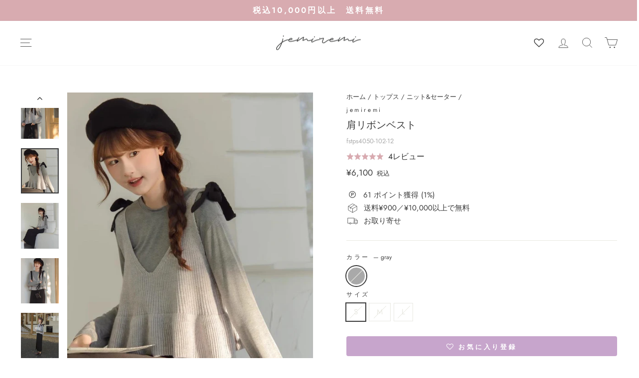

--- FILE ---
content_type: text/html; charset=utf-8
request_url: https://jemiremi.com/products/fstps4050
body_size: 59730
content:
<!doctype html>
<html class="no-js" lang="ja" dir="ltr">
<head>
  <script type="text/javascript" src="https://js.crossees.com/csslp.js" async></script>
  


  <meta charset="utf-8">
  <meta http-equiv="X-UA-Compatible" content="IE=edge,chrome=1">
  <meta name="viewport" content="width=device-width,initial-scale=1">
  <meta name="theme-color" content="#eae9e9">
  <meta name="robots" content="index">
  <link rel="canonical" href="https://jemiremi.com/products/fstps4050">
  <link rel="preconnect" href="https://cdn.shopify.com">
  <link rel="preconnect" href="https://fonts.shopifycdn.com">
  <link rel="dns-prefetch" href="https://productreviews.shopifycdn.com">
  <link rel="dns-prefetch" href="https://ajax.googleapis.com">
  <link rel="dns-prefetch" href="https://maps.googleapis.com">
  <link rel="dns-prefetch" href="https://maps.gstatic.com">
  <script type="application/ld+json">
    {
      "@context": "http://schema.org",
      "@type": "WebSite",
      "url": "https://jemiremi.com/",
      "potentialAction": {
        "@type": "SearchAction",
        "target": "https://jemiremi.com/search?type=product&options%5Bprefix%5D=last&q={search_term}",
        "query-input": "required name=search_term"
      }
    }
</script>
  <!-- Google Tag Manager -->
<script>(function(w,d,s,l,i){w[l]=w[l]||[];w[l].push({'gtm.start':
new Date().getTime(),event:'gtm.js'});var f=d.getElementsByTagName(s)[0],
j=d.createElement(s),dl=l!='dataLayer'?'&l='+l:'';j.async=true;j.src=
'https://www.googletagmanager.com/gtm.js?id='+i+dl;f.parentNode.insertBefore(j,f);
})(window,document,'script','dataLayer','GTM-T7FXS33G');</script>
<!-- End Google Tag Manager -->
<!-- Google Tag Manager -->
<script>(function(w,d,s,l,i){w[l]=w[l]||[];w[l].push({'gtm.start':
new Date().getTime(),event:'gtm.js'});var f=d.getElementsByTagName(s)[0],
j=d.createElement(s),dl=l!='dataLayer'?'&l='+l:'';j.async=true;j.src=
'https://www.googletagmanager.com/gtm.js?id='+i+dl;f.parentNode.insertBefore(j,f);
})(window,document,'script','dataLayer','GTM-NBQ2Z4CR');</script>
<!-- End Google Tag Manager --><link rel="shortcut icon" href="//jemiremi.com/cdn/shop/files/jemiremi_logo01_32x32.png?v=1669712871" type="image/png" />
<title>肩リボンベスト
&ndash; jemiremi（ジェミレミ）
</title>
<meta name="description" content="他のトップスも見てみる ニット&amp;amp;セーター　カテゴリを全て見る &amp;gt; POINT 肩のリボンデザインがポイントのニットベスト。シンプルなインナーとレイヤードしてコーディネートをお楽しみください。ショート丈のAラインベストなので、スタイルアップ効果も♪ 素材情報 素材 ポリエステル　レーヨン　スパンデックス 透け感 なし 裏地 なし 生地の厚さ 普通 生地の伸縮性 あり サイズ情報 サイズ 着丈 胸囲 S 42 86 M 43 90 L 44 94 ※サイズはcm単位にて表記しており、商品によっては数cm程誤差が出る場合がございます。 着用イメージ"><meta property="og:site_name" content="jemiremi（ジェミレミ）">
  <meta property="og:url" content="https://jemiremi.com/products/fstps4050">
  <meta property="og:title" content="肩リボンベスト">
  <meta property="og:type" content="product">
  <meta property="og:description" content="他のトップスも見てみる ニット&amp;amp;セーター　カテゴリを全て見る &amp;gt; POINT 肩のリボンデザインがポイントのニットベスト。シンプルなインナーとレイヤードしてコーディネートをお楽しみください。ショート丈のAラインベストなので、スタイルアップ効果も♪ 素材情報 素材 ポリエステル　レーヨン　スパンデックス 透け感 なし 裏地 なし 生地の厚さ 普通 生地の伸縮性 あり サイズ情報 サイズ 着丈 胸囲 S 42 86 M 43 90 L 44 94 ※サイズはcm単位にて表記しており、商品によっては数cm程誤差が出る場合がございます。 着用イメージ"><meta property="og:image" content="http://jemiremi.com/cdn/shop/files/103.jpg?v=1694049159">
    <meta property="og:image:secure_url" content="https://jemiremi.com/cdn/shop/files/103.jpg?v=1694049159">
    <meta property="og:image:width" content="750">
    <meta property="og:image:height" content="900"><meta name="twitter:site" content="@jemiremi">
  <meta name="twitter:card" content="summary_large_image">
  <meta name="twitter:title" content="肩リボンベスト">
  <meta name="twitter:description" content="他のトップスも見てみる ニット&amp;amp;セーター　カテゴリを全て見る &amp;gt; POINT 肩のリボンデザインがポイントのニットベスト。シンプルなインナーとレイヤードしてコーディネートをお楽しみください。ショート丈のAラインベストなので、スタイルアップ効果も♪ 素材情報 素材 ポリエステル　レーヨン　スパンデックス 透け感 なし 裏地 なし 生地の厚さ 普通 生地の伸縮性 あり サイズ情報 サイズ 着丈 胸囲 S 42 86 M 43 90 L 44 94 ※サイズはcm単位にて表記しており、商品によっては数cm程誤差が出る場合がございます。 着用イメージ">
<style data-shopify>@font-face {
  font-family: Cabin;
  font-weight: 400;
  font-style: normal;
  font-display: swap;
  src: url("//jemiremi.com/cdn/fonts/cabin/cabin_n4.cefc6494a78f87584a6f312fea532919154f66fe.woff2") format("woff2"),
       url("//jemiremi.com/cdn/fonts/cabin/cabin_n4.8c16611b00f59d27f4b27ce4328dfe514ce77517.woff") format("woff");
}

  @font-face {
  font-family: Jost;
  font-weight: 400;
  font-style: normal;
  font-display: swap;
  src: url("//jemiremi.com/cdn/fonts/jost/jost_n4.d47a1b6347ce4a4c9f437608011273009d91f2b7.woff2") format("woff2"),
       url("//jemiremi.com/cdn/fonts/jost/jost_n4.791c46290e672b3f85c3d1c651ef2efa3819eadd.woff") format("woff");
}


  @font-face {
  font-family: Jost;
  font-weight: 600;
  font-style: normal;
  font-display: swap;
  src: url("//jemiremi.com/cdn/fonts/jost/jost_n6.ec1178db7a7515114a2d84e3dd680832b7af8b99.woff2") format("woff2"),
       url("//jemiremi.com/cdn/fonts/jost/jost_n6.b1178bb6bdd3979fef38e103a3816f6980aeaff9.woff") format("woff");
}

  @font-face {
  font-family: Jost;
  font-weight: 400;
  font-style: italic;
  font-display: swap;
  src: url("//jemiremi.com/cdn/fonts/jost/jost_i4.b690098389649750ada222b9763d55796c5283a5.woff2") format("woff2"),
       url("//jemiremi.com/cdn/fonts/jost/jost_i4.fd766415a47e50b9e391ae7ec04e2ae25e7e28b0.woff") format("woff");
}

  @font-face {
  font-family: Jost;
  font-weight: 600;
  font-style: italic;
  font-display: swap;
  src: url("//jemiremi.com/cdn/fonts/jost/jost_i6.9af7e5f39e3a108c08f24047a4276332d9d7b85e.woff2") format("woff2"),
       url("//jemiremi.com/cdn/fonts/jost/jost_i6.2bf310262638f998ed206777ce0b9a3b98b6fe92.woff") format("woff");
}

</style><link href="//jemiremi.com/cdn/shop/t/97/assets/theme.css?v=27909965908226314441738292036" rel="stylesheet" type="text/css" media="all" />
<style data-shopify>:root {
    --typeHeaderPrimary: Cabin;
    --typeHeaderFallback: sans-serif;
    --typeHeaderSize: 24px;
    --typeHeaderWeight: 400;
    --typeHeaderLineHeight: 1.3;
    --typeHeaderSpacing: 0.0em;

    --typeBasePrimary:Jost;
    --typeBaseFallback:sans-serif;
    --typeBaseSize: 15px;
    --typeBaseWeight: 400;
    --typeBaseSpacing: 0.0em;
    --typeBaseLineHeight: 1.4;

    --typeCollectionTitle: 16px;

    --iconWeight: 2px;
    --iconLinecaps: miter;

    
      --buttonRadius: 0px;
    

    --colorGridOverlayOpacity: 0.0;
  }

  .placeholder-content {
    background-image: linear-gradient(100deg, #ffffff 40%, #f7f7f7 63%, #ffffff 79%);
  }</style><link href="//jemiremi.com/cdn/shop/t/97/assets/product-page.css?v=84316926061066019531738133897" rel="stylesheet" type="text/css" media="all" /><script>
    document.documentElement.className = document.documentElement.className.replace('no-js', 'js');

    window.theme = window.theme || {};
    theme.routes = {
      home: "/",
      cart: "/cart.js",
      cartPage: "/cart",
      cartAdd: "/cart/add.js",
      cartChange: "/cart/change.js",
      search: "/search"
    };
    theme.strings = {
      soldOut: "売り切れ",
      unavailable: "利用できません",
      inStockLabel: "在庫有り",
      stockLabel: "在庫残り[count]点",
      willNotShipUntil: "[date]まで出荷されません。",
      willBeInStockAfter: "在庫確保は[date]以降となります。",
      waitingForStock: "入荷待ち",
      savePrice: "[saved_amount]OFF",
      cartEmpty: "カートは空です。",
      cartTermsConfirmation: "購入するには利用規約に同意する必要があります。",
      searchCollections: "コレクション：",
      searchPages: "ページ：",
      searchArticles: "記事："
    };
    theme.settings = {
      dynamicVariantsEnable: true,
      cartType: "drawer",
      isCustomerTemplate: false,
      moneyFormat: "¥{{amount_no_decimals}}",
      saveType: "percent",
      productImageSize: "natural",
      productImageCover: false,
      predictiveSearch: true,
      predictiveSearchType: "product",
      quickView: false,
      themeName: 'Impulse',
      themeVersion: "6.0.1"
    };
  </script>

  <script>window.performance && window.performance.mark && window.performance.mark('shopify.content_for_header.start');</script><meta name="google-site-verification" content="nFFddiuvGC-GECN98CzgSeTg2KiM0wYmTc2UeBcFPgo">
<meta id="shopify-digital-wallet" name="shopify-digital-wallet" content="/24512397396/digital_wallets/dialog">
<meta name="shopify-checkout-api-token" content="7474a9885cec8b26ebbe3090401f4108">
<link rel="alternate" type="application/json+oembed" href="https://jemiremi.com/products/fstps4050.oembed">
<script async="async" src="/checkouts/internal/preloads.js?locale=ja-JP"></script>
<link rel="preconnect" href="https://shop.app" crossorigin="anonymous">
<script async="async" src="https://shop.app/checkouts/internal/preloads.js?locale=ja-JP&shop_id=24512397396" crossorigin="anonymous"></script>
<script id="apple-pay-shop-capabilities" type="application/json">{"shopId":24512397396,"countryCode":"JP","currencyCode":"JPY","merchantCapabilities":["supports3DS"],"merchantId":"gid:\/\/shopify\/Shop\/24512397396","merchantName":"jemiremi（ジェミレミ）","requiredBillingContactFields":["postalAddress","email","phone"],"requiredShippingContactFields":["postalAddress","email","phone"],"shippingType":"shipping","supportedNetworks":["visa","masterCard","amex","jcb","discover"],"total":{"type":"pending","label":"jemiremi（ジェミレミ）","amount":"1.00"},"shopifyPaymentsEnabled":true,"supportsSubscriptions":true}</script>
<script id="shopify-features" type="application/json">{"accessToken":"7474a9885cec8b26ebbe3090401f4108","betas":["rich-media-storefront-analytics"],"domain":"jemiremi.com","predictiveSearch":false,"shopId":24512397396,"locale":"ja"}</script>
<script>var Shopify = Shopify || {};
Shopify.shop = "jemiremi.myshopify.com";
Shopify.locale = "ja";
Shopify.currency = {"active":"JPY","rate":"1.0"};
Shopify.country = "JP";
Shopify.theme = {"name":"Impulse 2.0 | 12.5","id":139328127294,"schema_name":"Impulse","schema_version":"6.0.1","theme_store_id":857,"role":"main"};
Shopify.theme.handle = "null";
Shopify.theme.style = {"id":null,"handle":null};
Shopify.cdnHost = "jemiremi.com/cdn";
Shopify.routes = Shopify.routes || {};
Shopify.routes.root = "/";</script>
<script type="module">!function(o){(o.Shopify=o.Shopify||{}).modules=!0}(window);</script>
<script>!function(o){function n(){var o=[];function n(){o.push(Array.prototype.slice.apply(arguments))}return n.q=o,n}var t=o.Shopify=o.Shopify||{};t.loadFeatures=n(),t.autoloadFeatures=n()}(window);</script>
<script>
  window.ShopifyPay = window.ShopifyPay || {};
  window.ShopifyPay.apiHost = "shop.app\/pay";
  window.ShopifyPay.redirectState = null;
</script>
<script id="shop-js-analytics" type="application/json">{"pageType":"product"}</script>
<script defer="defer" async type="module" src="//jemiremi.com/cdn/shopifycloud/shop-js/modules/v2/client.init-shop-cart-sync_CZKilf07.ja.esm.js"></script>
<script defer="defer" async type="module" src="//jemiremi.com/cdn/shopifycloud/shop-js/modules/v2/chunk.common_rlhnONO2.esm.js"></script>
<script type="module">
  await import("//jemiremi.com/cdn/shopifycloud/shop-js/modules/v2/client.init-shop-cart-sync_CZKilf07.ja.esm.js");
await import("//jemiremi.com/cdn/shopifycloud/shop-js/modules/v2/chunk.common_rlhnONO2.esm.js");

  window.Shopify.SignInWithShop?.initShopCartSync?.({"fedCMEnabled":true,"windoidEnabled":true});

</script>
<script>
  window.Shopify = window.Shopify || {};
  if (!window.Shopify.featureAssets) window.Shopify.featureAssets = {};
  window.Shopify.featureAssets['shop-js'] = {"shop-cart-sync":["modules/v2/client.shop-cart-sync_BwCHLH8C.ja.esm.js","modules/v2/chunk.common_rlhnONO2.esm.js"],"init-fed-cm":["modules/v2/client.init-fed-cm_CQXj6EwP.ja.esm.js","modules/v2/chunk.common_rlhnONO2.esm.js"],"shop-button":["modules/v2/client.shop-button_B7JE2zCc.ja.esm.js","modules/v2/chunk.common_rlhnONO2.esm.js"],"init-windoid":["modules/v2/client.init-windoid_DQ9csUH7.ja.esm.js","modules/v2/chunk.common_rlhnONO2.esm.js"],"shop-cash-offers":["modules/v2/client.shop-cash-offers_DxEVlT9h.ja.esm.js","modules/v2/chunk.common_rlhnONO2.esm.js","modules/v2/chunk.modal_BI56FOb0.esm.js"],"shop-toast-manager":["modules/v2/client.shop-toast-manager_BE8_-kNb.ja.esm.js","modules/v2/chunk.common_rlhnONO2.esm.js"],"init-shop-email-lookup-coordinator":["modules/v2/client.init-shop-email-lookup-coordinator_BgbPPTAQ.ja.esm.js","modules/v2/chunk.common_rlhnONO2.esm.js"],"pay-button":["modules/v2/client.pay-button_hoKCMeMC.ja.esm.js","modules/v2/chunk.common_rlhnONO2.esm.js"],"avatar":["modules/v2/client.avatar_BTnouDA3.ja.esm.js"],"init-shop-cart-sync":["modules/v2/client.init-shop-cart-sync_CZKilf07.ja.esm.js","modules/v2/chunk.common_rlhnONO2.esm.js"],"shop-login-button":["modules/v2/client.shop-login-button_BXDQHqjj.ja.esm.js","modules/v2/chunk.common_rlhnONO2.esm.js","modules/v2/chunk.modal_BI56FOb0.esm.js"],"init-customer-accounts-sign-up":["modules/v2/client.init-customer-accounts-sign-up_C3NeUvFd.ja.esm.js","modules/v2/client.shop-login-button_BXDQHqjj.ja.esm.js","modules/v2/chunk.common_rlhnONO2.esm.js","modules/v2/chunk.modal_BI56FOb0.esm.js"],"init-shop-for-new-customer-accounts":["modules/v2/client.init-shop-for-new-customer-accounts_D-v2xi0b.ja.esm.js","modules/v2/client.shop-login-button_BXDQHqjj.ja.esm.js","modules/v2/chunk.common_rlhnONO2.esm.js","modules/v2/chunk.modal_BI56FOb0.esm.js"],"init-customer-accounts":["modules/v2/client.init-customer-accounts_Cciaq_Mb.ja.esm.js","modules/v2/client.shop-login-button_BXDQHqjj.ja.esm.js","modules/v2/chunk.common_rlhnONO2.esm.js","modules/v2/chunk.modal_BI56FOb0.esm.js"],"shop-follow-button":["modules/v2/client.shop-follow-button_CM9l58Wl.ja.esm.js","modules/v2/chunk.common_rlhnONO2.esm.js","modules/v2/chunk.modal_BI56FOb0.esm.js"],"lead-capture":["modules/v2/client.lead-capture_oVhdpGxe.ja.esm.js","modules/v2/chunk.common_rlhnONO2.esm.js","modules/v2/chunk.modal_BI56FOb0.esm.js"],"checkout-modal":["modules/v2/client.checkout-modal_BbgmKIDX.ja.esm.js","modules/v2/chunk.common_rlhnONO2.esm.js","modules/v2/chunk.modal_BI56FOb0.esm.js"],"shop-login":["modules/v2/client.shop-login_BRorRhgW.ja.esm.js","modules/v2/chunk.common_rlhnONO2.esm.js","modules/v2/chunk.modal_BI56FOb0.esm.js"],"payment-terms":["modules/v2/client.payment-terms_Ba4TR13R.ja.esm.js","modules/v2/chunk.common_rlhnONO2.esm.js","modules/v2/chunk.modal_BI56FOb0.esm.js"]};
</script>
<script>(function() {
  var isLoaded = false;
  function asyncLoad() {
    if (isLoaded) return;
    isLoaded = true;
    var urls = ["https:\/\/d3hw6dc1ow8pp2.cloudfront.net\/reviewsWidget.min.js?shop=jemiremi.myshopify.com","https:\/\/cdn.nfcube.com\/instafeed-08ca4a405d7685e3598ac9ef808d0fbc.js?shop=jemiremi.myshopify.com","\/\/shopify.privy.com\/widget.js?shop=jemiremi.myshopify.com","\/\/shopify.privy.com\/widget.js?shop=jemiremi.myshopify.com","\/\/cdn.shopify.com\/proxy\/e4122d2ce79112179604daf2cd096851f48fb187f40c84c58a3b93b07627fa8b\/huracdn.com\/js\/script.min.js?v=1.0.8\u0026shop=jemiremi.myshopify.com\u0026sp-cache-control=cHVibGljLCBtYXgtYWdlPTkwMA","https:\/\/assets.smartwishlist.webmarked.net\/static\/v6\/smartwishlist.js?shop=jemiremi.myshopify.com"];
    for (var i = 0; i < urls.length; i++) {
      var s = document.createElement('script');
      s.type = 'text/javascript';
      s.async = true;
      s.src = urls[i];
      var x = document.getElementsByTagName('script')[0];
      x.parentNode.insertBefore(s, x);
    }
  };
  if(window.attachEvent) {
    window.attachEvent('onload', asyncLoad);
  } else {
    window.addEventListener('load', asyncLoad, false);
  }
})();</script>
<script id="__st">var __st={"a":24512397396,"offset":32400,"reqid":"c936e342-dbf6-4f20-91b5-8cfd1d22bcfd-1768982870","pageurl":"jemiremi.com\/products\/fstps4050","u":"67c003ec394b","p":"product","rtyp":"product","rid":9854024745278};</script>
<script>window.ShopifyPaypalV4VisibilityTracking = true;</script>
<script id="captcha-bootstrap">!function(){'use strict';const t='contact',e='account',n='new_comment',o=[[t,t],['blogs',n],['comments',n],[t,'customer']],c=[[e,'customer_login'],[e,'guest_login'],[e,'recover_customer_password'],[e,'create_customer']],r=t=>t.map((([t,e])=>`form[action*='/${t}']:not([data-nocaptcha='true']) input[name='form_type'][value='${e}']`)).join(','),a=t=>()=>t?[...document.querySelectorAll(t)].map((t=>t.form)):[];function s(){const t=[...o],e=r(t);return a(e)}const i='password',u='form_key',d=['recaptcha-v3-token','g-recaptcha-response','h-captcha-response',i],f=()=>{try{return window.sessionStorage}catch{return}},m='__shopify_v',_=t=>t.elements[u];function p(t,e,n=!1){try{const o=window.sessionStorage,c=JSON.parse(o.getItem(e)),{data:r}=function(t){const{data:e,action:n}=t;return t[m]||n?{data:e,action:n}:{data:t,action:n}}(c);for(const[e,n]of Object.entries(r))t.elements[e]&&(t.elements[e].value=n);n&&o.removeItem(e)}catch(o){console.error('form repopulation failed',{error:o})}}const l='form_type',E='cptcha';function T(t){t.dataset[E]=!0}const w=window,h=w.document,L='Shopify',v='ce_forms',y='captcha';let A=!1;((t,e)=>{const n=(g='f06e6c50-85a8-45c8-87d0-21a2b65856fe',I='https://cdn.shopify.com/shopifycloud/storefront-forms-hcaptcha/ce_storefront_forms_captcha_hcaptcha.v1.5.2.iife.js',D={infoText:'hCaptchaによる保護',privacyText:'プライバシー',termsText:'利用規約'},(t,e,n)=>{const o=w[L][v],c=o.bindForm;if(c)return c(t,g,e,D).then(n);var r;o.q.push([[t,g,e,D],n]),r=I,A||(h.body.append(Object.assign(h.createElement('script'),{id:'captcha-provider',async:!0,src:r})),A=!0)});var g,I,D;w[L]=w[L]||{},w[L][v]=w[L][v]||{},w[L][v].q=[],w[L][y]=w[L][y]||{},w[L][y].protect=function(t,e){n(t,void 0,e),T(t)},Object.freeze(w[L][y]),function(t,e,n,w,h,L){const[v,y,A,g]=function(t,e,n){const i=e?o:[],u=t?c:[],d=[...i,...u],f=r(d),m=r(i),_=r(d.filter((([t,e])=>n.includes(e))));return[a(f),a(m),a(_),s()]}(w,h,L),I=t=>{const e=t.target;return e instanceof HTMLFormElement?e:e&&e.form},D=t=>v().includes(t);t.addEventListener('submit',(t=>{const e=I(t);if(!e)return;const n=D(e)&&!e.dataset.hcaptchaBound&&!e.dataset.recaptchaBound,o=_(e),c=g().includes(e)&&(!o||!o.value);(n||c)&&t.preventDefault(),c&&!n&&(function(t){try{if(!f())return;!function(t){const e=f();if(!e)return;const n=_(t);if(!n)return;const o=n.value;o&&e.removeItem(o)}(t);const e=Array.from(Array(32),(()=>Math.random().toString(36)[2])).join('');!function(t,e){_(t)||t.append(Object.assign(document.createElement('input'),{type:'hidden',name:u})),t.elements[u].value=e}(t,e),function(t,e){const n=f();if(!n)return;const o=[...t.querySelectorAll(`input[type='${i}']`)].map((({name:t})=>t)),c=[...d,...o],r={};for(const[a,s]of new FormData(t).entries())c.includes(a)||(r[a]=s);n.setItem(e,JSON.stringify({[m]:1,action:t.action,data:r}))}(t,e)}catch(e){console.error('failed to persist form',e)}}(e),e.submit())}));const S=(t,e)=>{t&&!t.dataset[E]&&(n(t,e.some((e=>e===t))),T(t))};for(const o of['focusin','change'])t.addEventListener(o,(t=>{const e=I(t);D(e)&&S(e,y())}));const B=e.get('form_key'),M=e.get(l),P=B&&M;t.addEventListener('DOMContentLoaded',(()=>{const t=y();if(P)for(const e of t)e.elements[l].value===M&&p(e,B);[...new Set([...A(),...v().filter((t=>'true'===t.dataset.shopifyCaptcha))])].forEach((e=>S(e,t)))}))}(h,new URLSearchParams(w.location.search),n,t,e,['guest_login'])})(!0,!0)}();</script>
<script integrity="sha256-4kQ18oKyAcykRKYeNunJcIwy7WH5gtpwJnB7kiuLZ1E=" data-source-attribution="shopify.loadfeatures" defer="defer" src="//jemiremi.com/cdn/shopifycloud/storefront/assets/storefront/load_feature-a0a9edcb.js" crossorigin="anonymous"></script>
<script crossorigin="anonymous" defer="defer" src="//jemiremi.com/cdn/shopifycloud/storefront/assets/shopify_pay/storefront-65b4c6d7.js?v=20250812"></script>
<script data-source-attribution="shopify.dynamic_checkout.dynamic.init">var Shopify=Shopify||{};Shopify.PaymentButton=Shopify.PaymentButton||{isStorefrontPortableWallets:!0,init:function(){window.Shopify.PaymentButton.init=function(){};var t=document.createElement("script");t.src="https://jemiremi.com/cdn/shopifycloud/portable-wallets/latest/portable-wallets.ja.js",t.type="module",document.head.appendChild(t)}};
</script>
<script data-source-attribution="shopify.dynamic_checkout.buyer_consent">
  function portableWalletsHideBuyerConsent(e){var t=document.getElementById("shopify-buyer-consent"),n=document.getElementById("shopify-subscription-policy-button");t&&n&&(t.classList.add("hidden"),t.setAttribute("aria-hidden","true"),n.removeEventListener("click",e))}function portableWalletsShowBuyerConsent(e){var t=document.getElementById("shopify-buyer-consent"),n=document.getElementById("shopify-subscription-policy-button");t&&n&&(t.classList.remove("hidden"),t.removeAttribute("aria-hidden"),n.addEventListener("click",e))}window.Shopify?.PaymentButton&&(window.Shopify.PaymentButton.hideBuyerConsent=portableWalletsHideBuyerConsent,window.Shopify.PaymentButton.showBuyerConsent=portableWalletsShowBuyerConsent);
</script>
<script data-source-attribution="shopify.dynamic_checkout.cart.bootstrap">document.addEventListener("DOMContentLoaded",(function(){function t(){return document.querySelector("shopify-accelerated-checkout-cart, shopify-accelerated-checkout")}if(t())Shopify.PaymentButton.init();else{new MutationObserver((function(e,n){t()&&(Shopify.PaymentButton.init(),n.disconnect())})).observe(document.body,{childList:!0,subtree:!0})}}));
</script>
<link id="shopify-accelerated-checkout-styles" rel="stylesheet" media="screen" href="https://jemiremi.com/cdn/shopifycloud/portable-wallets/latest/accelerated-checkout-backwards-compat.css" crossorigin="anonymous">
<style id="shopify-accelerated-checkout-cart">
        #shopify-buyer-consent {
  margin-top: 1em;
  display: inline-block;
  width: 100%;
}

#shopify-buyer-consent.hidden {
  display: none;
}

#shopify-subscription-policy-button {
  background: none;
  border: none;
  padding: 0;
  text-decoration: underline;
  font-size: inherit;
  cursor: pointer;
}

#shopify-subscription-policy-button::before {
  box-shadow: none;
}

      </style>

<script>window.performance && window.performance.mark && window.performance.mark('shopify.content_for_header.end');</script>

  <script src="//jemiremi.com/cdn/shop/t/97/assets/vendor-scripts-v11.js" defer="defer"></script><script src="//jemiremi.com/cdn/shop/t/97/assets/theme.js?v=2263060039343078441678177005" defer="defer"></script><!--begin-boost-pfs-filter-css-->
   <link rel="preload stylesheet" href="//jemiremi.com/cdn/shop/t/97/assets/boost-pfs-instant-search.css?v=142874787823174260651670035143" as="style"><link href="//jemiremi.com/cdn/shop/t/97/assets/boost-pfs-custom.css?v=103614150339066932851670035143" rel="stylesheet" type="text/css" media="all" />
<style data-id="boost-pfs-style">
    .boost-pfs-filter-option-title-text {}

   .boost-pfs-filter-tree-v .boost-pfs-filter-option-title-text:before {}
    .boost-pfs-filter-tree-v .boost-pfs-filter-option.boost-pfs-filter-option-collapsed .boost-pfs-filter-option-title-text:before {}
    .boost-pfs-filter-tree-h .boost-pfs-filter-option-title-heading:before {}

    .boost-pfs-filter-refine-by .boost-pfs-filter-option-title h3 {}

    .boost-pfs-filter-option-content .boost-pfs-filter-option-item-list .boost-pfs-filter-option-item button,
    .boost-pfs-filter-option-content .boost-pfs-filter-option-item-list .boost-pfs-filter-option-item .boost-pfs-filter-button,
    .boost-pfs-filter-option-range-amount input,
    .boost-pfs-filter-tree-v .boost-pfs-filter-refine-by .boost-pfs-filter-refine-by-items .refine-by-item,
    .boost-pfs-filter-refine-by-wrapper-v .boost-pfs-filter-refine-by .boost-pfs-filter-refine-by-items .refine-by-item,
    .boost-pfs-filter-refine-by .boost-pfs-filter-option-title,
    .boost-pfs-filter-refine-by .boost-pfs-filter-refine-by-items .refine-by-item>a,
    .boost-pfs-filter-refine-by>span,
    .boost-pfs-filter-clear,
    .boost-pfs-filter-clear-all{}
    .boost-pfs-filter-tree-h .boost-pfs-filter-pc .boost-pfs-filter-refine-by-items .refine-by-item .boost-pfs-filter-clear .refine-by-type,
    .boost-pfs-filter-refine-by-wrapper-h .boost-pfs-filter-pc .boost-pfs-filter-refine-by-items .refine-by-item .boost-pfs-filter-clear .refine-by-type {}

    .boost-pfs-filter-option-multi-level-collections .boost-pfs-filter-option-multi-level-list .boost-pfs-filter-option-item .boost-pfs-filter-button-arrow .boost-pfs-arrow:before,
    .boost-pfs-filter-option-multi-level-tag .boost-pfs-filter-option-multi-level-list .boost-pfs-filter-option-item .boost-pfs-filter-button-arrow .boost-pfs-arrow:before {}

    .boost-pfs-filter-refine-by-wrapper-v .boost-pfs-filter-refine-by .boost-pfs-filter-refine-by-items .refine-by-item .boost-pfs-filter-clear:after,
    .boost-pfs-filter-refine-by-wrapper-v .boost-pfs-filter-refine-by .boost-pfs-filter-refine-by-items .refine-by-item .boost-pfs-filter-clear:before,
    .boost-pfs-filter-tree-v .boost-pfs-filter-refine-by .boost-pfs-filter-refine-by-items .refine-by-item .boost-pfs-filter-clear:after,
    .boost-pfs-filter-tree-v .boost-pfs-filter-refine-by .boost-pfs-filter-refine-by-items .refine-by-item .boost-pfs-filter-clear:before,
    .boost-pfs-filter-refine-by-wrapper-h .boost-pfs-filter-pc .boost-pfs-filter-refine-by-items .refine-by-item .boost-pfs-filter-clear:after,
    .boost-pfs-filter-refine-by-wrapper-h .boost-pfs-filter-pc .boost-pfs-filter-refine-by-items .refine-by-item .boost-pfs-filter-clear:before,
    .boost-pfs-filter-tree-h .boost-pfs-filter-pc .boost-pfs-filter-refine-by-items .refine-by-item .boost-pfs-filter-clear:after,
    .boost-pfs-filter-tree-h .boost-pfs-filter-pc .boost-pfs-filter-refine-by-items .refine-by-item .boost-pfs-filter-clear:before {}
    .boost-pfs-filter-option-range-slider .noUi-value-horizontal {}

    .boost-pfs-filter-tree-mobile-button button,
    .boost-pfs-filter-top-sorting-mobile button {}
    .boost-pfs-filter-top-sorting-mobile button>span:after {}
  </style>

 <!--end-boost-pfs-filter-css-->

 

  <link rel="stylesheet" href="https://cdnjs.cloudflare.com/ajax/libs/jquery-modal/0.9.1/jquery.modal.min.css" />
  <script src="https://cdnjs.cloudflare.com/ajax/libs/jquery/3.6.0/jquery.min.js"></script>
  <script src="https://cdnjs.cloudflare.com/ajax/libs/jquery-modal/0.9.1/jquery.modal.min.js"></script>
  <script src="https://cdnjs.cloudflare.com/ajax/libs/jquery-cookie/1.4.1/jquery.cookie.min.js"></script><script>
  var shopEpMetafield = {"point_campaign":false,"updated_at":"2026-01-21T08:05:47.152707Z","stealth_mode":false,"point_value":1,"live":true,"currency_value":100,"tier_rules":{"4bb6be1c-f75b-11ec-b68b-827b1e488ab8":{"name":"ピンク","point_value":7,"currency_value":100,"percentage":7.0,"currency_spent_requirement":500000,"free_shipping":false},"52283932-2305-11eb-be6c-8a2ba915eeb9":{"name":"レギュラー","point_value":1,"currency_value":100,"percentage":1.0,"currency_spent_requirement":0,"free_shipping":false},"b85f354c-f1e0-11ec-8b17-827b1e488ab8":{"name":"シルバー","point_value":2,"currency_value":100,"percentage":2.0,"currency_spent_requirement":10000,"free_shipping":false},"c39e6036-f1e0-11ec-b2f4-827b1e488ab8":{"name":"ゴールド","point_value":3,"currency_value":100,"percentage":3.0,"currency_spent_requirement":50000,"free_shipping":false},"d1b6eabc-f1e0-11ec-9d51-827b1e488ab8":{"name":"プラチナ","point_value":4,"currency_value":100,"percentage":4.0,"currency_spent_requirement":100000,"free_shipping":false},"dd0751ae-f1e0-11ec-8262-827b1e488ab8":{"name":"ダイヤモンド","point_value":5,"currency_value":100,"percentage":5.0,"currency_spent_requirement":200000,"free_shipping":false}},"include_tax":true,"percentage":1.0,"point_rules":{"4bb6be1c-f75b-11ec-b68b-827b1e488ab8":{"point_value":7,"currency_value":100,"percentage":7.0,"free_shipping":false},"52283932-2305-11eb-be6c-8a2ba915eeb9":{"point_value":1,"currency_value":100,"percentage":1.0,"free_shipping":false},"b85f354c-f1e0-11ec-8b17-827b1e488ab8":{"point_value":2,"currency_value":100,"percentage":2.0,"free_shipping":false},"c39e6036-f1e0-11ec-b2f4-827b1e488ab8":{"point_value":3,"currency_value":100,"percentage":3.0,"free_shipping":false},"d1b6eabc-f1e0-11ec-9d51-827b1e488ab8":{"point_value":4,"currency_value":100,"percentage":4.0,"free_shipping":false},"dd0751ae-f1e0-11ec-8262-827b1e488ab8":{"point_value":5,"currency_value":100,"percentage":5.0,"free_shipping":false}},"reward_currency_value":1,"reward_point_value":1,"reward_rules":{"birthday":{"active":true,"type":"birthday","period":1,"point_value":500,"customer_maximum_count":1,"delay_days":0,"maximum_count":null,"period_unit":"year"},"signup":{"active":true,"type":"signup","period":null,"point_value":300,"customer_maximum_count":1,"delay_days":0,"maximum_count":null,"period_unit":null}},"shipping_codes":[]};

  if (shopEpMetafield) {
    var easyPointsSession = sessionStorage.getItem("easyPoints");
    easyPointsSession = easyPointsSession ? JSON.parse(easyPointsSession) : {};

    easyPointsSession.widgetHidden = !shopEpMetafield.widget;
    easyPointsSession.shopMetafieldUpdatedAt = shopEpMetafield.updated_at;

    
      var customerEpMetafield = null;
    

    if (customerEpMetafield) {
      easyPointsSession.pointBalance = customerEpMetafield.balance;
      easyPointsSession.expirationDate = customerEpMetafield.expiration_date;

      easyPointsSession.customerPointRulePercentage = parseInt(customerEpMetafield.percentage);
      easyPointsSession.customerPointRulePointValue = parseInt(customerEpMetafield.point_value);
      easyPointsSession.customerPointRuleCurrencyValue = parseInt(customerEpMetafield.currency_value);
      easyPointsSession.tierName = customerEpMetafield.tier;

      if (customerEpMetafield.tier_maintenance_data) {
        easyPointsSession.rankMaintenanceData = customerEpMetafield.tier_maintenance_data.maintenance_data;
        easyPointsSession.rankAdvancementData = customerEpMetafield.tier_maintenance_data.advancement_data;
      }

      if (typeof customerEpMetafield.coupon_value === "number" && customerEpMetafield.coupon_value > 0) {
        easyPointsSession.appliedDiscount = customerEpMetafield.coupon_value;
        easyPointsSession.appliedDiscountCurrency = customerEpMetafield.coupon_currency;
      } else {
        delete easyPointsSession.appliedDiscount;
        delete easyPointsSession.appliedDiscountCurrency;
      }
    } else {
      easyPointsSession.customerPointRulePercentage = parseInt(shopEpMetafield.percentage);
      easyPointsSession.customerPointRulePointValue = parseInt(shopEpMetafield.point_value);
      easyPointsSession.customerPointRuleCurrencyValue = parseInt(shopEpMetafield.currency_value);

      delete easyPointsSession.pointBalance;
      delete easyPointsSession.expirationDate;
      delete easyPointsSession.tierName;
      delete easyPointsSession.rankMaintenanceData;
      delete easyPointsSession.rankAdvancementData;
      delete easyPointsSession.appliedDiscount;
      delete easyPointsSession.appliedDiscountCurrency;
    }

    sessionStorage.setItem("easyPoints", JSON.stringify(easyPointsSession));
  }
</script>

<script src="//jemiremi.com/cdn/shop/t/97/assets/easy_points.js?v=53564015033653063121670035143" type="text/javascript"></script>
<link href="//jemiremi.com/cdn/shop/t/97/assets/easy_points_integration.css?v=104162165060380764021670035143" rel="stylesheet" type="text/css" media="all" />
<script src="//jemiremi.com/cdn/shop/t/97/assets/easy_points_integration.min.js?v=141005590649787917301670035143" type="text/javascript"></script>
<script src="//jemiremi.com/cdn/shopifycloud/storefront/assets/themes_support/option_selection-b017cd28.js" type="text/javascript"></script>
 

<!-- ▼▼ ポイント配布：本番バージョン（再付与防止あり）▼▼ -->


<script>
document.addEventListener("DOMContentLoaded", async () => {

  const campaigns = {
    "popup-po500": {
      points     :  500,
      triggerTag : "イベントポイント付与用",
      doneTag    : "イベント500pt付与済"
    },
    // 👇10/23追加：認証アカウント遷移_新規フロー用 500pt キャンペーン
    "line-po500": {
      points     :  500,
      triggerTag : "イベントポイント500付与用",
      doneTag    : "イベント500pt（新）付与済"
    },
    "line-po3000": {
      points     : 3000,
      triggerTag : "イベント3000pt付与用",
      doneTag    : "イベント3000pt付与済"
    },
    "line-po2000": {
      points     : 2000,
      triggerTag : "イベント2000pt付与用",
      doneTag    : "イベント2000pt付与済"
    },
    "line-po1000": {
      points     : 1000,
      triggerTag : "イベント1000pt付与用",
      doneTag    : "イベント1000pt付与済"
    }
  };

  const src = new URLSearchParams(location.search).get("utm_source");
  const campaign = campaigns[src];
  if (!campaign) return;

  const customerId   = null;
  const customerTags = null;

  if (!customerId || customerId === "null") {
    localStorage.setItem("redirectAfterLogin", location.href);
    if (confirm("ログインしてポイントをGET！")) {
      location.href = "/account/login?return_to=/account";
    }
    return;
  }

  // ✅ 本番用：付与済なら終了（再付与防止）
  if (customerTags.includes(campaign.doneTag)) return;

  try {
    await fetch("https://jemiremipoint-v2-5ef1b39c8cb1.herokuapp.com/webhook/shopify", {
      method : "POST",
      headers: { "Content-Type": "application/json" },
      body   : JSON.stringify({
        customer : { id: customerId },
        points   : campaign.points,
        trigger  : campaign.triggerTag,
        tag      : campaign.doneTag
      })
    });

    alert(`${campaign.points.toLocaleString()}ポイントを付与しました！`);
  } catch (e) {
    alert("ポイント付与に失敗しました");
    console.error(e);
  }
});

// ログイン後に元ページへ戻る
if (location.pathname === "/account") {
  const r = localStorage.getItem("redirectAfterLogin");
  if (r) { localStorage.removeItem("redirectAfterLogin"); location.href = r; }
}
</script>
<!-- ▲▲ ポイント配布ここまで ▲▲ -->

 <!-- BEGIN app block: shopify://apps/okendo/blocks/theme-settings/bb689e69-ea70-4661-8fb7-ad24a2e23c29 --><!-- BEGIN app snippet: header-metafields -->









    <link href="https://d3hw6dc1ow8pp2.cloudfront.net/styles/main.min.css" rel="stylesheet" type="text/css">
<style type="text/css">
.okeReviews .okeReviews-reviewsWidget-header-controls-writeReview {
        display: inline-block;
    }
    .okeReviews .okeReviews-reviewsWidget.is-okeReviews-empty {
        display: block;
    }
</style>
<script type="application/json" id="oke-reviews-settings">
{"analyticsSettings":{"provider":"ua"},"disableInitialReviewsFetchOnProducts":false,"initialReviewDisplayCount":3,"locale":"ja","localeAndVariant":{"code":"ja"},"omitMicrodata":true,"reviewSortOrder":"rating","subscriberId":"cef05852-a2cb-4403-9ac5-716b9b0785d0","widgetTemplateId":"carousel","recorderPlus":true,"recorderQandaPlus":true}
</script>

    <link rel="stylesheet" type="text/css" href="https://dov7r31oq5dkj.cloudfront.net/cef05852-a2cb-4403-9ac5-716b9b0785d0/widget-style-customisations.css?v=c564e145-c25b-420e-84f9-0503b4115aee">













<!-- END app snippet -->

<!-- BEGIN app snippet: widget-plus-initialisation-script -->




<!-- END app snippet -->


<!-- END app block --><!-- BEGIN app block: shopify://apps/superspeed-web-vitals/blocks/app-embed/ea1b2c2c-4644-44b9-b10b-fdb914884a8c --><!-- Copyright (c) Superspeed | https://superspeedapp.com NOTICE: All information contained herein is property of Superspeed. The intellectual and technical concepts contained herein are proprietary to Superspeed and are protected by trade secret and copyright law. Reproduction of this code is strictly forbidden unless prior written permission is obtained from Superspeed. If violated, legal action will be taken. -->





<script type="text/javascript">
  (() => {
    window.__ss_snq = 30; window.requestIdleCallback=window.requestIdleCallback||function(e){var n=Date.now();return setTimeout(function(){e({didTimeout:!1,timeRemaining:function(){return Math.max(0,50-(Date.now()-n))}})},1)},window.cancelIdleCallback=window.cancelIdleCallback||function(e){clearTimeout(e)};
    window.delayed=(e,t,d=1,i={},r=null)=>{if(!e||!t||"number"!=typeof d)return;const a=document.createElement(t),{fetchpriority:c="low",type:n="text/javascript",defer:o=!0,async:p=!1,preload:s=!1,media:y="",id:l=""}=i;a.fetchpriority=i.fetchpriority,i.id&&(a.id=i.id),"link"===t?(a.rel="stylesheet",a.href=e,a.type="text/css",i.media&&(a.media=i.media)):"script"===t&&(i.defer&&(a.defer=o),i.async&&(a.async=p),r&&(a.onload=()=>{r()}),a.src=e,a.type=n),setTimeout((()=>{document.head.appendChild(a)}),d)};
    window.pushToMain = async function(){return"scheduler"in window&&"yield"in window.scheduler?await window.scheduler.yield():new Promise(e=>{setTimeout(e,0)})}
    Object.defineProperty(Array.prototype, 'forEachAsync', { enumerable: false, value: function(n,t) { var i=this;setTimeout(function(){var r=0,e=function(){this.burned||(this.burned=!0,++r>=i.length?t&&t():n(i[r],e.bind({})))};0==i.length?t&&t():n(i[0],e.bind({}))},0); } });
    const HTMLParsedElement=(()=>{const e="DOMContentLoaded",t=new WeakMap,n=[],a=e=>{do{if(e.nextSibling)return!0}while(e=e.parentNode);return!1},r=()=>{n.splice(0).forEach(e=>{!0!==t.get(e[0])&&(t.set(e[0],!0),e[0][e[1]]())})};document.addEventListener(e,r);class s extends HTMLElement{static withParsedCallback(s,i="parsed"){const{prototype:c}=s,{connectedCallback:o}=c,l=i+"Callback",d=(t,n,a,r)=>{n.disconnect(),a.removeEventListener(e,r),u(t)},u=e=>{n.length||requestAnimationFrame(r),n.push([e,l])};return Object.defineProperties(c,{connectedCallback:{configurable:!0,writable:!0,value(){if(o&&o.apply(this,arguments),l in this&&!t.has(this)){const n=this,{ownerDocument:r}=n;if(t.set(n,!1),"complete"===r.readyState||a(n))u(n);else{const t=()=>d(n,s,r,t);r.addEventListener(e,t);const s=new MutationObserver(()=>{a(n)&&d(n,s,r,t)});s.observe(n.parentNode,{childList:!0,subtree:!0})}}}},[i]:{configurable:!0,get(){return!0===t.get(this)}}}),s}}return s.withParsedCallback(s)})();
    (()=>{var l=Object.defineProperty;var r=(s,t,e)=>t in s?l(s,t,{enumerable:!0,configurable:!0,writable:!0,value:e}):s[t]=e;var i=(s,t,e)=>(r(s,typeof t!="symbol"?t+"":t,e),e);var a=class extends HTMLElement{constructor(){super();i(this,"_process",async()=>{let t=this;if(t.showMsg("PROCESS START:",t.loaded),t.loaded!=!0)try{let c=await(await caches.match(new Request(t.url))).blob(),h=URL.createObjectURL(c);this._inject(h)}catch(e){t.showMsg("NOT FOUND:",e),this._add()}});i(this,"_add",async()=>{try{await(await caches.open("my-cache")).add(new Request(this.url)),this._process(this.url)}catch(t){this.showMsg("FALLBACK",t),delayed&&delayed(this.url,"script",this.timer||1),this._complete();return}});this.startTime=performance.now(),this.s=document.createElement("script"),this.loaded=!1,this.debug=!1,this.callback=!1,this.ms=null}connectedCallback(){this.url=this.getAttribute("href"),this.timer=this.getAttribute("timer"),this.ondom=this.getAttribute("ondom"),this.debug=this.getAttribute("debug")&&this.getAttribute("debug")=="yes"||Shopify&&Shopify.ss&&Shopify.ss.data.debug,this.callback=this.getAttribute("callback"),this.showMsg("CONNECTED:",this.url),this.timer?setTimeout(()=>this._process(),this.timer||1):this._process()}_inject(t){let e=this;e.showMsg("INJECT START"),e.s.defer="defer",e.s.src=t,e.s.id=e.url,e.s.onload=function(){e._complete(),e.callback&&requestIdleCallback(()=>{e.showMsg("CALLBACK",e.callback),typeof window[e.callback]=="function"&&window[e.callback]()})},requestIdleCallback(()=>document.body.appendChild(e.s))}_complete(){let t=this;t.endTime=performance.now(),t.loaded=!0,t.ms=`${t.endTime-t.startTime} ms`,t.showMsg("INJECTED TIME:",t.ms),t.showMsg("LOCATION:",t.s)}showMsg(t,e){!this.debug||console.log(t,e)}};customElements.define("ss-script",a);})();
    (()=>{var h=Object.defineProperty;var o=(s,t,e)=>t in s?h(s,t,{enumerable:!0,configurable:!0,writable:!0,value:e}):s[t]=e;var l=(s,t,e)=>(o(s,typeof t!="symbol"?t+"":t,e),e);var c=class extends HTMLElement{constructor(){super();l(this,"_process",async()=>{let t=this;if(t.showMsg("PROCESS START:",t.loaded),t.count++,t.loaded!=!0&&!(t.count>10))try{let e=await caches.match(new Request(t.url)),i=null;if(t.type=="blob"){let a=await e.blob();i=URL.createObjectURL(a),delayed(i,"link",1);return}else i=await e.text();i!=null&&this._inject(i)}catch(e){t.showMsg("NOT FOUND:",e),this._add()}});l(this,"_add",async()=>{try{await(await caches.open("my-cache")).add(new Request(this.url)),this._process(this.url)}catch(t){this.showMsg("FALLBACK",t),delayed&&delayed(this.url,"link",this.timer||1),this._complete()}});this.startTime=performance.now(),this.s=document.createElement("style"),this.loaded=!1,this.debug=!1,this.callback=!1,this.ms=null,this.type="text",this.count=0}connectedCallback(){this.url=this.getAttribute("href"),this.timer=this.getAttribute("timer"),this.debug=this.getAttribute("debug")&&this.getAttribute("debug")=="yes",this.callback=this.getAttribute("callback"),this.type=this.getAttribute("type"),this.showMsg("CONNECTED:",this.url),this.timer?setTimeout(()=>this._process(),this.timer||1):this._process()}_inject(t){let e=this;e.showMsg("INJECT START"),e.s.textContent=t,e.s.onload=function(){e._complete(),e.callback&&requestIdleCallback(()=>{e.showMsg("CALLBACK",e.callback),typeof window[e.callback]=="function"&&window[e.callback]()})},requestIdleCallback(()=>document.body.appendChild(e.s))}_complete(){let t=this;t.endTime=performance.now(),t.loaded=!0,t.ms=`${t.endTime-t.startTime} ms`,t.showMsg("INJECTED TIME:",t.ms),t.showMsg("LOCATION:",t.s)}showMsg(t,e){!this.debug||console.log(t,e)}};customElements.define("ss-link",c);})();(()=>{let defboom = 3;window.BOOMR=window.BOOMR||{},window.BOOMR.snippetExecuted=!0,setTimeout(()=>{let e=document.querySelector('[class="boomerang"]');if(e){window.BOOMR.snippetExecuted=!1,boomHTML=e.innerHTML;var n=document.createElement("script");n.innerHTML=boomHTML,document.head.insertAdjacentElement("beforeEnd",n)}},Number(defboom));})();          (()=>{ var precheck=(()=>{var y=Object.defineProperty;var g=Object.getOwnPropertyDescriptor;var A=Object.getOwnPropertyNames;var S=Object.prototype.hasOwnProperty;var x=r=>y(r,"__esModule",{value:!0});var B=(r,t)=>{for(var e in t)y(r,e,{get:t[e],enumerable:!0})},P=(r,t,e,o)=>{if(t&&typeof t=="object"||typeof t=="function")for(let n of A(t))!S.call(r,n)&&(e||n!=="default")&&y(r,n,{get:()=>t[n],enumerable:!(o=g(t,n))||o.enumerable});return r};var L=(r=>(t,e)=>r&&r.get(t)||(e=P(x({}),t,1),r&&r.set(t,e),e))(typeof WeakMap!="undefined"?new WeakMap:0);var I={};B(I,{init:()=>w,release_all:()=>k});var s="javascript/blocked",i={denylist:window.DENY_SUPERLIST},l={denylisted:[]};var d=(r,t)=>r&&(!t||t!==s)&&(!i.denylist||i.denylist.some(e=>e.test(r))),f=function(r){let t=r.getAttribute("src");return i.denylist&&i.denylist.every(e=>!e.test(t))};var b=new MutationObserver(r=>{for(let t=0;t<r.length;t++){let{addedNodes:e}=r[t];for(let o=0;o<e.length;o++){let n=e[o];if(n.nodeType===1&&n.tagName==="SCRIPT"&&n.src!==""){let a=n.src,p=n.type;if(d(a,p)){l.denylisted.push([n,n.type]),n.type=s;let c=function(m){n.getAttribute("type")===s&&m.preventDefault(),n.removeEventListener("beforescriptexecute",c)};n.addEventListener("beforescriptexecute",c),n.parentElement&&n.parentElement.removeChild(n)}}}}});function E(){b.observe(document.documentElement,{childList:!0,subtree:!0})}var T=document.createElement,u={src:Object.getOwnPropertyDescriptor(HTMLScriptElement.prototype,"src"),type:Object.getOwnPropertyDescriptor(HTMLScriptElement.prototype,"type")};function h(){document.createElement=function(...r){if(r[0].toLowerCase()!=="script")return T.bind(document)(...r);let t=T.bind(document)(...r);try{Object.defineProperties(t,{src:{...u.src,set(e){d(e,t.type)&&u.type.set.call(this,s),u.src.set.call(this,e)}},type:{...u.type,get(){let e=u.type.get.call(this);return e===s||d(this.src,e)?null:e},set(e){let o=d(t.src,t.type)?s:e;u.type.set.call(this,o)}}}),t.setAttribute=function(e,o){e==="type"||e==="src"?t[e]=o:HTMLScriptElement.prototype.setAttribute.call(t,e,o)}}catch{}return t}}var v=function(...r){r.length<1?i.denylist=[]:i.denylist&&(i.denylist=i.denylist.filter(o=>r.every(n=>{if(typeof n=="string")return!o.test(n);if(n instanceof RegExp)return o.toString()!==n.toString()})));let t=document.querySelectorAll(`script[type="${s}"]`);for(let o=0;o<t.length;o++){let n=t[o];f(n)&&(l.denylisted.push([n,"application/javascript"]),n.parentElement.removeChild(n))}let e=0;[...l.denylisted].forEach(([o,n],a)=>{if(f(o)){let p=document.createElement("script");for(let c=0;c<o.attributes.length;c++){let m=o.attributes[c];m.name!=="src"&&m.name!=="type"&&p.setAttribute(m.name,o.attributes[c].value)}p.setAttribute("src",o.src),p.setAttribute("type",n||"application/javascript"),document.head.appendChild(p),l.denylisted.splice(a-e,1),e++}}),i.denylist&&i.denylist.length<1&&b.disconnect()};var k=r=>{setTimeout(()=>v(),r)};function w({denylist:r,release:t}={}){i.denylist=(i.denylist||r)&&[...i.denylist||[],...r||[]],E(),h(),k(t)}return L(I);})();          precheck.init({ release: Number(3e3), denylist: [/shop_events_listener/, /trekkie/] });})();
})();
</script>



<script>
  document.addEventListener('DOMContentLoaded', async () => {
    window.super_sliders = document.querySelectorAll('[data-ss-slider]');
    if (super_sliders.length > 0) { delayed("https://cdn.shopify.com/extensions/cae165eb-116d-4a47-9791-c360d191d2aa/superspeed-web-vitals-101/assets/keen.js", "script", 1);}

    await pushToMain();

    (async () => {
      const videos = document.querySelectorAll(".ss-item video:not([data-playing])");
      await pushToMain();
      const config = { rootMargin: '0px -100px', threshold: 0 };
      const callback = async (entries) => {
        entries.forEach((entry) => { if (!entry.isIntersecting) { entry.target.pause(); } else { entry.target.play(); } }); await pushToMain();
      }
      const observer = new IntersectionObserver(callback, config);
      await pushToMain();
      videos.forEach(element => { observer.observe(element); });
    })();
  });
</script>



<!-- END app block --><script src="https://cdn.shopify.com/extensions/019b8d54-2388-79d8-becc-d32a3afe2c7a/omnisend-50/assets/omnisend-in-shop.js" type="text/javascript" defer="defer"></script>
<script src="https://cdn.shopify.com/extensions/905e8931-910e-4f6f-857c-d0be375d80d9/pwa-ios-android-app-14/assets/installpwa_js.min.js" type="text/javascript" defer="defer"></script>
<link href="https://monorail-edge.shopifysvc.com" rel="dns-prefetch">
<script>(function(){if ("sendBeacon" in navigator && "performance" in window) {try {var session_token_from_headers = performance.getEntriesByType('navigation')[0].serverTiming.find(x => x.name == '_s').description;} catch {var session_token_from_headers = undefined;}var session_cookie_matches = document.cookie.match(/_shopify_s=([^;]*)/);var session_token_from_cookie = session_cookie_matches && session_cookie_matches.length === 2 ? session_cookie_matches[1] : "";var session_token = session_token_from_headers || session_token_from_cookie || "";function handle_abandonment_event(e) {var entries = performance.getEntries().filter(function(entry) {return /monorail-edge.shopifysvc.com/.test(entry.name);});if (!window.abandonment_tracked && entries.length === 0) {window.abandonment_tracked = true;var currentMs = Date.now();var navigation_start = performance.timing.navigationStart;var payload = {shop_id: 24512397396,url: window.location.href,navigation_start,duration: currentMs - navigation_start,session_token,page_type: "product"};window.navigator.sendBeacon("https://monorail-edge.shopifysvc.com/v1/produce", JSON.stringify({schema_id: "online_store_buyer_site_abandonment/1.1",payload: payload,metadata: {event_created_at_ms: currentMs,event_sent_at_ms: currentMs}}));}}window.addEventListener('pagehide', handle_abandonment_event);}}());</script>
<script id="web-pixels-manager-setup">(function e(e,d,r,n,o){if(void 0===o&&(o={}),!Boolean(null===(a=null===(i=window.Shopify)||void 0===i?void 0:i.analytics)||void 0===a?void 0:a.replayQueue)){var i,a;window.Shopify=window.Shopify||{};var t=window.Shopify;t.analytics=t.analytics||{};var s=t.analytics;s.replayQueue=[],s.publish=function(e,d,r){return s.replayQueue.push([e,d,r]),!0};try{self.performance.mark("wpm:start")}catch(e){}var l=function(){var e={modern:/Edge?\/(1{2}[4-9]|1[2-9]\d|[2-9]\d{2}|\d{4,})\.\d+(\.\d+|)|Firefox\/(1{2}[4-9]|1[2-9]\d|[2-9]\d{2}|\d{4,})\.\d+(\.\d+|)|Chrom(ium|e)\/(9{2}|\d{3,})\.\d+(\.\d+|)|(Maci|X1{2}).+ Version\/(15\.\d+|(1[6-9]|[2-9]\d|\d{3,})\.\d+)([,.]\d+|)( \(\w+\)|)( Mobile\/\w+|) Safari\/|Chrome.+OPR\/(9{2}|\d{3,})\.\d+\.\d+|(CPU[ +]OS|iPhone[ +]OS|CPU[ +]iPhone|CPU IPhone OS|CPU iPad OS)[ +]+(15[._]\d+|(1[6-9]|[2-9]\d|\d{3,})[._]\d+)([._]\d+|)|Android:?[ /-](13[3-9]|1[4-9]\d|[2-9]\d{2}|\d{4,})(\.\d+|)(\.\d+|)|Android.+Firefox\/(13[5-9]|1[4-9]\d|[2-9]\d{2}|\d{4,})\.\d+(\.\d+|)|Android.+Chrom(ium|e)\/(13[3-9]|1[4-9]\d|[2-9]\d{2}|\d{4,})\.\d+(\.\d+|)|SamsungBrowser\/([2-9]\d|\d{3,})\.\d+/,legacy:/Edge?\/(1[6-9]|[2-9]\d|\d{3,})\.\d+(\.\d+|)|Firefox\/(5[4-9]|[6-9]\d|\d{3,})\.\d+(\.\d+|)|Chrom(ium|e)\/(5[1-9]|[6-9]\d|\d{3,})\.\d+(\.\d+|)([\d.]+$|.*Safari\/(?![\d.]+ Edge\/[\d.]+$))|(Maci|X1{2}).+ Version\/(10\.\d+|(1[1-9]|[2-9]\d|\d{3,})\.\d+)([,.]\d+|)( \(\w+\)|)( Mobile\/\w+|) Safari\/|Chrome.+OPR\/(3[89]|[4-9]\d|\d{3,})\.\d+\.\d+|(CPU[ +]OS|iPhone[ +]OS|CPU[ +]iPhone|CPU IPhone OS|CPU iPad OS)[ +]+(10[._]\d+|(1[1-9]|[2-9]\d|\d{3,})[._]\d+)([._]\d+|)|Android:?[ /-](13[3-9]|1[4-9]\d|[2-9]\d{2}|\d{4,})(\.\d+|)(\.\d+|)|Mobile Safari.+OPR\/([89]\d|\d{3,})\.\d+\.\d+|Android.+Firefox\/(13[5-9]|1[4-9]\d|[2-9]\d{2}|\d{4,})\.\d+(\.\d+|)|Android.+Chrom(ium|e)\/(13[3-9]|1[4-9]\d|[2-9]\d{2}|\d{4,})\.\d+(\.\d+|)|Android.+(UC? ?Browser|UCWEB|U3)[ /]?(15\.([5-9]|\d{2,})|(1[6-9]|[2-9]\d|\d{3,})\.\d+)\.\d+|SamsungBrowser\/(5\.\d+|([6-9]|\d{2,})\.\d+)|Android.+MQ{2}Browser\/(14(\.(9|\d{2,})|)|(1[5-9]|[2-9]\d|\d{3,})(\.\d+|))(\.\d+|)|K[Aa][Ii]OS\/(3\.\d+|([4-9]|\d{2,})\.\d+)(\.\d+|)/},d=e.modern,r=e.legacy,n=navigator.userAgent;return n.match(d)?"modern":n.match(r)?"legacy":"unknown"}(),u="modern"===l?"modern":"legacy",c=(null!=n?n:{modern:"",legacy:""})[u],f=function(e){return[e.baseUrl,"/wpm","/b",e.hashVersion,"modern"===e.buildTarget?"m":"l",".js"].join("")}({baseUrl:d,hashVersion:r,buildTarget:u}),m=function(e){var d=e.version,r=e.bundleTarget,n=e.surface,o=e.pageUrl,i=e.monorailEndpoint;return{emit:function(e){var a=e.status,t=e.errorMsg,s=(new Date).getTime(),l=JSON.stringify({metadata:{event_sent_at_ms:s},events:[{schema_id:"web_pixels_manager_load/3.1",payload:{version:d,bundle_target:r,page_url:o,status:a,surface:n,error_msg:t},metadata:{event_created_at_ms:s}}]});if(!i)return console&&console.warn&&console.warn("[Web Pixels Manager] No Monorail endpoint provided, skipping logging."),!1;try{return self.navigator.sendBeacon.bind(self.navigator)(i,l)}catch(e){}var u=new XMLHttpRequest;try{return u.open("POST",i,!0),u.setRequestHeader("Content-Type","text/plain"),u.send(l),!0}catch(e){return console&&console.warn&&console.warn("[Web Pixels Manager] Got an unhandled error while logging to Monorail."),!1}}}}({version:r,bundleTarget:l,surface:e.surface,pageUrl:self.location.href,monorailEndpoint:e.monorailEndpoint});try{o.browserTarget=l,function(e){var d=e.src,r=e.async,n=void 0===r||r,o=e.onload,i=e.onerror,a=e.sri,t=e.scriptDataAttributes,s=void 0===t?{}:t,l=document.createElement("script"),u=document.querySelector("head"),c=document.querySelector("body");if(l.async=n,l.src=d,a&&(l.integrity=a,l.crossOrigin="anonymous"),s)for(var f in s)if(Object.prototype.hasOwnProperty.call(s,f))try{l.dataset[f]=s[f]}catch(e){}if(o&&l.addEventListener("load",o),i&&l.addEventListener("error",i),u)u.appendChild(l);else{if(!c)throw new Error("Did not find a head or body element to append the script");c.appendChild(l)}}({src:f,async:!0,onload:function(){if(!function(){var e,d;return Boolean(null===(d=null===(e=window.Shopify)||void 0===e?void 0:e.analytics)||void 0===d?void 0:d.initialized)}()){var d=window.webPixelsManager.init(e)||void 0;if(d){var r=window.Shopify.analytics;r.replayQueue.forEach((function(e){var r=e[0],n=e[1],o=e[2];d.publishCustomEvent(r,n,o)})),r.replayQueue=[],r.publish=d.publishCustomEvent,r.visitor=d.visitor,r.initialized=!0}}},onerror:function(){return m.emit({status:"failed",errorMsg:"".concat(f," has failed to load")})},sri:function(e){var d=/^sha384-[A-Za-z0-9+/=]+$/;return"string"==typeof e&&d.test(e)}(c)?c:"",scriptDataAttributes:o}),m.emit({status:"loading"})}catch(e){m.emit({status:"failed",errorMsg:(null==e?void 0:e.message)||"Unknown error"})}}})({shopId: 24512397396,storefrontBaseUrl: "https://jemiremi.com",extensionsBaseUrl: "https://extensions.shopifycdn.com/cdn/shopifycloud/web-pixels-manager",monorailEndpoint: "https://monorail-edge.shopifysvc.com/unstable/produce_batch",surface: "storefront-renderer",enabledBetaFlags: ["2dca8a86"],webPixelsConfigList: [{"id":"1002045758","configuration":"{\"config\":\"{\\\"pixel_id\\\":\\\"G-RT72ZB8NNV\\\",\\\"target_country\\\":\\\"JP\\\",\\\"gtag_events\\\":[{\\\"type\\\":\\\"begin_checkout\\\",\\\"action_label\\\":[\\\"G-RT72ZB8NNV\\\",\\\"AW-402497874\\\/DB0WCNjZhfgZENLC9r8B\\\"]},{\\\"type\\\":\\\"search\\\",\\\"action_label\\\":[\\\"G-RT72ZB8NNV\\\",\\\"AW-402497874\\\/9JO2CNLZhfgZENLC9r8B\\\"]},{\\\"type\\\":\\\"view_item\\\",\\\"action_label\\\":[\\\"G-RT72ZB8NNV\\\",\\\"AW-402497874\\\/mO9ICM_ZhfgZENLC9r8B\\\",\\\"MC-Y4LNW8CB0G\\\"]},{\\\"type\\\":\\\"purchase\\\",\\\"action_label\\\":[\\\"G-RT72ZB8NNV\\\",\\\"AW-402497874\\\/qvegCMnZhfgZENLC9r8B\\\",\\\"MC-Y4LNW8CB0G\\\"]},{\\\"type\\\":\\\"page_view\\\",\\\"action_label\\\":[\\\"G-RT72ZB8NNV\\\",\\\"AW-402497874\\\/sI4ECMzZhfgZENLC9r8B\\\",\\\"MC-Y4LNW8CB0G\\\"]},{\\\"type\\\":\\\"add_payment_info\\\",\\\"action_label\\\":[\\\"G-RT72ZB8NNV\\\",\\\"AW-402497874\\\/1dkaCNvZhfgZENLC9r8B\\\"]},{\\\"type\\\":\\\"add_to_cart\\\",\\\"action_label\\\":[\\\"G-RT72ZB8NNV\\\",\\\"AW-402497874\\\/ubrCCNXZhfgZENLC9r8B\\\"]}],\\\"enable_monitoring_mode\\\":false}\"}","eventPayloadVersion":"v1","runtimeContext":"OPEN","scriptVersion":"b2a88bafab3e21179ed38636efcd8a93","type":"APP","apiClientId":1780363,"privacyPurposes":[],"dataSharingAdjustments":{"protectedCustomerApprovalScopes":["read_customer_address","read_customer_email","read_customer_name","read_customer_personal_data","read_customer_phone"]}},{"id":"655524158","configuration":"{\"pixelCode\":\"C13D7BN4RPCPCMC7FPCG\"}","eventPayloadVersion":"v1","runtimeContext":"STRICT","scriptVersion":"22e92c2ad45662f435e4801458fb78cc","type":"APP","apiClientId":4383523,"privacyPurposes":["ANALYTICS","MARKETING","SALE_OF_DATA"],"dataSharingAdjustments":{"protectedCustomerApprovalScopes":["read_customer_address","read_customer_email","read_customer_name","read_customer_personal_data","read_customer_phone"]}},{"id":"269353278","configuration":"{\"pixel_id\":\"602229007641541\",\"pixel_type\":\"facebook_pixel\"}","eventPayloadVersion":"v1","runtimeContext":"OPEN","scriptVersion":"ca16bc87fe92b6042fbaa3acc2fbdaa6","type":"APP","apiClientId":2329312,"privacyPurposes":["ANALYTICS","MARKETING","SALE_OF_DATA"],"dataSharingAdjustments":{"protectedCustomerApprovalScopes":["read_customer_address","read_customer_email","read_customer_name","read_customer_personal_data","read_customer_phone"]}},{"id":"224919870","configuration":"{\"apiURL\":\"https:\/\/api.omnisend.com\",\"appURL\":\"https:\/\/app.omnisend.com\",\"brandID\":\"5faa4df88a48f77c3d1c85d2\",\"trackingURL\":\"https:\/\/wt.omnisendlink.com\"}","eventPayloadVersion":"v1","runtimeContext":"STRICT","scriptVersion":"aa9feb15e63a302383aa48b053211bbb","type":"APP","apiClientId":186001,"privacyPurposes":["ANALYTICS","MARKETING","SALE_OF_DATA"],"dataSharingAdjustments":{"protectedCustomerApprovalScopes":["read_customer_address","read_customer_email","read_customer_name","read_customer_personal_data","read_customer_phone"]}},{"id":"170033470","configuration":"{\"tagID\":\"2614276082985\"}","eventPayloadVersion":"v1","runtimeContext":"STRICT","scriptVersion":"18031546ee651571ed29edbe71a3550b","type":"APP","apiClientId":3009811,"privacyPurposes":["ANALYTICS","MARKETING","SALE_OF_DATA"],"dataSharingAdjustments":{"protectedCustomerApprovalScopes":["read_customer_address","read_customer_email","read_customer_name","read_customer_personal_data","read_customer_phone"]}},{"id":"148373822","configuration":"{\"shopId\":\"1302\"}","eventPayloadVersion":"v1","runtimeContext":"STRICT","scriptVersion":"158977c0d8a6753584cf72ed6a94f320","type":"APP","apiClientId":4101549,"privacyPurposes":["ANALYTICS","MARKETING","SALE_OF_DATA"],"dataSharingAdjustments":{"protectedCustomerApprovalScopes":["read_customer_email","read_customer_personal_data"]}},{"id":"114622782","configuration":"{\"shop\":\"jemiremi.myshopify.com\",\"enabled\":\"true\",\"hmacKey\":\"1da2b6ef01489d1ddb8b961c4958febe\"}","eventPayloadVersion":"v1","runtimeContext":"STRICT","scriptVersion":"728114a5167fec3ce2fdbc41bef2eeb1","type":"APP","apiClientId":4653451,"privacyPurposes":["ANALYTICS","MARKETING","SALE_OF_DATA"],"dataSharingAdjustments":{"protectedCustomerApprovalScopes":["read_customer_address","read_customer_email","read_customer_name","read_customer_personal_data","read_customer_phone"]}},{"id":"155877694","eventPayloadVersion":"1","runtimeContext":"LAX","scriptVersion":"1","type":"CUSTOM","privacyPurposes":["ANALYTICS","MARKETING","SALE_OF_DATA"],"name":"A8 CVタグ"},{"id":"172097854","eventPayloadVersion":"1","runtimeContext":"LAX","scriptVersion":"1","type":"CUSTOM","privacyPurposes":["ANALYTICS","MARKETING","SALE_OF_DATA"],"name":"フェルマ カスタムピクセルタグ"},{"id":"shopify-app-pixel","configuration":"{}","eventPayloadVersion":"v1","runtimeContext":"STRICT","scriptVersion":"0450","apiClientId":"shopify-pixel","type":"APP","privacyPurposes":["ANALYTICS","MARKETING"]},{"id":"shopify-custom-pixel","eventPayloadVersion":"v1","runtimeContext":"LAX","scriptVersion":"0450","apiClientId":"shopify-pixel","type":"CUSTOM","privacyPurposes":["ANALYTICS","MARKETING"]}],isMerchantRequest: false,initData: {"shop":{"name":"jemiremi（ジェミレミ）","paymentSettings":{"currencyCode":"JPY"},"myshopifyDomain":"jemiremi.myshopify.com","countryCode":"JP","storefrontUrl":"https:\/\/jemiremi.com"},"customer":null,"cart":null,"checkout":null,"productVariants":[{"price":{"amount":6100.0,"currencyCode":"JPY"},"product":{"title":"肩リボンベスト","vendor":"jemiremi","id":"9854024745278","untranslatedTitle":"肩リボンベスト","url":"\/products\/fstps4050","type":"トップス"},"id":"46955633443134","image":{"src":"\/\/jemiremi.com\/cdn\/shop\/files\/102.jpg?v=1694049159"},"sku":"fstps4050-102-12","title":"gray \/ S","untranslatedTitle":"gray \/ S"},{"price":{"amount":6100.0,"currencyCode":"JPY"},"product":{"title":"肩リボンベスト","vendor":"jemiremi","id":"9854024745278","untranslatedTitle":"肩リボンベスト","url":"\/products\/fstps4050","type":"トップス"},"id":"46955633475902","image":{"src":"\/\/jemiremi.com\/cdn\/shop\/files\/102.jpg?v=1694049159"},"sku":"fstps4050-102-13","title":"gray \/ M","untranslatedTitle":"gray \/ M"},{"price":{"amount":6100.0,"currencyCode":"JPY"},"product":{"title":"肩リボンベスト","vendor":"jemiremi","id":"9854024745278","untranslatedTitle":"肩リボンベスト","url":"\/products\/fstps4050","type":"トップス"},"id":"46955633508670","image":{"src":"\/\/jemiremi.com\/cdn\/shop\/files\/102.jpg?v=1694049159"},"sku":"fstps4050-102-14","title":"gray \/ L","untranslatedTitle":"gray \/ L"}],"purchasingCompany":null},},"https://jemiremi.com/cdn","fcfee988w5aeb613cpc8e4bc33m6693e112",{"modern":"","legacy":""},{"shopId":"24512397396","storefrontBaseUrl":"https:\/\/jemiremi.com","extensionBaseUrl":"https:\/\/extensions.shopifycdn.com\/cdn\/shopifycloud\/web-pixels-manager","surface":"storefront-renderer","enabledBetaFlags":"[\"2dca8a86\"]","isMerchantRequest":"false","hashVersion":"fcfee988w5aeb613cpc8e4bc33m6693e112","publish":"custom","events":"[[\"page_viewed\",{}],[\"product_viewed\",{\"productVariant\":{\"price\":{\"amount\":6100.0,\"currencyCode\":\"JPY\"},\"product\":{\"title\":\"肩リボンベスト\",\"vendor\":\"jemiremi\",\"id\":\"9854024745278\",\"untranslatedTitle\":\"肩リボンベスト\",\"url\":\"\/products\/fstps4050\",\"type\":\"トップス\"},\"id\":\"46955633443134\",\"image\":{\"src\":\"\/\/jemiremi.com\/cdn\/shop\/files\/102.jpg?v=1694049159\"},\"sku\":\"fstps4050-102-12\",\"title\":\"gray \/ S\",\"untranslatedTitle\":\"gray \/ S\"}}]]"});</script><script>
  window.ShopifyAnalytics = window.ShopifyAnalytics || {};
  window.ShopifyAnalytics.meta = window.ShopifyAnalytics.meta || {};
  window.ShopifyAnalytics.meta.currency = 'JPY';
  var meta = {"product":{"id":9854024745278,"gid":"gid:\/\/shopify\/Product\/9854024745278","vendor":"jemiremi","type":"トップス","handle":"fstps4050","variants":[{"id":46955633443134,"price":610000,"name":"肩リボンベスト - gray \/ S","public_title":"gray \/ S","sku":"fstps4050-102-12"},{"id":46955633475902,"price":610000,"name":"肩リボンベスト - gray \/ M","public_title":"gray \/ M","sku":"fstps4050-102-13"},{"id":46955633508670,"price":610000,"name":"肩リボンベスト - gray \/ L","public_title":"gray \/ L","sku":"fstps4050-102-14"}],"remote":false},"page":{"pageType":"product","resourceType":"product","resourceId":9854024745278,"requestId":"c936e342-dbf6-4f20-91b5-8cfd1d22bcfd-1768982870"}};
  for (var attr in meta) {
    window.ShopifyAnalytics.meta[attr] = meta[attr];
  }
</script>
<script class="analytics">
  (function () {
    var customDocumentWrite = function(content) {
      var jquery = null;

      if (window.jQuery) {
        jquery = window.jQuery;
      } else if (window.Checkout && window.Checkout.$) {
        jquery = window.Checkout.$;
      }

      if (jquery) {
        jquery('body').append(content);
      }
    };

    var hasLoggedConversion = function(token) {
      if (token) {
        return document.cookie.indexOf('loggedConversion=' + token) !== -1;
      }
      return false;
    }

    var setCookieIfConversion = function(token) {
      if (token) {
        var twoMonthsFromNow = new Date(Date.now());
        twoMonthsFromNow.setMonth(twoMonthsFromNow.getMonth() + 2);

        document.cookie = 'loggedConversion=' + token + '; expires=' + twoMonthsFromNow;
      }
    }

    var trekkie = window.ShopifyAnalytics.lib = window.trekkie = window.trekkie || [];
    if (trekkie.integrations) {
      return;
    }
    trekkie.methods = [
      'identify',
      'page',
      'ready',
      'track',
      'trackForm',
      'trackLink'
    ];
    trekkie.factory = function(method) {
      return function() {
        var args = Array.prototype.slice.call(arguments);
        args.unshift(method);
        trekkie.push(args);
        return trekkie;
      };
    };
    for (var i = 0; i < trekkie.methods.length; i++) {
      var key = trekkie.methods[i];
      trekkie[key] = trekkie.factory(key);
    }
    trekkie.load = function(config) {
      trekkie.config = config || {};
      trekkie.config.initialDocumentCookie = document.cookie;
      var first = document.getElementsByTagName('script')[0];
      var script = document.createElement('script');
      script.type = 'text/javascript';
      script.onerror = function(e) {
        var scriptFallback = document.createElement('script');
        scriptFallback.type = 'text/javascript';
        scriptFallback.onerror = function(error) {
                var Monorail = {
      produce: function produce(monorailDomain, schemaId, payload) {
        var currentMs = new Date().getTime();
        var event = {
          schema_id: schemaId,
          payload: payload,
          metadata: {
            event_created_at_ms: currentMs,
            event_sent_at_ms: currentMs
          }
        };
        return Monorail.sendRequest("https://" + monorailDomain + "/v1/produce", JSON.stringify(event));
      },
      sendRequest: function sendRequest(endpointUrl, payload) {
        // Try the sendBeacon API
        if (window && window.navigator && typeof window.navigator.sendBeacon === 'function' && typeof window.Blob === 'function' && !Monorail.isIos12()) {
          var blobData = new window.Blob([payload], {
            type: 'text/plain'
          });

          if (window.navigator.sendBeacon(endpointUrl, blobData)) {
            return true;
          } // sendBeacon was not successful

        } // XHR beacon

        var xhr = new XMLHttpRequest();

        try {
          xhr.open('POST', endpointUrl);
          xhr.setRequestHeader('Content-Type', 'text/plain');
          xhr.send(payload);
        } catch (e) {
          console.log(e);
        }

        return false;
      },
      isIos12: function isIos12() {
        return window.navigator.userAgent.lastIndexOf('iPhone; CPU iPhone OS 12_') !== -1 || window.navigator.userAgent.lastIndexOf('iPad; CPU OS 12_') !== -1;
      }
    };
    Monorail.produce('monorail-edge.shopifysvc.com',
      'trekkie_storefront_load_errors/1.1',
      {shop_id: 24512397396,
      theme_id: 139328127294,
      app_name: "storefront",
      context_url: window.location.href,
      source_url: "//jemiremi.com/cdn/s/trekkie.storefront.cd680fe47e6c39ca5d5df5f0a32d569bc48c0f27.min.js"});

        };
        scriptFallback.async = true;
        scriptFallback.src = '//jemiremi.com/cdn/s/trekkie.storefront.cd680fe47e6c39ca5d5df5f0a32d569bc48c0f27.min.js';
        first.parentNode.insertBefore(scriptFallback, first);
      };
      script.async = true;
      script.src = '//jemiremi.com/cdn/s/trekkie.storefront.cd680fe47e6c39ca5d5df5f0a32d569bc48c0f27.min.js';
      first.parentNode.insertBefore(script, first);
    };
    trekkie.load(
      {"Trekkie":{"appName":"storefront","development":false,"defaultAttributes":{"shopId":24512397396,"isMerchantRequest":null,"themeId":139328127294,"themeCityHash":"4431558425524616395","contentLanguage":"ja","currency":"JPY","eventMetadataId":"2ed901d6-cd0d-4680-871d-94902aee9f17"},"isServerSideCookieWritingEnabled":true,"monorailRegion":"shop_domain","enabledBetaFlags":["65f19447"]},"Session Attribution":{},"S2S":{"facebookCapiEnabled":true,"source":"trekkie-storefront-renderer","apiClientId":580111}}
    );

    var loaded = false;
    trekkie.ready(function() {
      if (loaded) return;
      loaded = true;

      window.ShopifyAnalytics.lib = window.trekkie;

      var originalDocumentWrite = document.write;
      document.write = customDocumentWrite;
      try { window.ShopifyAnalytics.merchantGoogleAnalytics.call(this); } catch(error) {};
      document.write = originalDocumentWrite;

      window.ShopifyAnalytics.lib.page(null,{"pageType":"product","resourceType":"product","resourceId":9854024745278,"requestId":"c936e342-dbf6-4f20-91b5-8cfd1d22bcfd-1768982870","shopifyEmitted":true});

      var match = window.location.pathname.match(/checkouts\/(.+)\/(thank_you|post_purchase)/)
      var token = match? match[1]: undefined;
      if (!hasLoggedConversion(token)) {
        setCookieIfConversion(token);
        window.ShopifyAnalytics.lib.track("Viewed Product",{"currency":"JPY","variantId":46955633443134,"productId":9854024745278,"productGid":"gid:\/\/shopify\/Product\/9854024745278","name":"肩リボンベスト - gray \/ S","price":"6100","sku":"fstps4050-102-12","brand":"jemiremi","variant":"gray \/ S","category":"トップス","nonInteraction":true,"remote":false},undefined,undefined,{"shopifyEmitted":true});
      window.ShopifyAnalytics.lib.track("monorail:\/\/trekkie_storefront_viewed_product\/1.1",{"currency":"JPY","variantId":46955633443134,"productId":9854024745278,"productGid":"gid:\/\/shopify\/Product\/9854024745278","name":"肩リボンベスト - gray \/ S","price":"6100","sku":"fstps4050-102-12","brand":"jemiremi","variant":"gray \/ S","category":"トップス","nonInteraction":true,"remote":false,"referer":"https:\/\/jemiremi.com\/products\/fstps4050"});
      }
    });


        var eventsListenerScript = document.createElement('script');
        eventsListenerScript.async = true;
        eventsListenerScript.src = "//jemiremi.com/cdn/shopifycloud/storefront/assets/shop_events_listener-3da45d37.js";
        document.getElementsByTagName('head')[0].appendChild(eventsListenerScript);

})();</script>
  <script>
  if (!window.ga || (window.ga && typeof window.ga !== 'function')) {
    window.ga = function ga() {
      (window.ga.q = window.ga.q || []).push(arguments);
      if (window.Shopify && window.Shopify.analytics && typeof window.Shopify.analytics.publish === 'function') {
        window.Shopify.analytics.publish("ga_stub_called", {}, {sendTo: "google_osp_migration"});
      }
      console.error("Shopify's Google Analytics stub called with:", Array.from(arguments), "\nSee https://help.shopify.com/manual/promoting-marketing/pixels/pixel-migration#google for more information.");
    };
    if (window.Shopify && window.Shopify.analytics && typeof window.Shopify.analytics.publish === 'function') {
      window.Shopify.analytics.publish("ga_stub_initialized", {}, {sendTo: "google_osp_migration"});
    }
  }
</script>
<script
  defer
  src="https://jemiremi.com/cdn/shopifycloud/perf-kit/shopify-perf-kit-3.0.4.min.js"
  data-application="storefront-renderer"
  data-shop-id="24512397396"
  data-render-region="gcp-us-central1"
  data-page-type="product"
  data-theme-instance-id="139328127294"
  data-theme-name="Impulse"
  data-theme-version="6.0.1"
  data-monorail-region="shop_domain"
  data-resource-timing-sampling-rate="10"
  data-shs="true"
  data-shs-beacon="true"
  data-shs-export-with-fetch="true"
  data-shs-logs-sample-rate="1"
  data-shs-beacon-endpoint="https://jemiremi.com/api/collect"
></script>
</head>

<body class="template-product" data-center-text="false" data-button_style="square" data-type_header_capitalize="true" data-type_headers_align_text="true" data-type_product_capitalize="true" data-swatch_style="round" data-disable-animations="true">
<!-- Google Tag Manager (noscript) -->
<noscript><iframe src="https://www.googletagmanager.com/ns.html?id=GTM-T7FXS33G"
height="0" width="0" style="display:none;visibility:hidden"></iframe></noscript>
<!-- End Google Tag Manager (noscript) -->
  <!-- Google Tag Manager (noscript) -->
<noscript><iframe src="https://www.googletagmanager.com/ns.html?id=GTM-NBQ2Z4CR"
height="0" width="0" style="display:none;visibility:hidden"></iframe></noscript>
<!-- End Google Tag Manager (noscript) --><a class="in-page-link visually-hidden skip-link" href="#MainContent">コンテンツをスキップする</a>

  <div id="PageContainer" class="page-container">
    <div class="transition-body"><div id="shopify-section-header" class="shopify-section">

<div id="NavDrawer" class="drawer drawer--left">
  <div class="drawer__contents">
    <div class="drawer__fixed-header">
      <div class="drawer__header appear-animation appear-delay-1">
        <div class="h2 drawer__title"></div>
        <div class="drawer__close">
          <button type="button" class="drawer__close-button js-drawer-close">
            <svg aria-hidden="true" focusable="false" role="presentation" class="icon icon-close" viewBox="0 0 64 64"><path d="M19 17.61l27.12 27.13m0-27.12L19 44.74"/></svg>
            <span class="icon__fallback-text">メニューを閉じる</span>
          </button>
        </div>
      </div>
    </div>
    <div class="drawer__scrollable">
      <ul class="mobile-nav mobile-nav--heading-style" role="navigation" aria-label="Primary"><li class="mobile-nav__item appear-animation appear-delay-2"><a href="https://jemiremi.com/account/register" class="mobile-nav__link mobile-nav__link--top-level">会員登録</a></li><li class="mobile-nav__item appear-animation appear-delay-3"><a href="https://jemiremi.com/account/login?return_url=%2Faccount" class="mobile-nav__link mobile-nav__link--top-level">ログイン</a></li><li class="mobile-nav__item appear-animation appear-delay-4"><a href="/pages/wishlist" class="mobile-nav__link mobile-nav__link--top-level">お気に入り</a></li><li class="mobile-nav__item appear-animation appear-delay-5"><a href="/collections/ranking" class="mobile-nav__link mobile-nav__link--top-level">ランキングから探す</a></li><li class="mobile-nav__item appear-animation appear-delay-6"><a href="https://jemiremi.myshopify.com/collections/new_item" class="mobile-nav__link mobile-nav__link--top-level">新商品から探す</a></li><li class="mobile-nav__item appear-animation appear-delay-7"><a href="/pages/brand" class="mobile-nav__link mobile-nav__link--top-level">ブランドから探す</a></li><li class="mobile-nav__item appear-animation appear-delay-8"><div class="mobile-nav__has-sublist"><button type="button"
                    aria-controls="Linklist-7"
                    class="mobile-nav__link--button mobile-nav__link--top-level collapsible-trigger collapsible--auto-height">
                    <span class="mobile-nav__faux-link">
                      カテゴリーから探す
                    </span>
                    <div class="mobile-nav__toggle">
                      <span class="faux-button"><span class="collapsible-trigger__icon collapsible-trigger__icon--open" role="presentation">
  <svg aria-hidden="true" focusable="false" role="presentation" class="icon icon--wide icon-chevron-down" viewBox="0 0 28 16"><path d="M1.57 1.59l12.76 12.77L27.1 1.59" stroke-width="2" stroke="#000" fill="none" fill-rule="evenodd"/></svg>
</span>
</span>
                    </div>
                  </button></div><div id="Linklist-7"
                class="mobile-nav__sublist collapsible-content collapsible-content--all"
                >
                <div class="collapsible-content__inner">
                  <ul class="mobile-nav__sublist"><li class="mobile-nav__item">
                        <div class="mobile-nav__child-item"><a href="/collections/tops"
                              class="mobile-nav__link"
                              id="Sublabel-collections-tops1"
                              >
                              トップス
                            </a></div></li><li class="mobile-nav__item">
                        <div class="mobile-nav__child-item"><a href="/collections/outer"
                              class="mobile-nav__link"
                              id="Sublabel-collections-outer2"
                              >
                              アウター
                            </a></div></li><li class="mobile-nav__item">
                        <div class="mobile-nav__child-item"><a href="/collections/onepiece"
                              class="mobile-nav__link"
                              id="Sublabel-collections-onepiece3"
                              >
                              ワンピース
                            </a></div></li><li class="mobile-nav__item">
                        <div class="mobile-nav__child-item"><a href="/collections/setup_allinone"
                              class="mobile-nav__link"
                              id="Sublabel-collections-setup_allinone4"
                              >
                              セットアップ
                            </a></div></li><li class="mobile-nav__item">
                        <div class="mobile-nav__child-item"><a href="/collections/shoes"
                              class="mobile-nav__link"
                              id="Sublabel-collections-shoes5"
                              >
                              シューズ
                            </a></div></li><li class="mobile-nav__item">
                        <div class="mobile-nav__child-item"><a href="/collections/bottoms"
                              class="mobile-nav__link"
                              id="Sublabel-collections-bottoms6"
                              >
                              ボトムス
                            </a></div></li><li class="mobile-nav__item">
                        <div class="mobile-nav__child-item"><a href="/collections/bag"
                              class="mobile-nav__link"
                              id="Sublabel-collections-bag7"
                              >
                              バッグ
                            </a></div></li><li class="mobile-nav__item">
                        <div class="mobile-nav__child-item"><a href="/collections/fashion_accessory"
                              class="mobile-nav__link"
                              id="Sublabel-collections-fashion_accessory8"
                              >
                              ファッション小物＆シーズン
                            </a></div></li><li class="mobile-nav__item">
                        <div class="mobile-nav__child-item"><a href="/collections/accessory"
                              class="mobile-nav__link"
                              id="Sublabel-collections-accessory9"
                              >
                              アクセサリー
                            </a></div></li><li class="mobile-nav__item">
                        <div class="mobile-nav__child-item"><a href="/collections/sundries"
                              class="mobile-nav__link"
                              id="Sublabel-collections-sundries10"
                              >
                              雑貨
                            </a></div></li></ul>
                </div>
              </div></li><li class="mobile-nav__item appear-animation appear-delay-9"><div class="mobile-nav__has-sublist"><button type="button"
                    aria-controls="Linklist-8"
                    class="mobile-nav__link--button mobile-nav__link--top-level collapsible-trigger collapsible--auto-height">
                    <span class="mobile-nav__faux-link">
                      テイストから探す
                    </span>
                    <div class="mobile-nav__toggle">
                      <span class="faux-button"><span class="collapsible-trigger__icon collapsible-trigger__icon--open" role="presentation">
  <svg aria-hidden="true" focusable="false" role="presentation" class="icon icon--wide icon-chevron-down" viewBox="0 0 28 16"><path d="M1.57 1.59l12.76 12.77L27.1 1.59" stroke-width="2" stroke="#000" fill="none" fill-rule="evenodd"/></svg>
</span>
</span>
                    </div>
                  </button></div><div id="Linklist-8"
                class="mobile-nav__sublist collapsible-content collapsible-content--all"
                >
                <div class="collapsible-content__inner">
                  <ul class="mobile-nav__sublist"><li class="mobile-nav__item">
                        <div class="mobile-nav__child-item"><a href="/collections/feminine"
                              class="mobile-nav__link"
                              id="Sublabel-collections-feminine1"
                              >
                              フェミニン
                            </a></div></li><li class="mobile-nav__item">
                        <div class="mobile-nav__child-item"><a href="/collections/girly"
                              class="mobile-nav__link"
                              id="Sublabel-collections-girly2"
                              >
                              ガーリー
                            </a></div></li><li class="mobile-nav__item">
                        <div class="mobile-nav__child-item"><a href="/collections/basic"
                              class="mobile-nav__link"
                              id="Sublabel-collections-basic3"
                              >
                              ベーシック
                            </a></div></li><li class="mobile-nav__item">
                        <div class="mobile-nav__child-item"><a href="/collections/casual"
                              class="mobile-nav__link"
                              id="Sublabel-collections-casual4"
                              >
                              カジュアル
                            </a></div></li><li class="mobile-nav__item">
                        <div class="mobile-nav__child-item"><a href="/collections/mode"
                              class="mobile-nav__link"
                              id="Sublabel-collections-mode5"
                              >
                              モード
                            </a></div></li><li class="mobile-nav__item">
                        <div class="mobile-nav__child-item"><a href="/collections/street"
                              class="mobile-nav__link"
                              id="Sublabel-collections-street6"
                              >
                              ストリート
                            </a></div></li></ul>
                </div>
              </div></li><li class="mobile-nav__item appear-animation appear-delay-10"><div class="mobile-nav__has-sublist"><button type="button"
                    aria-controls="Linklist-9"
                    class="mobile-nav__link--button mobile-nav__link--top-level collapsible-trigger collapsible--auto-height">
                    <span class="mobile-nav__faux-link">
                      価格帯から探す
                    </span>
                    <div class="mobile-nav__toggle">
                      <span class="faux-button"><span class="collapsible-trigger__icon collapsible-trigger__icon--open" role="presentation">
  <svg aria-hidden="true" focusable="false" role="presentation" class="icon icon--wide icon-chevron-down" viewBox="0 0 28 16"><path d="M1.57 1.59l12.76 12.77L27.1 1.59" stroke-width="2" stroke="#000" fill="none" fill-rule="evenodd"/></svg>
</span>
</span>
                    </div>
                  </button></div><div id="Linklist-9"
                class="mobile-nav__sublist collapsible-content collapsible-content--all"
                >
                <div class="collapsible-content__inner">
                  <ul class="mobile-nav__sublist"><li class="mobile-nav__item">
                        <div class="mobile-nav__child-item"><a href="/collections/1-3000"
                              class="mobile-nav__link"
                              id="Sublabel-collections-1-30001"
                              >
                              ¥0～¥3,000
                            </a></div></li><li class="mobile-nav__item">
                        <div class="mobile-nav__child-item"><a href="/collections/3000-6000"
                              class="mobile-nav__link"
                              id="Sublabel-collections-3000-60002"
                              >
                              ¥3,001～¥6,000
                            </a></div></li><li class="mobile-nav__item">
                        <div class="mobile-nav__child-item"><a href="/collections/6000-9000"
                              class="mobile-nav__link"
                              id="Sublabel-collections-6000-90003"
                              >
                              ¥6,001～¥9,000
                            </a></div></li><li class="mobile-nav__item">
                        <div class="mobile-nav__child-item"><a href="/collections/9000-12000"
                              class="mobile-nav__link"
                              id="Sublabel-collections-9000-120004"
                              >
                              ¥9,001～¥12,000
                            </a></div></li><li class="mobile-nav__item">
                        <div class="mobile-nav__child-item"><a href="/collections/6001-9000"
                              class="mobile-nav__link"
                              id="Sublabel-collections-6001-90005"
                              >
                              ¥12,001～
                            </a></div></li></ul>
                </div>
              </div></li><li class="mobile-nav__item appear-animation appear-delay-11"><a href="/blogs/feature" class="mobile-nav__link mobile-nav__link--top-level">特集</a></li><li class="mobile-nav__item appear-animation appear-delay-12"><a href="/cart" class="mobile-nav__link mobile-nav__link--top-level">ショッピングカート</a></li><li class="mobile-nav__item appear-animation appear-delay-13"><div class="mobile-nav__has-sublist"><button type="button"
                    aria-controls="Linklist-12"
                    class="mobile-nav__link--button mobile-nav__link--top-level collapsible-trigger collapsible--auto-height">
                    <span class="mobile-nav__faux-link">
                      ヘルプ&ガイド
                    </span>
                    <div class="mobile-nav__toggle">
                      <span class="faux-button"><span class="collapsible-trigger__icon collapsible-trigger__icon--open" role="presentation">
  <svg aria-hidden="true" focusable="false" role="presentation" class="icon icon--wide icon-chevron-down" viewBox="0 0 28 16"><path d="M1.57 1.59l12.76 12.77L27.1 1.59" stroke-width="2" stroke="#000" fill="none" fill-rule="evenodd"/></svg>
</span>
</span>
                    </div>
                  </button></div><div id="Linklist-12"
                class="mobile-nav__sublist collapsible-content collapsible-content--all"
                >
                <div class="collapsible-content__inner">
                  <ul class="mobile-nav__sublist"><li class="mobile-nav__item">
                        <div class="mobile-nav__child-item"><a href="/pages/privilege"
                              class="mobile-nav__link"
                              id="Sublabel-pages-privilege1"
                              >
                              会員特典
                            </a></div></li><li class="mobile-nav__item">
                        <div class="mobile-nav__child-item"><a href="/blogs/news"
                              class="mobile-nav__link"
                              id="Sublabel-blogs-news2"
                              >
                              ニュース
                            </a></div></li><li class="mobile-nav__item">
                        <div class="mobile-nav__child-item"><a href="/pages/guide"
                              class="mobile-nav__link"
                              id="Sublabel-pages-guide3"
                              >
                              ご利用ガイド
                            </a></div></li><li class="mobile-nav__item">
                        <div class="mobile-nav__child-item"><a href="/pages/faq"
                              class="mobile-nav__link"
                              id="Sublabel-pages-faq4"
                              >
                              よくあるご質問（FAQ）
                            </a></div></li><li class="mobile-nav__item">
                        <div class="mobile-nav__child-item"><a href="/pages/contact"
                              class="mobile-nav__link"
                              id="Sublabel-pages-contact5"
                              >
                              お問い合わせ
                            </a></div></li><li class="mobile-nav__item">
                        <div class="mobile-nav__child-item"><a href="/pages/company"
                              class="mobile-nav__link"
                              id="Sublabel-pages-company6"
                              >
                              運営会社
                            </a></div></li></ul>
                </div>
              </div></li><li class="mobile-nav__item appear-animation appear-delay-14"><a href="/" class="mobile-nav__link mobile-nav__link--top-level">トップへ</a></li><li class="mobile-nav__item mobile-nav__item--secondary">
            <div class="grid"><div class="grid__item one-half appear-animation appear-delay-15">
                  <a href="/account" class="mobile-nav__link">ログイン
</a>
                </div></div>
          </li></ul><ul class="mobile-nav__social appear-animation appear-delay-16"><li class="mobile-nav__social-item">
            <a target="_blank" rel="noopener" href="https://www.instagram.com/jemiremi_official/" title="jemiremi（ジェミレミ） on Instagram">
              <svg aria-hidden="true" focusable="false" role="presentation" class="icon icon-instagram" viewBox="0 0 32 32"><path fill="#444" d="M16 3.094c4.206 0 4.7.019 6.363.094 1.538.069 2.369.325 2.925.544.738.287 1.262.625 1.813 1.175s.894 1.075 1.175 1.813c.212.556.475 1.387.544 2.925.075 1.662.094 2.156.094 6.363s-.019 4.7-.094 6.363c-.069 1.538-.325 2.369-.544 2.925-.288.738-.625 1.262-1.175 1.813s-1.075.894-1.813 1.175c-.556.212-1.387.475-2.925.544-1.663.075-2.156.094-6.363.094s-4.7-.019-6.363-.094c-1.537-.069-2.369-.325-2.925-.544-.737-.288-1.263-.625-1.813-1.175s-.894-1.075-1.175-1.813c-.212-.556-.475-1.387-.544-2.925-.075-1.663-.094-2.156-.094-6.363s.019-4.7.094-6.363c.069-1.537.325-2.369.544-2.925.287-.737.625-1.263 1.175-1.813s1.075-.894 1.813-1.175c.556-.212 1.388-.475 2.925-.544 1.662-.081 2.156-.094 6.363-.094zm0-2.838c-4.275 0-4.813.019-6.494.094-1.675.075-2.819.344-3.819.731-1.037.4-1.913.944-2.788 1.819S1.486 4.656 1.08 5.688c-.387 1-.656 2.144-.731 3.825-.075 1.675-.094 2.213-.094 6.488s.019 4.813.094 6.494c.075 1.675.344 2.819.731 3.825.4 1.038.944 1.913 1.819 2.788s1.756 1.413 2.788 1.819c1 .387 2.144.656 3.825.731s2.213.094 6.494.094 4.813-.019 6.494-.094c1.675-.075 2.819-.344 3.825-.731 1.038-.4 1.913-.944 2.788-1.819s1.413-1.756 1.819-2.788c.387-1 .656-2.144.731-3.825s.094-2.212.094-6.494-.019-4.813-.094-6.494c-.075-1.675-.344-2.819-.731-3.825-.4-1.038-.944-1.913-1.819-2.788s-1.756-1.413-2.788-1.819c-1-.387-2.144-.656-3.825-.731C20.812.275 20.275.256 16 .256z"/><path fill="#444" d="M16 7.912a8.088 8.088 0 0 0 0 16.175c4.463 0 8.087-3.625 8.087-8.088s-3.625-8.088-8.088-8.088zm0 13.338a5.25 5.25 0 1 1 0-10.5 5.25 5.25 0 1 1 0 10.5zM26.294 7.594a1.887 1.887 0 1 1-3.774.002 1.887 1.887 0 0 1 3.774-.003z"/></svg>
              <span class="icon__fallback-text">Instagram</span>
            </a>
          </li><li class="mobile-nav__social-item">
            <a target="_blank" rel="noopener" href="https://www.facebook.com/Jemiremi-2251989135022990/" title="jemiremi（ジェミレミ） on Facebook">
              <svg aria-hidden="true" focusable="false" role="presentation" class="icon icon-facebook" viewBox="0 0 14222 14222"><path d="M14222 7112c0 3549.352-2600.418 6491.344-6000 7024.72V9168h1657l315-2056H8222V5778c0-562 275-1111 1159-1111h897V2917s-814-139-1592-139c-1624 0-2686 984-2686 2767v1567H4194v2056h1806v4968.72C2600.418 13603.344 0 10661.352 0 7112 0 3184.703 3183.703 1 7111 1s7111 3183.703 7111 7111zm-8222 7025c362 57 733 86 1111 86-377.945 0-749.003-29.485-1111-86.28zm2222 0v-.28a7107.458 7107.458 0 0 1-167.717 24.267A7407.158 7407.158 0 0 0 8222 14137zm-167.717 23.987C7745.664 14201.89 7430.797 14223 7111 14223c319.843 0 634.675-21.479 943.283-62.013z"/></svg>
              <span class="icon__fallback-text">Facebook</span>
            </a>
          </li><li class="mobile-nav__social-item">
            <a target="_blank" rel="noopener" href="https://twitter.com/jemiremi" title="jemiremi（ジェミレミ） on Twitter">
              <svg aria-hidden="true" focusable="false" role="presentation" class="icon icon-twitter" viewBox="0 0 32 32"><path fill="#444" d="M31.281 6.733q-1.304 1.924-3.13 3.26 0 .13.033.408t.033.408q0 2.543-.75 5.086t-2.282 4.858-3.635 4.108-5.053 2.869-6.341 1.076q-5.282 0-9.65-2.836.913.065 1.5.065 4.401 0 7.857-2.673-2.054-.033-3.668-1.255t-2.266-3.146q.554.13 1.206.13.88 0 1.663-.261-2.184-.456-3.619-2.184t-1.435-3.977v-.065q1.239.652 2.836.717-1.271-.848-2.021-2.233t-.75-2.983q0-1.63.815-3.195 2.38 2.967 5.754 4.678t7.319 1.907q-.228-.815-.228-1.434 0-2.608 1.858-4.45t4.532-1.842q1.304 0 2.51.522t2.054 1.467q2.152-.424 4.01-1.532-.685 2.217-2.771 3.488 1.989-.261 3.619-.978z"/></svg>
              <span class="icon__fallback-text">Twitter</span>
            </a>
          </li><li class="mobile-nav__social-item">
            <a target="_blank" rel="noopener" href="https://www.pinterest.jp/jemiremi/" title="jemiremi（ジェミレミ） on Pinterest">
              <svg aria-hidden="true" focusable="false" role="presentation" class="icon icon-pinterest" viewBox="0 0 256 256"><path d="M0 128.002c0 52.414 31.518 97.442 76.619 117.239-.36-8.938-.064-19.668 2.228-29.393 2.461-10.391 16.47-69.748 16.47-69.748s-4.089-8.173-4.089-20.252c0-18.969 10.994-33.136 24.686-33.136 11.643 0 17.268 8.745 17.268 19.217 0 11.704-7.465 29.211-11.304 45.426-3.207 13.578 6.808 24.653 20.203 24.653 24.252 0 40.586-31.149 40.586-68.055 0-28.054-18.895-49.052-53.262-49.052-38.828 0-63.017 28.956-63.017 61.3 0 11.152 3.288 19.016 8.438 25.106 2.368 2.797 2.697 3.922 1.84 7.134-.614 2.355-2.024 8.025-2.608 10.272-.852 3.242-3.479 4.401-6.409 3.204-17.884-7.301-26.213-26.886-26.213-48.902 0-36.361 30.666-79.961 91.482-79.961 48.87 0 81.035 35.364 81.035 73.325 0 50.213-27.916 87.726-69.066 87.726-13.819 0-26.818-7.47-31.271-15.955 0 0-7.431 29.492-9.005 35.187-2.714 9.869-8.026 19.733-12.883 27.421a127.897 127.897 0 0 0 36.277 5.249c70.684 0 127.996-57.309 127.996-128.005C256.001 57.309 198.689 0 128.005 0 57.314 0 0 57.309 0 128.002z"/></svg>
              <span class="icon__fallback-text">Pinterest</span>
            </a>
          </li><li class="mobile-nav__social-item">
            <a target="_blank" rel="noopener" href="https://www.tiktok.com/@jemiremi_official" title="jemiremi（ジェミレミ） on TickTok">
              <svg aria-hidden="true" focusable="false" role="presentation" class="icon icon-tiktok" viewBox="0 0 2859 3333"><path d="M2081 0c55 473 319 755 778 785v532c-266 26-499-61-770-225v995c0 1264-1378 1659-1932 753-356-583-138-1606 1004-1647v561c-87 14-180 36-265 65-254 86-398 247-358 531 77 544 1075 705 992-358V1h551z"/></svg>
              <span class="icon__fallback-text">TikTok</span>
            </a>
          </li></ul>
    </div>
  </div>
</div>
<style>
#free_shipping_threshold {
  visibility: hidden;
}
.free_shipping_threshold_move {
  display: block;
  background-color: #4B0082;
  color: white;
  font-size: 14px;
  font-weight: bold;
  text-transform: uppercase;
  letter-spacing: 1px;
  padding: 5px;
  border: none;
  border-radius: 5px;
  box-shadow: 0 2px 4px rgba(0, 0, 0, 0.1);
  overflow: hidden;
  transition: all 0.2s ease-in-out;
}

.cart-coordinate_wrap{
  padding-left: 20px;
  padding-left: var(--drawer-gutter);
  overflow-y: auto;
}

.jm-heading-fill{
  font-weight: normal;
  font-size: 15px;
}
</style><div id="CartDrawer" class="drawer drawer--right">
    <form id="CartDrawerForm" action="/cart" method="post" novalidate class="drawer__contents">
      <div class="drawer__fixed-header">
        <div class="drawer__header appear-animation appear-delay-1">
          <div class="h2 drawer__title">カート</div>
          <div class="drawer__close">
            <button type="button" class="drawer__close-button js-drawer-close">
              <svg aria-hidden="true" focusable="false" role="presentation" class="icon icon-close" viewBox="0 0 64 64"><path d="M19 17.61l27.12 27.13m0-27.12L19 44.74"/></svg>
              <span class="icon__fallback-text">カートを閉じる</span>
            </button>
          </div>
        </div>
      </div>

      <div class="drawer__inner">
        <div class="drawer__scrollable">
          <div data-products class="appear-animation appear-delay-2"></div>

          
        </div>






        

        <div class="drawer__footer appear-animation appear-delay-4">
          <div data-discounts>
            
          </div>
              

<div class="easy-points__subtotal" data-loyal-target="subtotal">
            <div class="cart__item-sub cart__item-row" style="margin-bottom:10px;">
              <div class="ajaxcart__subtotal">小計</div>
              <div 
                data-subtotal
                data-loyal-target="total_price"
                data-loyal-total-price="0"
              >
                ¥0
              </div>
            </div>

            
            <div class="cart__item-sub cart__item-row">
              <div id="free_shipping_threshold">10000</div>
              <div id="free_shipping_threshold_display" class='free_shipping_threshold_move'>postage</div>
            </div><div class="easy-points__subtotal-points cart__item-sub cart__item-row">
                  <div class="easy-points__cart-title ajaxcart__subtotal">
                    獲得ポイント
                  </div>
                  <div class="easy-points__cart-points">
                    <span class="easy-points easy-points__total-points">
      <span
    class="points-after-applied-discount"
    data-loyal-target="total-points-value"
    
  data-loyal-currency-cost="0"
  data-loyal-cost-original="0"
  
  data-loyal-opts="{&quot;tax&quot;: {&quot;rate&quot;: 1.1, &quot;included&quot;: true, &quot;exempt&quot;: false, &quot;awardable&quot;: true}}"

  >
    <span data-loyal-target="point-value-location">-</span>
  </span>
      <span class="easy-points__text easy-points__text--suffix">
        ポイント
      </span>
    </span>
                  </div>
                </div></div>

          <div class="cart__item-row text-center"><small class="ep-login-container">ポイントのご利用には<a
                  href="/account/login"
                  class="ep-login-prompt--text"
                >ログイン</a>してください。</small><small>
              送料と割引は購入画面で計算されます。<br />
            </small>
          </div>

          

          <div class="cart__checkout-wrapper">
            <button type="submit" name="checkout" data-terms-required="false" class="btn cart__checkout">
              購入画面に進む
            </button>

            
          </div>
        </div>
      </div>

      <div class="drawer__cart-empty appear-animation appear-delay-2">
        <div class="drawer__scrollable">
          カートは空です。
        </div>
      </div>
    </form>
  </div><style>
  .site-nav__link,
  .site-nav__dropdown-link:not(.site-nav__dropdown-link--top-level) {
    font-size: 12px;
  }
  
    .site-nav__link, .mobile-nav__link--top-level {
      text-transform: uppercase;
      letter-spacing: 0.2em;
    }
    .mobile-nav__link--top-level {
      font-size: 1.1em;
    }
  

  

  
.site-header {
      box-shadow: 0 0 1px rgba(0,0,0,0.2);
    }

    .toolbar + .header-sticky-wrapper .site-header {
      border-top: 0;
    }</style>

<div data-section-id="header" data-section-type="header">
  <div class="announcement-bar">
    <div class="page-width">
      <div class="slideshow-wrapper">
        <button type="button" class="visually-hidden slideshow__pause" data-id="header" aria-live="polite">
          <span class="slideshow__pause-stop">
            <svg aria-hidden="true" focusable="false" role="presentation" class="icon icon-pause" viewBox="0 0 10 13"><g fill="#000" fill-rule="evenodd"><path d="M0 0h3v13H0zM7 0h3v13H7z"/></g></svg>
            <span class="icon__fallback-text">スライドを一時停止</span>
          </span>
          <span class="slideshow__pause-play">
            <svg aria-hidden="true" focusable="false" role="presentation" class="icon icon-play" viewBox="18.24 17.35 24.52 28.3"><path fill="#323232" d="M22.1 19.151v25.5l20.4-13.489-20.4-12.011z"/></svg>
            <span class="icon__fallback-text">スライドを再生</span>
          </span>
        </button>

        <div
          id="AnnouncementSlider"
          class="announcement-slider"
          data-compact="true"
          data-block-count="1"><div
                id="AnnouncementSlide-c3b83248-0710-4ecb-b15c-1bd4a6b93628"
                class="announcement-slider__slide"
                data-index="0"
                ><span class="announcement-text">税込10,000円以上　送料無料</span></div></div>
      </div>
    </div>
  </div>


<div class="toolbar small--hide">
  <div class="page-width">
    <div class="toolbar__content"></div>

  </div>
</div>
<div class="header-sticky-wrapper">
    <div id="HeaderWrapper" class="header-wrapper"><header
        id="SiteHeader"
        class="site-header site-header--heading-style"
        data-sticky="true"
        data-overlay="false">
        <div class="page-width">
          <div
            class="header-layout header-layout--center-drawer"
            data-logo-align="center"><div class="header-item header-item--left header-item--navigation"><div class="site-nav">
                  <button
                    type="button"
                    class="site-nav__link site-nav__link--icon js-drawer-open-nav"
                    aria-controls="NavDrawer">
                    <svg aria-hidden="true" focusable="false" role="presentation" class="icon icon-hamburger" viewBox="0 0 64 64"><path d="M7 15h51M7 32h43M7 49h51"/></svg>
                    <span class="icon__fallback-text">ナビゲーション</span>
                  </button>
                </div>

              <div class="sp-wishlist-icon">
                <a class="site-nav__link site-nav__link--icon" href="/a/wishlist">
                  <i class="fa fa-heart-o"></i>
                </a>
              </div>
              </div><div class="header-item header-item--logo"><style data-shopify>.header-item--logo,
    .header-layout--left-center .header-item--logo,
    .header-layout--left-center .header-item--icons {
      -webkit-box-flex: 0 1 120px;
      -ms-flex: 0 1 120px;
      flex: 0 1 120px;
    }

    @media only screen and (min-width: 769px) {
      .header-item--logo,
      .header-layout--left-center .header-item--logo,
      .header-layout--left-center .header-item--icons {
        -webkit-box-flex: 0 0 170px;
        -ms-flex: 0 0 170px;
        flex: 0 0 170px;
      }
    }

    .site-header__logo a {
      width: 120px;
    }
    .is-light .site-header__logo .logo--inverted {
      width: 120px;
    }
    @media only screen and (min-width: 769px) {
      .site-header__logo a {
        width: 170px;
      }

      .is-light .site-header__logo .logo--inverted {
        width: 170px;
      }
    }</style><div class="h1 site-header__logo" itemscope itemtype="http://schema.org/Organization" >
      <a
        href="/"
        itemprop="url"
        class="site-header__logo-link"
        style="padding-top: 16.840536512667658%">
        <img
          class="small--hide"
          src="//jemiremi.com/cdn/shop/files/logo_170x.png?v=1614333978"
          srcset="//jemiremi.com/cdn/shop/files/logo_170x.png?v=1614333978 1x, //jemiremi.com/cdn/shop/files/logo_170x@2x.png?v=1614333978 2x"
          alt="jemiremi（ジェミレミ）"
          itemprop="logo">
        <img
          class="medium-up--hide"
          src="//jemiremi.com/cdn/shop/files/logo_120x.png?v=1614333978"
          srcset="//jemiremi.com/cdn/shop/files/logo_120x.png?v=1614333978 1x, //jemiremi.com/cdn/shop/files/logo_120x@2x.png?v=1614333978 2x"
          alt="jemiremi（ジェミレミ）">
      </a></div></div><div class="header-item header-item--icons"><div class="site-nav">
  <div class="site-nav__icons">

    <a class="site-nav__link site-nav__link--icon small--hide" href="/a/wishlist">
      <i class="fa fa-heart-o"></i>
    </a><a class="site-nav__link site-nav__link--icon small--hide" href="/account">
        <svg aria-hidden="true" focusable="false" role="presentation" class="icon icon-user" viewBox="0 0 64 64"><path d="M35 39.84v-2.53c3.3-1.91 6-6.66 6-11.41 0-7.63 0-13.82-9-13.82s-9 6.19-9 13.82c0 4.75 2.7 9.51 6 11.41v2.53c-10.18.85-18 6-18 12.16h42c0-6.19-7.82-11.31-18-12.16z"/></svg>
        <span class="icon__fallback-text">ログイン
</span>
      </a><a href="/search" class="site-nav__link site-nav__link--icon js-search-header">
        <svg aria-hidden="true" focusable="false" role="presentation" class="icon icon-search" viewBox="0 0 64 64"><path d="M47.16 28.58A18.58 18.58 0 1 1 28.58 10a18.58 18.58 0 0 1 18.58 18.58zM54 54L41.94 42"/></svg>
        <span class="icon__fallback-text">Search</span>
      </a><a href="/cart" class="site-nav__link site-nav__link--icon js-drawer-open-cart" aria-controls="CartDrawer" data-icon="cart">
      <span class="cart-link"><svg aria-hidden="true" focusable="false" role="presentation" class="icon icon-cart" viewBox="0 0 64 64"><path fill="none" d="M14 17.44h46.79l-7.94 25.61H20.96l-9.65-35.1H3"/><circle cx="27" cy="53" r="2"/><circle cx="47" cy="53" r="2"/></svg><span class="icon__fallback-text">カート</span>
        <span class="cart-link__bubble"></span>
      </span>
    </a>
  </div>
</div>
</div>
          </div></div>
        <div class="site-header__search-container">
          <div class="site-header__search">
            <div class="page-width">
              <form action="/search" method="get" role="search"
                id="HeaderSearchForm"
                class="site-header__search-form">
                <input type="hidden" name="type" value="product">
                <input type="hidden" name="options[prefix]" value="last">
                <button type="submit" class="text-link site-header__search-btn site-header__search-btn--submit">
                  <svg aria-hidden="true" focusable="false" role="presentation" class="icon icon-search" viewBox="0 0 64 64"><path d="M47.16 28.58A18.58 18.58 0 1 1 28.58 10a18.58 18.58 0 0 1 18.58 18.58zM54 54L41.94 42"/></svg>
                  <span class="icon__fallback-text">検索</span>
                </button>
                <input type="search" name="q" value="" placeholder="ストア検索" class="site-header__search-input" aria-label="ストア検索">
              </form>
              <button type="button" id="SearchClose" class="js-search-header-close text-link site-header__search-btn">
                <svg aria-hidden="true" focusable="false" role="presentation" class="icon icon-close" viewBox="0 0 64 64"><path d="M19 17.61l27.12 27.13m0-27.12L19 44.74"/></svg>
                <span class="icon__fallback-text">"閉じる (esc)"</span>
              </button>
            </div>
          </div><div id="PredictiveWrapper" class="predictive-results hide" data-image-size="square">
              <div class="page-width">
                <div id="PredictiveResults" class="predictive-result__layout"></div>
                <div class="text-center predictive-results__footer">
                  <button type="button" class="btn btn--small" data-predictive-search-button>
                    <small>
                      もっと見る
                    </small>
                  </button>
                </div>
              </div>
            </div></div>
      </header>
    </div>
  </div></div>


</div><div id="shopify-section-newsletter-popup" class="shopify-section index-section--hidden">



<div
  id="NewsletterPopup-newsletter-popup"
  class="modal modal--square modal--mobile-friendly"
  data-section-id="newsletter-popup"
  data-section-type="newsletter-popup"
  data-delay-days="2"
  data-has-reminder="true"
  data-delay-seconds="5"
  data-has-image
  data-test-mode="false"
  data-enabled="false">
  <div class="modal__inner">
    <div class="modal__centered medium-up--text-center">
      <div class="modal__centered-content newsletter--has-image">

        <div class="newsletter newsletter-popup ">
          
            <div class="newsletter-popup__image"></div>
            <style data-shopify>
              .newsletter-popup__image {
                background-image: url(//jemiremi.com/cdn/shop/files/20220718_sq_1000x.jpg?v=1657768243);
              }
            </style>
          

          <div class="newsletter-popup__content"><h3>今だけ10%OFF</h3><div class="rte">
                <p>クーポンプレゼントします</p>
              </div>
              <a href="" class="btn newsletter-button">
                <div class="button--text">
                  このボタンで自動適用
                </div>
              </a>
            

            
          </div>
        </div>
      </div>

      <button type="button" class="modal__close js-modal-close text-link">
        <svg aria-hidden="true" focusable="false" role="presentation" class="icon icon-close" viewBox="0 0 64 64"><path d="M19 17.61l27.12 27.13m0-27.12L19 44.74"/></svg>
        <span class="icon__fallback-text">"閉じる (esc)"</span>
      </button>
    </div>
  </div>
</div>


  
    
  <newsletter-reminder
    class="modal--square"
    data-section-id="newsletter-popup"
    data-enabled="false"
    data-delay-days="2"
    data-delay-seconds="5"
    
  >
    <div class="newsletter-reminder__content">

      <div class="newsletter-reminder__message h3" data-message>
        Get 10% off
      </div>
    </div>

    <button type="button" data-close-button class="modal__close js-modal-close text-link">
      <svg aria-hidden="true" focusable="false" role="presentation" class="icon icon-close" viewBox="0 0 64 64"><path d="M19 17.61l27.12 27.13m0-27.12L19 44.74"/></svg>
      <span class="icon__fallback-text">"閉じる (esc)"</span>
    </button>
  </newsletter-reminder>


  





</div><main class="main-content" id="MainContent">
        <div id="shopify-section-template--17131539005758__main" class="shopify-section">
<div id="ProductSection-template--17131539005758__main-9854024745278"
  class="product-section"
  data-section-id="template--17131539005758__main"
  data-product-id="9854024745278"
  data-section-type="product"
  data-product-handle="fstps4050"
  data-product-title="肩リボンベスト"
  data-product-url="/products/fstps4050"
  data-aspect-ratio="119.99999999999999"
  data-img-url="//jemiremi.com/cdn/shop/files/103_{width}x.jpg?v=1694049159"
  
    data-history="true"
  
  data-modal="false">


<!-- レビュースニペット用スキーマ -->
  
<script type="application/ld+json">
{
  "@context": "https://schema.org/",
  "@type": "Product",
  "name": "肩リボンベスト",
  "image": [
    
      "//jemiremi.com/cdn/shop/files/103_large.jpg?v=1694049159",
    
      "//jemiremi.com/cdn/shop/files/102_large.jpg?v=1694049159",
    
      "//jemiremi.com/cdn/shop/files/4_ad590176-6315-4c02-80e0-5a578947cf95_large.jpg?v=1694049159",
    
      "//jemiremi.com/cdn/shop/files/104_55edfc1b-fe3f-4abc-8cc5-feb550d92334_large.jpg?v=1694049159",
    
      "//jemiremi.com/cdn/shop/files/96_7791fbff-e80d-4656-b4fe-08e4a91d57ba_large.jpg?v=1694049159"
    
  ],
  "description": "&lt;section class=&quot;jm-product-description&quot;&gt;
&lt;div class=&quot;jm-product-description__block&quot;&gt;&lt;a class=&quot;same_category&quot; href=&quot;https://jemiremi.com/collections/knit&quot;&gt;
&lt;div class=&quot;same_category-button&quot;&gt;
&lt;div&gt;
&lt;p class=&quot;same_category-text1&quot;&gt;他のトップスも見てみる&lt;/p&gt;
&lt;p class=&quot;same_category-text2&quot;&gt;&lt;span class=&quot;pink_text&quot;&gt;ニット&amp;amp;セーター&lt;/span&gt;　カテゴリを全て見る&lt;/p&gt;
&lt;/div&gt;
&lt;div class=&quot;same_category-arrow&quot;&gt;
&lt;p&gt;&amp;gt;&lt;/p&gt;
&lt;/div&gt;
&lt;/div&gt;
&lt;/a&gt;&lt;/div&gt;
&lt;div class=&quot;jm-product-description__block&quot;&gt;
&lt;h3 class=&quot;jm-heading jm-heading-fill&quot;&gt;POINT&lt;/h3&gt;
&lt;p class=&quot;point_textarea&quot;&gt;肩のリボンデザインがポイントのニットベスト。&lt;br&gt;シンプルなインナーとレイヤードしてコーディネートをお楽しみください。&lt;br&gt;ショート丈のAラインベストなので、スタイルアップ効果も♪&lt;/p&gt;
&lt;/div&gt;
&lt;div class=&quot;jm-product-description__block&quot;&gt;
&lt;h3 class=&quot;jm-heading jm-heading-fill&quot;&gt;素材情報&lt;/h3&gt;
&lt;table&gt;
&lt;tbody&gt;
&lt;tr&gt;
&lt;th&gt;素材&lt;/th&gt;
&lt;td colspan=&quot;3&quot;&gt;ポリエステル　レーヨン　スパンデックス&lt;/td&gt;
&lt;/tr&gt;
&lt;tr&gt;
&lt;th&gt;透け感&lt;/th&gt;
&lt;td&gt;なし&lt;/td&gt;
&lt;th&gt;裏地&lt;/th&gt;
&lt;td&gt;なし&lt;/td&gt;
&lt;/tr&gt;
&lt;tr&gt;
&lt;th&gt;生地の厚さ&lt;/th&gt;
&lt;td&gt;普通&lt;/td&gt;
&lt;th&gt;生地の伸縮性&lt;/th&gt;
&lt;td&gt;あり&lt;/td&gt;
&lt;/tr&gt;
&lt;/tbody&gt;
&lt;/table&gt;
&lt;/div&gt;
&lt;div class=&quot;jm-product-description__block&quot;&gt;
&lt;h3 class=&quot;jm-heading jm-heading-fill&quot;&gt;サイズ情報&lt;/h3&gt;
&lt;table class=&quot;table_tops&quot;&gt;
&lt;tbody&gt;
&lt;tr&gt;
&lt;th&gt;サイズ&lt;/th&gt;
&lt;th&gt;着丈&lt;/th&gt;
&lt;th&gt;胸囲&lt;/th&gt;
&lt;/tr&gt;
&lt;tr&gt;
&lt;td&gt;S&lt;/td&gt;
&lt;td&gt;42&lt;/td&gt;
&lt;td&gt;86&lt;/td&gt;
&lt;/tr&gt;
&lt;tr&gt;
&lt;td&gt;M&lt;/td&gt;
&lt;td&gt;43&lt;/td&gt;
&lt;td&gt;90&lt;/td&gt;
&lt;/tr&gt;
&lt;tr&gt;
&lt;td&gt;L&lt;/td&gt;
&lt;td&gt;44&lt;/td&gt;
&lt;td&gt;94&lt;/td&gt;
&lt;/tr&gt;
&lt;/tbody&gt;
&lt;/table&gt;
&lt;p class=&quot;weight_notes&quot;&gt;※サイズはcm単位にて表記しており、商品によっては数cm程誤差が出る場合がございます。&lt;/p&gt;
&lt;/div&gt;
&lt;div class=&quot;jm-product-description__block&quot; style=&quot;text-align: start;&quot;&gt;
&lt;h3 class=&quot;jm-heading jm-heading--fill&quot;&gt;着用イメージ&lt;/h3&gt;
&lt;table data-mce-fragment=&quot;1&quot; width=&quot;100%&quot; style=&quot;width: 100%;&quot;&gt;
&lt;tbody data-mce-fragment=&quot;1&quot;&gt;
&lt;tr data-mce-fragment=&quot;1&quot;&gt;
&lt;td data-mce-fragment=&quot;1&quot; style=&quot;width: 50%;&quot;&gt;&lt;img src=&quot;https://cdn.shopify.com/s/files/1/0245/1239/7396/files/S__66813968_0_480x480.jpg?v=1712640003&quot; style=&quot;float: none;&quot;&gt;&lt;/td&gt;
&lt;td data-mce-fragment=&quot;1&quot; style=&quot;width: 50%;&quot;&gt;&lt;img src=&quot;https://cdn.shopify.com/s/files/1/0245/1239/7396/files/S__66813967_0_480x480.jpg?v=1712640003&quot; style=&quot;float: none;&quot;&gt;&lt;/td&gt;
&lt;/tr&gt;
&lt;/tbody&gt;
&lt;/table&gt;
&lt;/div&gt;
&lt;table data-mce-fragment=&quot;1&quot; width=&quot;100%&quot; style=&quot;width: 100%;&quot;&gt;
&lt;tbody data-mce-fragment=&quot;1&quot;&gt;
&lt;tr data-mce-fragment=&quot;1&quot;&gt;
&lt;td data-mce-fragment=&quot;1&quot; style=&quot;width: 50%;&quot;&gt;
&lt;div style=&quot;text-align: start;&quot;&gt;&lt;img src=&quot;https://cdn.shopify.com/s/files/1/0245/1239/7396/files/S__67706888_0_480x480.jpg?v=1713336114&quot; alt=&quot;&quot; style=&quot;float: none;&quot;&gt;&lt;/div&gt;
&lt;/td&gt;
&lt;td data-mce-fragment=&quot;1&quot; style=&quot;width: 50%;&quot;&gt;
&lt;div style=&quot;text-align: start;&quot;&gt;&lt;img src=&quot;https://cdn.shopify.com/s/files/1/0245/1239/7396/files/S__67706889_0_480x480.jpg?v=1713336114&quot; alt=&quot;&quot; style=&quot;float: none;&quot;&gt;&lt;/div&gt;
&lt;/td&gt;
&lt;/tr&gt;
&lt;/tbody&gt;
&lt;/table&gt;
&lt;/section&gt;",
  "brand": "jemiremi",
  "sku": "fstps4050-102-12",
  "offers": {
    "@type": "Offer",
    "url": "https://jemiremi.com/products/fstps4050",
    "priceCurrency": "JPY",
    "price": "6100",
    "itemCondition": "https://schema.org/NewCondition",
    "availability": "https://schema.org/OutOfStock"
  },
  "review": [
    
  ]
}
</script>

<!-- レビュースニペット用スキーマ -->



<script type="application/ld+json">
  {
    "@context": "http://schema.org",
    "@type": "Product",
    "offers": [{
          "@type" : "Offer","sku": "fstps4050-102-12","availability" : "http://schema.org/OutOfStock",
          "price" : 6100.0,
          "priceCurrency" : "JPY",
          "priceValidUntil": "2026-01-31",
          "url" : "https:\/\/jemiremi.com\/products\/fstps4050?variant=46955633443134"
        },
{
          "@type" : "Offer","sku": "fstps4050-102-13","availability" : "http://schema.org/OutOfStock",
          "price" : 6100.0,
          "priceCurrency" : "JPY",
          "priceValidUntil": "2026-01-31",
          "url" : "https:\/\/jemiremi.com\/products\/fstps4050?variant=46955633475902"
        },
{
          "@type" : "Offer","sku": "fstps4050-102-14","availability" : "http://schema.org/OutOfStock",
          "price" : 6100.0,
          "priceCurrency" : "JPY",
          "priceValidUntil": "2026-01-31",
          "url" : "https:\/\/jemiremi.com\/products\/fstps4050?variant=46955633508670"
        }
],
    "brand": "jemiremi",
    "sku": "fstps4050-102-12",
    "name": "肩リボンベスト",
    "description": "\n\n\n\n他のトップスも見てみる\nニット\u0026amp;セーター　カテゴリを全て見る\n\n\n\u0026gt;\n\n\n\n\nPOINT\n肩のリボンデザインがポイントのニットベスト。シンプルなインナーとレイヤードしてコーディネートをお楽しみください。ショート丈のAラインベストなので、スタイルアップ効果も♪\n\n\n素材情報\n\n\n\n素材\nポリエステル　レーヨン　スパンデックス\n\n\n透け感\nなし\n裏地\nなし\n\n\n生地の厚さ\n普通\n生地の伸縮性\nあり\n\n\n\n\n\nサイズ情報\n\n\n\nサイズ\n着丈\n胸囲\n\n\nS\n42\n86\n\n\nM\n43\n90\n\n\nL\n44\n94\n\n\n\n※サイズはcm単位にて表記しており、商品によっては数cm程誤差が出る場合がございます。\n\n\n着用イメージ\n\n\n\n\n\n\n\n\n\n\n\n\n\n\n\n\n\n\n\n\n\n",
    "category": "",
    "url": "https://jemiremi.com/products/fstps4050","image": {
      "@type": "ImageObject",
      "url": "https://jemiremi.com/cdn/shop/files/103_1024x1024.jpg?v=1694049159",
      "image": "https://jemiremi.com/cdn/shop/files/103_1024x1024.jpg?v=1694049159",
      "name": "肩リボンベスト",
      "width": 1024,
      "height": 1024
    }
  }
</script>
<!-- 新作商品ポップアップバナー ここから -->
  <!-- 12/6 付け襟セットコンパクトカーディガン -->
  <!--  -->

  <!-- <script>
  document.addEventListener('DOMContentLoaded', function() {
    var popup = document.querySelector('.popup-banner');
    var closeBtn = document.querySelector('.popup-banner .close-btn');

    // 画面幅を取得
    var screenWidth = window.innerWidth;

    // 1秒後にポップアップを表示 (768px以下の場合のみ)
    setTimeout(function() {
      if (popup && screenWidth <= 768) {
        popup.style.opacity = '1';
        popup.style.visibility = 'visible';
        popup.style.display = 'flex'; // ポップアップを表示
      }
    }, 1000); // 1000ミリ秒（1秒）後に実行

    // ×ボタンでポップアップを閉じる
    if (closeBtn) {
      closeBtn.addEventListener('click', function() {
        popup.style.opacity = '0';
        popup.style.visibility = 'hidden'; // ポップアップを非表示に戻す
      });
    }
  });
  </script> -->
<!-- 新作商品ポップアップバナー ここまで -->






  <div class="page-content page-content--product">
    <div class="page-width">

      <div class="grid"><div class="grid__item medium-up--one-half product-single__sticky"><div
    data-product-images
    data-zoom="true"
    data-has-slideshow="true">
    <div class="product__photos product__photos-template--17131539005758__main product__photos--beside">

      <div class="product__main-photos" data-aos data-product-single-media-group>
        <div data-product-photos class="product-slideshow" id="ProductPhotos-template--17131539005758__main">
<div
  class="product-main-slide secondary-slide"
  data-index="0"
  >

  <div data-product-image-main class="product-image-main"><div class="image-wrap" style="height: 0; padding-bottom: 119.99999999999999%;"><img class="photoswipe__image lazyload"
          data-photoswipe-src="//jemiremi.com/cdn/shop/files/103_1800x1800.jpg?v=1694049159"
          data-photoswipe-width="750"
          data-photoswipe-height="900"
          data-index="1"
          data-src="//jemiremi.com/cdn/shop/files/103_{width}x.jpg?v=1694049159"
          data-widths="[360, 540, 720, 900, 1080]"
          data-aspectratio="0.8333333333333334"
          data-sizes="auto"
          alt="肩リボンベスト">

        <noscript>
          <img class="lazyloaded"
            src="//jemiremi.com/cdn/shop/files/103_1400x.jpg?v=1694049159"
            alt="肩リボンベスト">
        </noscript><button type="button" class="btn btn--body btn--circle js-photoswipe__zoom product__photo-zoom">
            <svg aria-hidden="true" focusable="false" role="presentation" class="icon icon-search" viewBox="0 0 64 64"><path d="M47.16 28.58A18.58 18.58 0 1 1 28.58 10a18.58 18.58 0 0 1 18.58 18.58zM54 54L41.94 42"/></svg>
            <span class="icon__fallback-text">閉じる (esc)</span>
          </button></div></div>

</div>

<div
  class="product-main-slide starting-slide"
  data-index="1"
  >

  <div data-product-image-main class="product-image-main"><div class="image-wrap" style="height: 0; padding-bottom: 119.99999999999999%;"><img class="photoswipe__image lazyload"
          data-photoswipe-src="//jemiremi.com/cdn/shop/files/102_1800x1800.jpg?v=1694049159"
          data-photoswipe-width="750"
          data-photoswipe-height="900"
          data-index="2"
          data-src="//jemiremi.com/cdn/shop/files/102_{width}x.jpg?v=1694049159"
          data-widths="[360, 540, 720, 900, 1080]"
          data-aspectratio="0.8333333333333334"
          data-sizes="auto"
          alt="肩リボンベスト">

        <noscript>
          <img class="lazyloaded"
            src="//jemiremi.com/cdn/shop/files/102_1400x.jpg?v=1694049159"
            alt="肩リボンベスト">
        </noscript><button type="button" class="btn btn--body btn--circle js-photoswipe__zoom product__photo-zoom">
            <svg aria-hidden="true" focusable="false" role="presentation" class="icon icon-search" viewBox="0 0 64 64"><path d="M47.16 28.58A18.58 18.58 0 1 1 28.58 10a18.58 18.58 0 0 1 18.58 18.58zM54 54L41.94 42"/></svg>
            <span class="icon__fallback-text">閉じる (esc)</span>
          </button></div></div>

</div>

<div
  class="product-main-slide secondary-slide"
  data-index="2"
  >

  <div data-product-image-main class="product-image-main"><div class="image-wrap" style="height: 0; padding-bottom: 119.99999999999999%;"><img class="photoswipe__image lazyload"
          data-photoswipe-src="//jemiremi.com/cdn/shop/files/4_ad590176-6315-4c02-80e0-5a578947cf95_1800x1800.jpg?v=1694049159"
          data-photoswipe-width="750"
          data-photoswipe-height="900"
          data-index="3"
          data-src="//jemiremi.com/cdn/shop/files/4_ad590176-6315-4c02-80e0-5a578947cf95_{width}x.jpg?v=1694049159"
          data-widths="[360, 540, 720, 900, 1080]"
          data-aspectratio="0.8333333333333334"
          data-sizes="auto"
          alt="肩リボンベスト">

        <noscript>
          <img class="lazyloaded"
            src="//jemiremi.com/cdn/shop/files/4_ad590176-6315-4c02-80e0-5a578947cf95_1400x.jpg?v=1694049159"
            alt="肩リボンベスト">
        </noscript><button type="button" class="btn btn--body btn--circle js-photoswipe__zoom product__photo-zoom">
            <svg aria-hidden="true" focusable="false" role="presentation" class="icon icon-search" viewBox="0 0 64 64"><path d="M47.16 28.58A18.58 18.58 0 1 1 28.58 10a18.58 18.58 0 0 1 18.58 18.58zM54 54L41.94 42"/></svg>
            <span class="icon__fallback-text">閉じる (esc)</span>
          </button></div></div>

</div>

<div
  class="product-main-slide secondary-slide"
  data-index="3"
  >

  <div data-product-image-main class="product-image-main"><div class="image-wrap" style="height: 0; padding-bottom: 119.99999999999999%;"><img class="photoswipe__image lazyload"
          data-photoswipe-src="//jemiremi.com/cdn/shop/files/104_55edfc1b-fe3f-4abc-8cc5-feb550d92334_1800x1800.jpg?v=1694049159"
          data-photoswipe-width="750"
          data-photoswipe-height="900"
          data-index="4"
          data-src="//jemiremi.com/cdn/shop/files/104_55edfc1b-fe3f-4abc-8cc5-feb550d92334_{width}x.jpg?v=1694049159"
          data-widths="[360, 540, 720, 900, 1080]"
          data-aspectratio="0.8333333333333334"
          data-sizes="auto"
          alt="肩リボンベスト">

        <noscript>
          <img class="lazyloaded"
            src="//jemiremi.com/cdn/shop/files/104_55edfc1b-fe3f-4abc-8cc5-feb550d92334_1400x.jpg?v=1694049159"
            alt="肩リボンベスト">
        </noscript><button type="button" class="btn btn--body btn--circle js-photoswipe__zoom product__photo-zoom">
            <svg aria-hidden="true" focusable="false" role="presentation" class="icon icon-search" viewBox="0 0 64 64"><path d="M47.16 28.58A18.58 18.58 0 1 1 28.58 10a18.58 18.58 0 0 1 18.58 18.58zM54 54L41.94 42"/></svg>
            <span class="icon__fallback-text">閉じる (esc)</span>
          </button></div></div>

</div>

<div
  class="product-main-slide secondary-slide"
  data-index="4"
  >

  <div data-product-image-main class="product-image-main"><div class="image-wrap" style="height: 0; padding-bottom: 119.99999999999999%;"><img class="photoswipe__image lazyload"
          data-photoswipe-src="//jemiremi.com/cdn/shop/files/96_7791fbff-e80d-4656-b4fe-08e4a91d57ba_1800x1800.jpg?v=1694049159"
          data-photoswipe-width="750"
          data-photoswipe-height="900"
          data-index="5"
          data-src="//jemiremi.com/cdn/shop/files/96_7791fbff-e80d-4656-b4fe-08e4a91d57ba_{width}x.jpg?v=1694049159"
          data-widths="[360, 540, 720, 900, 1080]"
          data-aspectratio="0.8333333333333334"
          data-sizes="auto"
          alt="肩リボンベスト">

        <noscript>
          <img class="lazyloaded"
            src="//jemiremi.com/cdn/shop/files/96_7791fbff-e80d-4656-b4fe-08e4a91d57ba_1400x.jpg?v=1694049159"
            alt="肩リボンベスト">
        </noscript><button type="button" class="btn btn--body btn--circle js-photoswipe__zoom product__photo-zoom">
            <svg aria-hidden="true" focusable="false" role="presentation" class="icon icon-search" viewBox="0 0 64 64"><path d="M47.16 28.58A18.58 18.58 0 1 1 28.58 10a18.58 18.58 0 0 1 18.58 18.58zM54 54L41.94 42"/></svg>
            <span class="icon__fallback-text">閉じる (esc)</span>
          </button></div></div>

</div>
</div></div>

      <div
        data-product-thumbs
        class="product__thumbs product__thumbs--beside product__thumbs-placement--left small--hide"
        data-position="beside"
        data-arrows="true"
        data-aos><button type="button" class="product__thumb-arrow product__thumb-arrow--prev hide">
            <svg aria-hidden="true" focusable="false" role="presentation" class="icon icon-chevron-left" viewBox="0 0 284.49 498.98"><path d="M249.49 0a35 35 0 0 1 24.75 59.75L84.49 249.49l189.75 189.74a35.002 35.002 0 1 1-49.5 49.5L10.25 274.24a35 35 0 0 1 0-49.5L224.74 10.25A34.89 34.89 0 0 1 249.49 0z"/></svg>
          </button><div class="product__thumbs--scroller"><div class="product__thumb-item"
                data-index="0"
                >
                <div class="image-wrap" style="height: 0; padding-bottom: 119.99999999999999%;">
                  <a
                    href="//jemiremi.com/cdn/shop/files/103_1800x1800.jpg?v=1694049159"
                    data-product-thumb
                    class="product__thumb"
                    data-index="0"
                    data-id="35050268033342"><img class="animation-delay-3 lazyload"
                        data-src="//jemiremi.com/cdn/shop/files/103_{width}x.jpg?v=1694049159"
                        data-widths="[120, 360, 540, 720]"
                        data-aspectratio="0.8333333333333334"
                        data-sizes="auto"
                        alt="肩リボンベスト">

                    <noscript>
                      <img class="lazyloaded"
                        src="//jemiremi.com/cdn/shop/files/103_400x.jpg?v=1694049159"
                        alt="肩リボンベスト">
                    </noscript>
                  </a>
                </div>
              </div><div class="product__thumb-item"
                data-index="1"
                >
                <div class="image-wrap" style="height: 0; padding-bottom: 119.99999999999999%;">
                  <a
                    href="//jemiremi.com/cdn/shop/files/102_1800x1800.jpg?v=1694049159"
                    data-product-thumb
                    class="product__thumb"
                    data-index="1"
                    data-id="35050268000574"><img class="animation-delay-6 lazyload"
                        data-src="//jemiremi.com/cdn/shop/files/102_{width}x.jpg?v=1694049159"
                        data-widths="[120, 360, 540, 720]"
                        data-aspectratio="0.8333333333333334"
                        data-sizes="auto"
                        alt="肩リボンベスト">

                    <noscript>
                      <img class="lazyloaded"
                        src="//jemiremi.com/cdn/shop/files/102_400x.jpg?v=1694049159"
                        alt="肩リボンベスト">
                    </noscript>
                  </a>
                </div>
              </div><div class="product__thumb-item"
                data-index="2"
                >
                <div class="image-wrap" style="height: 0; padding-bottom: 119.99999999999999%;">
                  <a
                    href="//jemiremi.com/cdn/shop/files/4_ad590176-6315-4c02-80e0-5a578947cf95_1800x1800.jpg?v=1694049159"
                    data-product-thumb
                    class="product__thumb"
                    data-index="2"
                    data-id="35050274357566"><img class="animation-delay-9 lazyload"
                        data-src="//jemiremi.com/cdn/shop/files/4_ad590176-6315-4c02-80e0-5a578947cf95_{width}x.jpg?v=1694049159"
                        data-widths="[120, 360, 540, 720]"
                        data-aspectratio="0.8333333333333334"
                        data-sizes="auto"
                        alt="肩リボンベスト">

                    <noscript>
                      <img class="lazyloaded"
                        src="//jemiremi.com/cdn/shop/files/4_ad590176-6315-4c02-80e0-5a578947cf95_400x.jpg?v=1694049159"
                        alt="肩リボンベスト">
                    </noscript>
                  </a>
                </div>
              </div><div class="product__thumb-item"
                data-index="3"
                >
                <div class="image-wrap" style="height: 0; padding-bottom: 119.99999999999999%;">
                  <a
                    href="//jemiremi.com/cdn/shop/files/104_55edfc1b-fe3f-4abc-8cc5-feb550d92334_1800x1800.jpg?v=1694049159"
                    data-product-thumb
                    class="product__thumb"
                    data-index="3"
                    data-id="35050268066110"><img class="animation-delay-12 lazyload"
                        data-src="//jemiremi.com/cdn/shop/files/104_55edfc1b-fe3f-4abc-8cc5-feb550d92334_{width}x.jpg?v=1694049159"
                        data-widths="[120, 360, 540, 720]"
                        data-aspectratio="0.8333333333333334"
                        data-sizes="auto"
                        alt="肩リボンベスト">

                    <noscript>
                      <img class="lazyloaded"
                        src="//jemiremi.com/cdn/shop/files/104_55edfc1b-fe3f-4abc-8cc5-feb550d92334_400x.jpg?v=1694049159"
                        alt="肩リボンベスト">
                    </noscript>
                  </a>
                </div>
              </div><div class="product__thumb-item"
                data-index="4"
                >
                <div class="image-wrap" style="height: 0; padding-bottom: 119.99999999999999%;">
                  <a
                    href="//jemiremi.com/cdn/shop/files/96_7791fbff-e80d-4656-b4fe-08e4a91d57ba_1800x1800.jpg?v=1694049159"
                    data-product-thumb
                    class="product__thumb"
                    data-index="4"
                    data-id="35050268098878"><img class="animation-delay-15 lazyload"
                        data-src="//jemiremi.com/cdn/shop/files/96_7791fbff-e80d-4656-b4fe-08e4a91d57ba_{width}x.jpg?v=1694049159"
                        data-widths="[120, 360, 540, 720]"
                        data-aspectratio="0.8333333333333334"
                        data-sizes="auto"
                        alt="肩リボンベスト">

                    <noscript>
                      <img class="lazyloaded"
                        src="//jemiremi.com/cdn/shop/files/96_7791fbff-e80d-4656-b4fe-08e4a91d57ba_400x.jpg?v=1694049159"
                        alt="肩リボンベスト">
                    </noscript>
                  </a>
                </div>
              </div></div><button type="button" class="product__thumb-arrow product__thumb-arrow--next">
            <svg aria-hidden="true" focusable="false" role="presentation" class="icon icon-chevron-right" viewBox="0 0 284.49 498.98"><path d="M35 498.98a35 35 0 0 1-24.75-59.75l189.74-189.74L10.25 59.75a35.002 35.002 0 0 1 49.5-49.5l214.49 214.49a35 35 0 0 1 0 49.5L59.75 488.73A34.89 34.89 0 0 1 35 498.98z"/></svg>
          </button></div>
    </div>
  </div>

  <script type="application/json" id="ModelJson-template--17131539005758__main">
    []
  </script></div><div class="grid__item medium-up--one-half">

          <div class="product-single__meta">
            <div class="product-block product-block--header">


  <nav class="breadcrumb" role="navigation" aria-label="breadcrumbs">
    <a href="/" title="トップページに戻る">ホーム</a>

    

      
      <span class="breadcrumb__divider" aria-hidden="true">/</span>






<a href="/collections/tops">トップス</a>
<span class="breadcrumb__divider" aria-hidden="true">/</span>



<a href="/collections/knit">ニット&セーター</a>
<span class="breadcrumb__divider" aria-hidden="true">/</span>

    
    
  </nav>



<div class="product-single__vendor"><a href="/collections/jemiremi">
                      jemiremi
                    </a></div><h1 class="h2 product-single__title">肩リボンベスト
</h1><p data-sku class="product-single__sku">fstps4050-102-12
</p></div>

            <div data-product-blocks><div id="shopify-block-AdFRScE9oWmw2L01JS__89623c85-f3aa-446b-bd72-4a82865bea58" class="shopify-block shopify-app-block">




    <div data-oke-reviews-product-listing-rating>
        <div data-oke-reviews-version="2.16.13" class="okeReviews okeReviews--theme">
<div class="okeReviews-reviewsSummary js-okeReviews-reviewsSummary" data-oke-ga-click-action="Star Rating Summary Click"
 data-oke-ga-click-label="肩リボンベスト" 
>
<div class="okeReviews-reviewsSummary-starRating">
<span class="okeReviews-starRating okeReviews-starRating--small">
<span class="okeReviews-a11yText">5段階評価中5.0</span>
<span class="okeReviews-starRating-indicator" role="presentation">
<span class="okeReviews-starRating-indicator-layer"></span>
<span class="okeReviews-starRating-indicator-layer okeReviews-starRating-indicator-layer--foreground" style="width: 100%"></span>
</span>
</span>
</div>
<div class="okeReviews-reviewsSummary-ratingCount">
<span aria-hidden="true">4レビュー</span>
<span class="okeReviews-a11yText">4のレビューに基づく</span>
</div>
</div>
</div>

    </div>



</div>
<div class="product-block product-block--price" ><span data-a11y-price class="visually-hidden">通常価格</span><span data-product-price
                        class="product__price">¥6,100
</span><div class="product__policies rte small--text-center product-crlf_delete">税込
</div><span data-save-price class="product__price-savings hide"></span><div
                        data-unit-price-wrapper
                        class="product__unit-price product__unit-price--spacing  hide"><span data-unit-price></span>/<span data-unit-base></span>
                      </div><div class="ep-product-page_container">
                          <div class="ep-svg">
                            <svg class="p-icon" version="1.1" xmlns="http://www.w3.org/2000/svg" xmlns:xlink="http://www.w3.org/1999/xlink" viewBox="0 0 40 40" width="14px" height="14px" xml:space="preserve" >
                                <g>
                                  <path fill="#545454" d="M39.8,20.2c0,10.9-8.9,19.7-19.7,19.6C9.3,39.8,0.5,31,0.5,20.1C0.5,9.3,9.3,0.5,20.2,0.5C31.1,0.5,39.9,9.3,39.8,20.2z
                                          M20.1,36.2c8.9,0,16.1-7.2,16.1-16.1c0-8.8-7.2-16-16-16.1c-8.9,0-16.1,7.2-16.1,16C4.1,29,11.3,36.2,20.1,36.2z"/>
                                  <path fill="#545454" d="M17.5,22.4c0,2.3,0,4.6,0,7c-1.3,0-2.5,0-3.8,0c0-6.3,0-12.5,0-18.9c0.4,0,0.8,0,1.3,0c2.9,0.1,5.8,0.1,8.7,0.2
                                      c0.6,0,1.3,0.3,1.8,0.6c2.1,1.1,3,3.7,2.5,6.5c-0.4,2.2-2.2,4-4.5,4.2C21.6,22.3,19.7,22.3,17.5,22.4z M17.6,19.3
                                      c1.6-0.1,3.1-0.1,4.5-0.3c1.3-0.2,2.1-1.2,2.1-2.5c0-1.3-0.7-2.4-2-2.6c-1.5-0.2-3.1-0.2-4.6-0.3C17.6,15.6,17.6,17.3,17.6,19.3z"
                                      />
                                </g>
                            </svg>
                          </div>
                          <span class="easy-points easy-points__product-points">
      <span
      data-loyal-target="point-value"
  data-loyal-currency-cost="610000"
  data-loyal-cost-original="610000"
  
  data-loyal-opts="{&quot;tax&quot;: {&quot;rate&quot;: 1.1, &quot;included&quot;: true, &quot;exempt&quot;: false, &quot;awardable&quot;: true}}"

      
    >
      <span data-loyal-target="point-value-location">-</span>
    </span>
      <span class="easy-points__text easy-points__text--suffix">
        ポイント獲得
      </span>
    </span>&nbsp;(1%)
                        </div></div><div class="product-block product-block--sales-point" >
                        <ul class="sales-points">
                          <li class="sales-point">
                            <span class="icon-and-text">
                               <svg aria-hidden="true" focusable="false" role="presentation" class="icon icon-package" viewBox="0 0 64 64"><defs><style>.a{fill:none;stroke:#000;stroke-width:2px}</style></defs><path class="a" d="M32 54.52L10 41.95v-19.9L32 9.48l22 12.57v19.9L32 54.52z"/><path class="a" d="M32 54.52v-19.9l22-12.57M32 34.62L10 22.05M41.7 15.02L21 28.33v8.38"/></svg>
                                
                              <span>送料¥900／¥10,000以上で無料</span>
                            </span>
                          </li>
                        </ul>
                      </div><div class="product-block product-block--sales-point" >
                        <ul class="sales-points">
                          <li class="sales-point">
                            <span class="icon-and-text">
                               <svg aria-hidden="true" focusable="false" role="presentation" class="icon icon-truck" viewBox="0 0 64 64"><defs><style>.a{fill:none;stroke:#000;stroke-miterlimit:10;stroke-width:2px}</style></defs><path class="a" d="M16.5 43.22H6.88V16.5h33.14v26.72H23.94M45.42 43.22h-5.4V30.4h17.1v12.82h-4.23M57.12 30.4l-6.41-8.56H40.02"/><circle class="a" cx="20.24" cy="43.76" r="3.74"/><path class="a" d="M45.42 43.23a3.82 3.82 0 1 1 0 .37v-.37"/></svg>
                              
                              <span>お取り寄せ</span>
                            </span>
                          </li>
                        </ul>
                      </div><div class="product-block" ><hr></div><div class="product-block" ><div class="variant-wrapper js" data-type="button">
  <label class="variant__label"
    for="ProductSelect-template--17131539005758__main-9854024745278-option-0">
    カラー
<span class="variant__label-info">
        &mdash;
        <span
          data-variant-color-label
          data-index="0"
          data-option-index="0">
          gray
        </span>
      </span></label><fieldset class="variant-input-wrap"
    name="カラー"
    data-index="option1"
    data-handle="カラー"
    id="ProductSelect-template--17131539005758__main-9854024745278-option-0">
    <legend class="hide">カラー</legend><div
        class="variant-input"
        data-index="option1"
        data-value="gray">
        <input type="radio"
          form="AddToCartForm-template--17131539005758__main-9854024745278"
           checked="checked"
          value="gray"
          data-index="option1"
          name="カラー"
          data-variant-input
          class=" variant__input--color-swatch"
           data-color-name="gray"
           data-color-index="0"
          id="ProductSelect-template--17131539005758__main-9854024745278-option-カラー-gray"><label
            for="ProductSelect-template--17131539005758__main-9854024745278-option-カラー-gray"
            class="variant__button-label color-swatch color-swatch--gray"
            style="background-color: gray;  background-image: url(https://jemiremi.com/cdn/shop/files/gray_50x50.png);"
          >
            gray
          </label></div></fieldset>
</div>
<div class="variant-wrapper js" data-type="button">
  <label class="variant__label"
    for="ProductSelect-template--17131539005758__main-9854024745278-option-1">
    サイズ
</label><fieldset class="variant-input-wrap"
    name="サイズ"
    data-index="option2"
    data-handle="サイズ"
    id="ProductSelect-template--17131539005758__main-9854024745278-option-1">
    <legend class="hide">サイズ</legend><div
        class="variant-input"
        data-index="option2"
        data-value="S">
        <input type="radio"
          form="AddToCartForm-template--17131539005758__main-9854024745278"
           checked="checked"
          value="S"
          data-index="option2"
          name="サイズ"
          data-variant-input
          class=""
          
          
          id="ProductSelect-template--17131539005758__main-9854024745278-option-サイズ-S"><label
            for="ProductSelect-template--17131539005758__main-9854024745278-option-サイズ-S"
            class="variant__button-label">S</label></div><div
        class="variant-input"
        data-index="option2"
        data-value="M">
        <input type="radio"
          form="AddToCartForm-template--17131539005758__main-9854024745278"
          
          value="M"
          data-index="option2"
          name="サイズ"
          data-variant-input
          class=""
          
          
          id="ProductSelect-template--17131539005758__main-9854024745278-option-サイズ-M"><label
            for="ProductSelect-template--17131539005758__main-9854024745278-option-サイズ-M"
            class="variant__button-label">M</label></div><div
        class="variant-input"
        data-index="option2"
        data-value="L">
        <input type="radio"
          form="AddToCartForm-template--17131539005758__main-9854024745278"
          
          value="L"
          data-index="option2"
          name="サイズ"
          data-variant-input
          class=""
          
          
          id="ProductSelect-template--17131539005758__main-9854024745278-option-サイズ-L"><label
            for="ProductSelect-template--17131539005758__main-9854024745278-option-サイズ-L"
            class="variant__button-label">L</label></div></fieldset>
</div>
</div>

                          <!-- ウィッシュリストボタン -->
                          <div id="smartwishlist" data-product="9854024745278" data-variant="46955633443134"></div>
                          <!-- ウィッシュリストボタン --><div class="product-block" ><div class="product-block"><form method="post" action="/cart/add" id="AddToCartForm-template--17131539005758__main-9854024745278" accept-charset="UTF-8" class="product-single__form" enctype="multipart/form-data"><input type="hidden" name="form_type" value="product" /><input type="hidden" name="utf8" value="✓" /><button
      type="submit"
      name="add"
      data-add-to-cart
      class="btn btn--full add-to-cart"
       disabled="disabled">
      <span data-add-to-cart-text data-default-text="カートに追加">
        売り切れ
      </span>
    </button>
      <!-- Swym button on product pages -->
        <div class="swym-wishlist-button-bar"></div>
      <!-- Swym button on product pages --><div class="shopify-payment-terms product__policies"></div>

  <select name="id" data-product-select class="product-single__variants no-js"><option disabled="disabled">
          gray / S - 売り切れ
        </option><option disabled="disabled">
          gray / M - 売り切れ
        </option><option disabled="disabled">
          gray / L - 売り切れ
        </option></select>

  <textarea data-variant-json class="hide" aria-hidden="true" aria-label="Product JSON">
    [{"id":46955633443134,"title":"gray \/ S","option1":"gray","option2":"S","option3":null,"sku":"fstps4050-102-12","requires_shipping":true,"taxable":false,"featured_image":{"id":42664283767102,"product_id":9854024745278,"position":2,"created_at":"2023-09-07T10:10:26+09:00","updated_at":"2023-09-07T10:12:39+09:00","alt":null,"width":750,"height":900,"src":"\/\/jemiremi.com\/cdn\/shop\/files\/102.jpg?v=1694049159","variant_ids":[46955633443134,46955633475902,46955633508670]},"available":false,"name":"肩リボンベスト - gray \/ S","public_title":"gray \/ S","options":["gray","S"],"price":610000,"weight":0,"compare_at_price":610000,"inventory_management":"shopify","barcode":null,"featured_media":{"alt":null,"id":35050268000574,"position":2,"preview_image":{"aspect_ratio":0.833,"height":900,"width":750,"src":"\/\/jemiremi.com\/cdn\/shop\/files\/102.jpg?v=1694049159"}},"requires_selling_plan":false,"selling_plan_allocations":[]},{"id":46955633475902,"title":"gray \/ M","option1":"gray","option2":"M","option3":null,"sku":"fstps4050-102-13","requires_shipping":true,"taxable":false,"featured_image":{"id":42664283767102,"product_id":9854024745278,"position":2,"created_at":"2023-09-07T10:10:26+09:00","updated_at":"2023-09-07T10:12:39+09:00","alt":null,"width":750,"height":900,"src":"\/\/jemiremi.com\/cdn\/shop\/files\/102.jpg?v=1694049159","variant_ids":[46955633443134,46955633475902,46955633508670]},"available":false,"name":"肩リボンベスト - gray \/ M","public_title":"gray \/ M","options":["gray","M"],"price":610000,"weight":0,"compare_at_price":610000,"inventory_management":"shopify","barcode":null,"featured_media":{"alt":null,"id":35050268000574,"position":2,"preview_image":{"aspect_ratio":0.833,"height":900,"width":750,"src":"\/\/jemiremi.com\/cdn\/shop\/files\/102.jpg?v=1694049159"}},"requires_selling_plan":false,"selling_plan_allocations":[]},{"id":46955633508670,"title":"gray \/ L","option1":"gray","option2":"L","option3":null,"sku":"fstps4050-102-14","requires_shipping":true,"taxable":false,"featured_image":{"id":42664283767102,"product_id":9854024745278,"position":2,"created_at":"2023-09-07T10:10:26+09:00","updated_at":"2023-09-07T10:12:39+09:00","alt":null,"width":750,"height":900,"src":"\/\/jemiremi.com\/cdn\/shop\/files\/102.jpg?v=1694049159","variant_ids":[46955633443134,46955633475902,46955633508670]},"available":false,"name":"肩リボンベスト - gray \/ L","public_title":"gray \/ L","options":["gray","L"],"price":610000,"weight":0,"compare_at_price":610000,"inventory_management":"shopify","barcode":null,"featured_media":{"alt":null,"id":35050268000574,"position":2,"preview_image":{"aspect_ratio":0.833,"height":900,"width":750,"src":"\/\/jemiremi.com\/cdn\/shop\/files\/102.jpg?v=1694049159"}},"requires_selling_plan":false,"selling_plan_allocations":[]}]
  </textarea><textarea data-current-variant-json class="hide" aria-hidden="true" aria-label="Variant JSON">
      {"id":46955633443134,"title":"gray \/ S","option1":"gray","option2":"S","option3":null,"sku":"fstps4050-102-12","requires_shipping":true,"taxable":false,"featured_image":{"id":42664283767102,"product_id":9854024745278,"position":2,"created_at":"2023-09-07T10:10:26+09:00","updated_at":"2023-09-07T10:12:39+09:00","alt":null,"width":750,"height":900,"src":"\/\/jemiremi.com\/cdn\/shop\/files\/102.jpg?v=1694049159","variant_ids":[46955633443134,46955633475902,46955633508670]},"available":false,"name":"肩リボンベスト - gray \/ S","public_title":"gray \/ S","options":["gray","S"],"price":610000,"weight":0,"compare_at_price":610000,"inventory_management":"shopify","barcode":null,"featured_media":{"alt":null,"id":35050268000574,"position":2,"preview_image":{"aspect_ratio":0.833,"height":900,"width":750,"src":"\/\/jemiremi.com\/cdn\/shop\/files\/102.jpg?v=1694049159"}},"requires_selling_plan":false,"selling_plan_allocations":[]}
    </textarea><input type="hidden" name="product-id" value="9854024745278" /><input type="hidden" name="section-id" value="template--17131539005758__main" /></form></div></div><div class="product-block" >
                      <div class="share_button_wrap">

<a target="_blank" rel="noopener" href="//www.facebook.com/sharer.php?u=https://jemiremi.com/products/fstps4053" class="social-sharing__link" title="Facebookでシェアする">
      <svg aria-hidden="true" focusable="false" role="presentation" class="icon icon-facebook" viewBox="0 0 14222 14222"><path d="M14222 7112c0 3549.352-2600.418 6491.344-6000 7024.72V9168h1657l315-2056H8222V5778c0-562 275-1111 1159-1111h897V2917s-814-139-1592-139c-1624 0-2686 984-2686 2767v1567H4194v2056h1806v4968.72C2600.418 13603.344 0 10661.352 0 7112 0 3184.703 3183.703 1 7111 1s7111 3183.703 7111 7111zm-8222 7025c362 57 733 86 1111 86-377.945 0-749.003-29.485-1111-86.28zm2222 0v-.28a7107.458 7107.458 0 0 1-167.717 24.267A7407.158 7407.158 0 0 0 8222 14137zm-167.717 23.987C7745.664 14201.89 7430.797 14223 7111 14223c319.843 0 634.675-21.479 943.283-62.013z"></path></svg>
      <span class="social-sharing__title" aria-hidden="true">シェア</span>
      <span class="visually-hidden">Facebookでシェアする</span>
    </a><a target="_blank" rel="noopener" href="//twitter.com/share?text=%E3%83%95%E3%83%AC%E3%83%B3%E3%83%81%E3%83%AC%E3%83%88%E3%83%AD%E3%82%AA%E3%83%AB%E3%82%AC%E3%83%B3%E3%83%97%E3%83%AA%E3%83%BC%E3%83%84%E3%82%B7%E3%83%A3%E3%83%84&amp;url=https://jemiremi.com/products/fstps4053" class="social-sharing__link" title="Xでシェアする">
      <svg aria-hidden="true" focusable="false" role="presentation" xmlns="http://www.w3.org/2000/svg" class="icon icon-twitter" viewBox="0 0 1200 1227"><path d="M714.163 519.284L1160.89 0H1055.03L667.137 450.887L357.328 0H0L468.492 681.821L0 1226.37H105.866L515.491 750.218L842.672 1226.37H1200L714.137 519.284H714.163ZM569.165 687.828L521.697 619.934L144.011 79.6944H306.615L611.412 515.685L658.88 583.579L1055.08 1150.3H892.476L569.165 687.854V687.828Z"></path></svg>
      <span class="social-sharing__title" aria-hidden="true">ポスト</span>
      <span class="visually-hidden">Xでシェアする</span>
    </a><a target="_blank" rel="noopener" href="//pinterest.com/pin/create/button/?url=https://jemiremi.com/products/fstps4053&amp;media=//jemiremi.com/cdn/shop/files/131_1024x1024.jpg?v=1694048686&amp;description=%E3%83%95%E3%83%AC%E3%83%B3%E3%83%81%E3%83%AC%E3%83%88%E3%83%AD%E3%82%AA%E3%83%AB%E3%82%AC%E3%83%B3%E3%83%97%E3%83%AA%E3%83%BC%E3%83%84%E3%82%B7%E3%83%A3%E3%83%84" class="social-sharing__link" title="Pinterestでピン留めする">
      <svg aria-hidden="true" focusable="false" role="presentation" class="icon icon-pinterest" viewBox="0 0 256 256"><path d="M0 128.002c0 52.414 31.518 97.442 76.619 117.239-.36-8.938-.064-19.668 2.228-29.393 2.461-10.391 16.47-69.748 16.47-69.748s-4.089-8.173-4.089-20.252c0-18.969 10.994-33.136 24.686-33.136 11.643 0 17.268 8.745 17.268 19.217 0 11.704-7.465 29.211-11.304 45.426-3.207 13.578 6.808 24.653 20.203 24.653 24.252 0 40.586-31.149 40.586-68.055 0-28.054-18.895-49.052-53.262-49.052-38.828 0-63.017 28.956-63.017 61.3 0 11.152 3.288 19.016 8.438 25.106 2.368 2.797 2.697 3.922 1.84 7.134-.614 2.355-2.024 8.025-2.608 10.272-.852 3.242-3.479 4.401-6.409 3.204-17.884-7.301-26.213-26.886-26.213-48.902 0-36.361 30.666-79.961 91.482-79.961 48.87 0 81.035 35.364 81.035 73.325 0 50.213-27.916 87.726-69.066 87.726-13.819 0-26.818-7.47-31.271-15.955 0 0-7.431 29.492-9.005 35.187-2.714 9.869-8.026 19.733-12.883 27.421a127.897 127.897 0 0 0 36.277 5.249c70.684 0 127.996-57.309 127.996-128.005C256.001 57.309 198.689 0 128.005 0 57.314 0 0 57.309 0 128.002z"></path></svg>
      <span class="social-sharing__title" aria-hidden="true">Pin it</span>
      <span class="visually-hidden">Pinterestでピン留めする</span>
    </a>

</div>

<br><br>

<div style="vertical-align: baseline;">
<img src="https://cdn.shopify.com/s/files/1/0245/1239/7396/files/pay_paidy.svg?v=1668584649">
<img src="https://cdn.shopify.com/s/files/1/0245/1239/7396/files/pay_visa.svg?v=1668584650">
<img src="https://cdn.shopify.com/s/files/1/0245/1239/7396/files/pay_jcb.svg?v=1668584649">
<img src="https://cdn.shopify.com/s/files/1/0245/1239/7396/files/pay_master.svg?v=1668584649">
<img src="https://cdn.shopify.com/s/files/1/0245/1239/7396/files/pay_amex.svg?v=1668584649">
<img src="https://cdn.shopify.com/s/files/1/0245/1239/7396/files/pay_applepay.svg?v=1668584649" style="width:37px;">
<img src="https://cdn.shopify.com/s/files/1/0245/1239/7396/files/pay_paypay.svg?v=1668584649">
<img src="https://cdn.shopify.com/s/files/1/0245/1239/7396/files/pay_googlepay.svg?v=1668584649" style="width:37px;">
<img src="https://cdn.shopify.com/s/files/1/0245/1239/7396/files/pay_linepay.svg?v=1668584649">
<img src="https://cdn.shopify.com/s/files/1/0245/1239/7396/files/marpay.png?v=1668585592" style="width:37px;">
<img src="https://cdn.shopify.com/s/files/1/0245/1239/7396/files/site_wordmark_service.png?v=1764918300" style="width:37px;">
<img src="https://cdn.shopify.com/s/files/1/0245/1239/7396/files/if_2024-007_img_01.webp?v=1764919865" style="width:37px;">
</div>
                    </div>



<div class="custom-banner" style="margin: 20px;">
                  
                  
                  
                  </div>

                    <div class="product-block" >
<div class="rte">
    
<section class="jm-product-description">
<div class="jm-product-description__block"><a class="same_category" href="https://jemiremi.com/collections/knit">
<div class="same_category-button">
<div>
<p class="same_category-text1">他のトップスも見てみる</p>
<p class="same_category-text2"><span class="pink_text">ニット&amp;セーター</span>　カテゴリを全て見る</p>
</div>
<div class="same_category-arrow">
<p>&gt;</p>
</div>
</div>
</a></div>
<div class="jm-product-description__block">
<h3 class="jm-heading jm-heading-fill">POINT</h3>
<p class="point_textarea">肩のリボンデザインがポイントのニットベスト。<br>シンプルなインナーとレイヤードしてコーディネートをお楽しみください。<br>ショート丈のAラインベストなので、スタイルアップ効果も♪</p>
</div>
<div class="jm-product-description__block">
<h3 class="jm-heading jm-heading-fill">素材情報</h3>
<table>
<tbody>
<tr>
<th>素材</th>
<td colspan="3">ポリエステル　レーヨン　スパンデックス</td>
</tr>
<tr>
<th>透け感</th>
<td>なし</td>
<th>裏地</th>
<td>なし</td>
</tr>
<tr>
<th>生地の厚さ</th>
<td>普通</td>
<th>生地の伸縮性</th>
<td>あり</td>
</tr>
</tbody>
</table>
</div>
<div class="jm-product-description__block">
<h3 class="jm-heading jm-heading-fill">サイズ情報</h3>
<table class="table_tops">
<tbody>
<tr>
<th>サイズ</th>
<th>着丈</th>
<th>胸囲</th>
</tr>
<tr>
<td>S</td>
<td>42</td>
<td>86</td>
</tr>
<tr>
<td>M</td>
<td>43</td>
<td>90</td>
</tr>
<tr>
<td>L</td>
<td>44</td>
<td>94</td>
</tr>
</tbody>
</table>
<p class="weight_notes">※サイズはcm単位にて表記しており、商品によっては数cm程誤差が出る場合がございます。</p>
</div>
<div class="jm-product-description__block" style="text-align: start;">
<h3 class="jm-heading jm-heading--fill">着用イメージ</h3>
<table data-mce-fragment="1" width="100%" style="width: 100%;">
<tbody data-mce-fragment="1">
<tr data-mce-fragment="1">
<td data-mce-fragment="1" style="width: 50%;"><img src="https://cdn.shopify.com/s/files/1/0245/1239/7396/files/S__66813968_0_480x480.jpg?v=1712640003" style="float: none;"></td>
<td data-mce-fragment="1" style="width: 50%;"><img src="https://cdn.shopify.com/s/files/1/0245/1239/7396/files/S__66813967_0_480x480.jpg?v=1712640003" style="float: none;"></td>
</tr>
</tbody>
</table>
</div>
<table data-mce-fragment="1" width="100%" style="width: 100%;">
<tbody data-mce-fragment="1">
<tr data-mce-fragment="1">
<td data-mce-fragment="1" style="width: 50%;">
<div style="text-align: start;"><img src="https://cdn.shopify.com/s/files/1/0245/1239/7396/files/S__67706888_0_480x480.jpg?v=1713336114" alt="" style="float: none;"></div>
</td>
<td data-mce-fragment="1" style="width: 50%;">
<div style="text-align: start;"><img src="https://cdn.shopify.com/s/files/1/0245/1239/7396/files/S__67706889_0_480x480.jpg?v=1713336114" alt="" style="float: none;"></div>
</td>
</tr>
</tbody>
</table>
</section>

  </div></div></div>
          </div>
        </div></div>
    </div>
  </div>
</div>








 

</div><div id="shopify-section-template--17131539005758__sub" class="shopify-section product-full-width"><div class="page-width page-width--narrow"><div class="product-block product-block--tab" >
            
            
<div class="collapsibles-wrapper collapsibles-wrapper--border-bottom">
    <button type="button"
      class="label collapsible-trigger collapsible-trigger-btn collapsible-trigger-btn--borders collapsible--auto-height" aria-controls="Product-content-8da958c6-7b2c-49f7-8c3f-f0ad516d33569854024745278"
      >
      配送・お届けについて
<span class="collapsible-trigger__icon collapsible-trigger__icon--open" role="presentation">
  <svg aria-hidden="true" focusable="false" role="presentation" class="icon icon--wide icon-chevron-down" viewBox="0 0 28 16"><path d="M1.57 1.59l12.76 12.77L27.1 1.59" stroke-width="2" stroke="#000" fill="none" fill-rule="evenodd"/></svg>
</span>
</button>
    <div id="Product-content-8da958c6-7b2c-49f7-8c3f-f0ad516d33569854024745278"
      class="collapsible-content collapsible-content--all"
      >
      <div class="collapsible-content__inner rte">
        
              <p>■配送料<br/>全国一律900円（税込）<br/>10,000円（税込）以上ご購入で送料無料になります。<br/><br/>■納期<br/>お取り寄せ商品は海外倉庫から発送いたします。<br/><br/>ご注文から発送まで：3～14営業日（土日祝除く）<br/>発送からお届けまで：3～7日<br/><br/>※合計6～21営業日（土日祝除く）ほどでお届け予定<br/>※現在新型コロナウイルスの影響につき通常よりお時間をいただく場合がございます。<br/><br/>※天災や不測の事態が発生しない限り、21営業日以内にお届けいたします。</p>
              
            
      </div>
    </div>
  </div></div><div class="product-block product-block--tab" >
            
            
<div class="collapsibles-wrapper collapsibles-wrapper--border-bottom">
    <button type="button"
      class="label collapsible-trigger collapsible-trigger-btn collapsible-trigger-btn--borders collapsible--auto-height" aria-controls="Product-content-7d1dcc9b-bfe3-4d25-87b1-03885307a0059854024745278"
      >
      交換・返品について
<span class="collapsible-trigger__icon collapsible-trigger__icon--open" role="presentation">
  <svg aria-hidden="true" focusable="false" role="presentation" class="icon icon--wide icon-chevron-down" viewBox="0 0 28 16"><path d="M1.57 1.59l12.76 12.77L27.1 1.59" stroke-width="2" stroke="#000" fill="none" fill-rule="evenodd"/></svg>
</span>
</button>
    <div id="Product-content-7d1dcc9b-bfe3-4d25-87b1-03885307a0059854024745278"
      class="collapsible-content collapsible-content--all"
      >
      <div class="collapsible-content__inner rte">
        
              <p>商品到着後にサイズが違った、イメージが違った、間違って購入してしまったなどのお客様のご都合による商品の返品は承っておりません。<br/>商品の欠陥・破損・不良・発送間違いなど当社起因による場合は、商品到着日より3日以内にご連絡いただければ交換にて承ります。返品のみは原則お受けしておりません。<br/><br/>※交換商品の在庫がない場合は、商品代金の返金または、会員ポイントにて返還します。<br/>当社起因による返品交換の場合でも、事前にご連絡いただかないご返送の場合はお受け取りいたしかねますので、予めご了承ください。<br/><br/>商品の欠陥・破損・不良・発送間違いなど当社起因による場合でも、以下に該当する場合は対応いたしかねますので、予めご了承ください。<br/><br/>・商品の到着から4日以上経過してからのお申し出の場合事前のご連絡がない場合<br/>・セール商品の場合商品のタグや付属品が無い場合<br/>・異常個所部分を撮影した写真をいただけない場合<br/>・着用した形跡や商品の加工、洗濯した形跡が見受けられる場合<br/>・お客様のもとでニオイが付着したり、汚れ、キズなどの欠損、破損が生じた場合<br/><br/>詳細は<a href="/pages/guide" title="ご利用ガイド">ご利用ガイド</a>にてご確認ください。</p>
              
            
      </div>
    </div>
  </div></div><div class="product-block product-block--tab" >
            
            
<div class="collapsibles-wrapper collapsibles-wrapper--border-bottom">
    <button type="button"
      class="label collapsible-trigger collapsible-trigger-btn collapsible-trigger-btn--borders collapsible--auto-height" aria-controls="Product-content-61322b56-8bd5-4fcf-9617-0858d4fde6269854024745278"
      >
      お取り寄せ商品について
<span class="collapsible-trigger__icon collapsible-trigger__icon--open" role="presentation">
  <svg aria-hidden="true" focusable="false" role="presentation" class="icon icon--wide icon-chevron-down" viewBox="0 0 28 16"><path d="M1.57 1.59l12.76 12.77L27.1 1.59" stroke-width="2" stroke="#000" fill="none" fill-rule="evenodd"/></svg>
</span>
</button>
    <div id="Product-content-61322b56-8bd5-4fcf-9617-0858d4fde6269854024745278"
      class="collapsible-content collapsible-content--all"
      >
      <div class="collapsible-content__inner rte">
        
              <p>■商品の状態について<br/>当店の製品は海外製となっておりますため、作りが甘い・多少の汚れがある場合があります。<br/>また、サイズが数cm表記と異なる場合やメーカーの生産時期や生産ロット、生産時の諸条件により生地素材やデザイン/パーツの一部変更・誤差が発生する場合があります。<br/>お客様には大変ご迷惑をお掛けいたしますが、ご理解の上、ご注文、ご購入いただきますようお願いします。<br/>詳細は<a href="/pages/guide" title="ご利用ガイド">ご利用ガイド</a>にてご確認ください。<br/><br/>■商品の欠品について<br/>jemiremiは、お客様からのご注文後に商品のお取り寄せ、手配を行う【お取り寄せ商品】を販売しております。<br/>【お取り寄せ商品】はご注文後に商品が欠品となり在庫がご用意できない場合がございます。<br/>誠に申し訳ございませんが、商品が欠品してしまった場合は、ご注文をキャンセルとさせていただきます。<br/>詳細は<a href="/pages/guide" title="ご利用ガイド">ご利用ガイド</a>にてご確認ください。</p>
              
            
      </div>
    </div>
  </div></div><div id="shopify-block-AZncrazZCUWRkRnJWM__14fb1125-a125-448f-8db3-bf7e61ae1912" class="shopify-block shopify-app-block">




<div
            class="okeReviews-widget-holder"
            data-oke-reviews-widget
            data-oke-reviews-product-id="shopify-9854024745278"
        >
            <div data-oke-reviews-version="2.16.13" class="okeReviews okeReviews--theme js-okeReviews">
<div class="okeReviews-reviewsWidget okeReviews-reviewsWidget--carousel js-okeReviews-reviewsWidget ">
<div class="okeReviews-reviewsWidget-reviewsAggregate js-okeReviews-reviewsAggregateContainer">
<div class="okeReviews-reviewsAggregate-summary"
data-oke-ga-click-label="肩リボンベスト"
>
<div class="okeReviews-reviewsAggregate-summary-rating">
<div class="okeReviews-reviewsAggregate-summary-rating-value">
<div class="okeReviews-badge okeReviews-badge--large okeReviews-badge--rating">
<span class="okeReviews-a11yText">平均の評価</span>
<span
>5.0</span>
<span class="okeReviews-a11yText">out of 5</span>
</div>
</div>
<div class="okeReviews-reviewsAggregate-summary-rating-starRating" role="presentation">
<span class="okeReviews-starRating">
<span class="okeReviews-starRating-indicator" role="presentation">
<span class="okeReviews-starRating-indicator-layer"></span>
<span class="okeReviews-starRating-indicator-layer okeReviews-starRating-indicator-layer--foreground" style="width: 100%"></span>
</span>
</span>
</div>
</div>
<div class="okeReviews-reviewsAggregate-summary-total">
4のレビューに基づく
</div>
</div><div class="okeReviews-reviewsAggregate-mod-itm okeReviews-reviewsAggregate-mod-itm--medAgg">
</div></div>
<div class="okeReviews-reviewsWidget-header">
<div class="okeReviews-reviewsWidget-header-poweredBy">
<div class="okeReviews-reviewsWidget-poweredBy">
<a href="https://www.okendo.io" target="_blank" rel="noopener" class="okeReviews-lazyPoweredBy" aria-label="Powered by Okendo" data-oke-reviews-lazy-class="is-okeReviews-lazyLoaded"></a>
</div></div>
<div class="okeReviews-reviewsWidget-header-controls">
<a target="_blank" rel="noopener" tabindex="0" class="okeReviews-reviewsWidget-header-controls-writeReview js-okeReviews-writeReview okeReviews-button is-okeReviews-hidden" data-oke-ga-click-action="Write Review Click">レビューを書く</a></div>
</div>
<div class="okeReviews-reviewsWidget-reviews js-okeReviews-reviewsContainer">
<div class="okeReviews-reviews">
<div class="okeReviews-reviews-alert okeReviews-reviews-alert--top okeReviews-alert okeReviews-alert--top js-okeReviews-topAlert" aria-hidden="true">
<div class="okeReviews-reviews-alert-inner okeReviews-alert-inner js-okeReviews-alertInner">
</div>
</div><div data-oke-reviews-next-uri="/stores/cef05852-a2cb-4403-9ac5-716b9b0785d0/products/shopify-9854024745278/reviews?limit&#x3D;5&amp;orderBy&#x3D;rating%20desc&amp;lastEvaluated&#x3D;%7B%22subscriberId%22%3A%22cef05852-a2cb-4403-9ac5-716b9b0785d0%22%2C%22subscriberId_productId%22%3A%22cef05852-a2cb-4403-9ac5-716b9b0785d0%3Ashopify-9854024745278%22%2C%22reviewId%22%3A%22f1c35c1b-57e4-4ece-bc61-a747382c1e51%22%2C%22_rating_dateCreated%22%3A%225%3A2024-01-20T00%3A00%3A00.000Z%22%7D" class="okeReviews-reviews-main okeReviews-carousel js-okeReviews-reviews-main js-okeReviews-carousel">
<div class="okeReviews-carousel-slide js-okeReviews-carousel-slide">
<div class="okeReviews-carousel-slide-inner">
<article data-oke-reviews-version="2.16.13" class="okeReviews-review okeReviews-review--carousel js-okeReviews-review" data-oke-reviews-review-id="72ed453c-9b48-4fd4-97d2-1976f8a56b90" data-oke-reviews-reviewer-name="そじん"
 data-oke-ga-click-label="肩リボンベスト" 
>
<div class="okeReviews-reviewer">
<div class="okeReviews-review-reviewer-profile js-okeReviews-reviewerProfile">
<div class="okeReviews-review-reviewer-profile-avatar">
<div class="okeReviews-avatar okeReviews-avatar--reviewer ">
<div class="okeReviews-avatar-placeholder" aria-hidden="true">そ</div>
</div>
</div>
<div class="okeReviews-review-reviewer-profile-details">
<div class="okeReviews-review-reviewer-profile-details-inner">
<span class="okeReviews-review-reviewer-profile-name" aria-hidden="true">そじん</span>
<span class="okeReviews-a11yText">そじんによるレビュー</span>
</div>
<div class="okeReviews-review-reviewer-profile-status okeReviews-review-reviewer-profile-status--verified">
認証購入者
</div>
</div>
</div>
</div>
<div class="okeReviews-review-meta js-okeReviews-reviewMeta">
<div class="okeReviews-review-starRating">
<div class="okeReviews-starRating">
<span class="okeReviews-a11yText">5段階評価中5</span>
<span class="okeReviews-starRating-indicator" role="presentation">
<span class="okeReviews-starRating-indicator-layer"></span>
<span class="okeReviews-starRating-indicator-layer okeReviews-starRating-indicator-layer--foreground" style="width: 100%"></span>
</span>
</div>
</div><div class="okeReviews-review-date">
<span class="okeReviews-a11yText">日前に投稿されたレビュー</span><span data-oke-reviews-date="2024-04-15T00:00:00.000Z"></span>
</div></div><div class="okeReviews-review-main js-okeReviews-reviewMain " data-oke-reviews-review-id="72ed453c-9b48-4fd4-97d2-1976f8a56b90">
<h2 class="okeReviews-review-main-heading">
♡
</h2>
<div class="okeReviews-review-main-content">
<div class="js-okeReviews-reviewContent okeReviews-review-main-content-body">
<p>肌触りの良いニットでした♪肩のリボンはほどいても可愛かったです(^^♪</p>
</div>
<div class="okeReviews-review-main-content-controls">
<span class="okeReviews-review-main-content-loader">ロード中…</span>
<button class="okeReviews-review-main-content-untruncate okeReviews-review-main-content-readMore js-okeReviews-readMore" aria-hidden="true">もっと詳しく</button>
</div>
</div>
</div>
<div class="okeReviews-review-helpful okeReviews-helpful js-okeReviews-reviewHelpful">
<span class="okeReviews-review-helpful-question okeReviews-helpful-question">参考になりましたか？</span>
<div class="okeReviews-review-helpful-vote okeReviews-helpful-vote">
<button class="okeReviews-review-helpful-vote-button okeReviews-review-helpful-vote-button--positive okeReviews-helpful-vote-button okeReviews-helpful-vote-button--positive js-okeReviews-review-helpful-vote-button" aria-label="はい" aria-describedby="okeReviews-helpful-vote-counter-positive-72ed453c-9b48-4fd4-97d2-1976f8a56b90" data-oke-reviews-vote="positive" data-oke-reviews-review-id="72ed453c-9b48-4fd4-97d2-1976f8a56b90" data-oke-ga-click-action="Review Upvote">
<span id="okeReviews-helpful-vote-counter-positive-72ed453c-9b48-4fd4-97d2-1976f8a56b90" class="okeReviews-review-helpful-vote-counter okeReviews-helpful-vote-counter">
<span class="js-okeReviews-review-helpful-vote-counter-positive" data-oke-reviews-review-id="72ed453c-9b48-4fd4-97d2-1976f8a56b90">1</span> <span class="okeReviews-a11yText">人が はい と回答しました</span>
</span>
</button>
<button class="okeReviews-review-helpful-vote-button okeReviews-review-helpful-vote-button--negative okeReviews-helpful-vote-button okeReviews-helpful-vote-button--negative js-okeReviews-review-helpful-vote-button" aria-label="いいえ" aria-describedby="okeReviews-helpful-vote-counter-negative-72ed453c-9b48-4fd4-97d2-1976f8a56b90" data-oke-reviews-vote="negative" data-oke-reviews-review-id="72ed453c-9b48-4fd4-97d2-1976f8a56b90" data-oke-ga-click-action="Review Downvote">
<span id="okeReviews-helpful-vote-counter-negative-72ed453c-9b48-4fd4-97d2-1976f8a56b90" class="okeReviews-review-helpful-vote-counter okeReviews-helpful-vote-counter">
<span class="js-okeReviews-review-helpful-vote-counter-negative" data-oke-reviews-review-id="72ed453c-9b48-4fd4-97d2-1976f8a56b90">0</span> <span class="okeReviews-a11yText">人が いいえ と回答しました</span>
</span>
</button>
</div>
</div>

</article>
</div>
</div>
<div class="okeReviews-carousel-slide js-okeReviews-carousel-slide">
<div class="okeReviews-carousel-slide-inner">
<article data-oke-reviews-version="2.16.13" class="okeReviews-review okeReviews-review--carousel js-okeReviews-review" data-oke-reviews-review-id="47b1fd96-bdb2-4854-8d1b-d913dcdaae0c" data-oke-reviews-reviewer-name="purine20"
 data-oke-ga-click-label="肩リボンベスト" 
>
<div class="okeReviews-reviewer">
<div class="okeReviews-review-reviewer-profile js-okeReviews-reviewerProfile">
<div class="okeReviews-review-reviewer-profile-avatar">
<div class="okeReviews-avatar okeReviews-avatar--reviewer ">
<div class="okeReviews-avatar-placeholder" aria-hidden="true">P</div>
</div>
</div>
<div class="okeReviews-review-reviewer-profile-details">
<div class="okeReviews-review-reviewer-profile-details-inner">
<span class="okeReviews-review-reviewer-profile-name" aria-hidden="true">purine20</span>
<span class="okeReviews-a11yText">purine20によるレビュー</span>
</div>
<div class="okeReviews-review-reviewer-profile-status okeReviews-review-reviewer-profile-status--verified">
認証購入者
</div>
</div>
</div>
</div>
<div class="okeReviews-review-meta js-okeReviews-reviewMeta">
<div class="okeReviews-review-starRating">
<div class="okeReviews-starRating">
<span class="okeReviews-a11yText">5段階評価中5</span>
<span class="okeReviews-starRating-indicator" role="presentation">
<span class="okeReviews-starRating-indicator-layer"></span>
<span class="okeReviews-starRating-indicator-layer okeReviews-starRating-indicator-layer--foreground" style="width: 100%"></span>
</span>
</div>
</div><div class="okeReviews-review-date">
<span class="okeReviews-a11yText">日前に投稿されたレビュー</span><span data-oke-reviews-date="2024-01-23T00:00:00.000Z"></span>
</div></div><div class="okeReviews-review-main js-okeReviews-reviewMain " data-oke-reviews-review-id="47b1fd96-bdb2-4854-8d1b-d913dcdaae0c">
<h2 class="okeReviews-review-main-heading">
素材も柔らかく、しっかりしています
</h2>
<div class="okeReviews-review-main-content">
<div class="js-okeReviews-reviewContent okeReviews-review-main-content-body">
<p>届いて開けてみましたが、ネットで購入したものと色の違いはありませんでした!この季節に着るのにとても適しています。</p>
</div>
<div class="okeReviews-review-main-content-controls">
<span class="okeReviews-review-main-content-loader">ロード中…</span>
<button class="okeReviews-review-main-content-untruncate okeReviews-review-main-content-readMore js-okeReviews-readMore" aria-hidden="true">もっと詳しく</button>
</div>
</div>
</div>
<div class="okeReviews-review-helpful okeReviews-helpful js-okeReviews-reviewHelpful">
<span class="okeReviews-review-helpful-question okeReviews-helpful-question">参考になりましたか？</span>
<div class="okeReviews-review-helpful-vote okeReviews-helpful-vote">
<button class="okeReviews-review-helpful-vote-button okeReviews-review-helpful-vote-button--positive okeReviews-helpful-vote-button okeReviews-helpful-vote-button--positive js-okeReviews-review-helpful-vote-button" aria-label="はい" aria-describedby="okeReviews-helpful-vote-counter-positive-47b1fd96-bdb2-4854-8d1b-d913dcdaae0c" data-oke-reviews-vote="positive" data-oke-reviews-review-id="47b1fd96-bdb2-4854-8d1b-d913dcdaae0c" data-oke-ga-click-action="Review Upvote">
<span id="okeReviews-helpful-vote-counter-positive-47b1fd96-bdb2-4854-8d1b-d913dcdaae0c" class="okeReviews-review-helpful-vote-counter okeReviews-helpful-vote-counter">
<span class="js-okeReviews-review-helpful-vote-counter-positive" data-oke-reviews-review-id="47b1fd96-bdb2-4854-8d1b-d913dcdaae0c">2</span> <span class="okeReviews-a11yText">人が はい と回答しました</span>
</span>
</button>
<button class="okeReviews-review-helpful-vote-button okeReviews-review-helpful-vote-button--negative okeReviews-helpful-vote-button okeReviews-helpful-vote-button--negative js-okeReviews-review-helpful-vote-button" aria-label="いいえ" aria-describedby="okeReviews-helpful-vote-counter-negative-47b1fd96-bdb2-4854-8d1b-d913dcdaae0c" data-oke-reviews-vote="negative" data-oke-reviews-review-id="47b1fd96-bdb2-4854-8d1b-d913dcdaae0c" data-oke-ga-click-action="Review Downvote">
<span id="okeReviews-helpful-vote-counter-negative-47b1fd96-bdb2-4854-8d1b-d913dcdaae0c" class="okeReviews-review-helpful-vote-counter okeReviews-helpful-vote-counter">
<span class="js-okeReviews-review-helpful-vote-counter-negative" data-oke-reviews-review-id="47b1fd96-bdb2-4854-8d1b-d913dcdaae0c">0</span> <span class="okeReviews-a11yText">人が いいえ と回答しました</span>
</span>
</button>
</div>
</div>

</article>
</div>
</div>
<div class="okeReviews-carousel-slide js-okeReviews-carousel-slide">
<div class="okeReviews-carousel-slide-inner">
<article data-oke-reviews-version="2.16.13" class="okeReviews-review okeReviews-review--carousel js-okeReviews-review" data-oke-reviews-review-id="f1c35c1b-57e4-4ece-bc61-a747382c1e51" data-oke-reviews-reviewer-name="BON"
 data-oke-ga-click-label="肩リボンベスト" 
>
<div class="okeReviews-reviewer">
<div class="okeReviews-review-reviewer-profile js-okeReviews-reviewerProfile">
<div class="okeReviews-review-reviewer-profile-avatar">
<div class="okeReviews-avatar okeReviews-avatar--reviewer ">
<div class="okeReviews-avatar-placeholder" aria-hidden="true">B</div>
</div>
</div>
<div class="okeReviews-review-reviewer-profile-details">
<div class="okeReviews-review-reviewer-profile-details-inner">
<span class="okeReviews-review-reviewer-profile-name" aria-hidden="true">BON</span>
<span class="okeReviews-a11yText">BONによるレビュー</span>
</div>
<div class="okeReviews-review-reviewer-profile-status okeReviews-review-reviewer-profile-status--verified">
認証購入者
</div>
</div>
</div>
</div>
<div class="okeReviews-review-meta js-okeReviews-reviewMeta">
<div class="okeReviews-review-starRating">
<div class="okeReviews-starRating">
<span class="okeReviews-a11yText">5段階評価中5</span>
<span class="okeReviews-starRating-indicator" role="presentation">
<span class="okeReviews-starRating-indicator-layer"></span>
<span class="okeReviews-starRating-indicator-layer okeReviews-starRating-indicator-layer--foreground" style="width: 100%"></span>
</span>
</div>
</div><div class="okeReviews-review-date">
<span class="okeReviews-a11yText">日前に投稿されたレビュー</span><span data-oke-reviews-date="2024-01-20T00:00:00.000Z"></span>
</div></div><div class="okeReviews-review-main js-okeReviews-reviewMain " data-oke-reviews-review-id="f1c35c1b-57e4-4ece-bc61-a747382c1e51">
<h2 class="okeReviews-review-main-heading">
カジュアルにならないベスト
</h2>
<div class="okeReviews-review-main-content">
<div class="js-okeReviews-reviewContent okeReviews-review-main-content-body">
<p>リボンが可愛いです♡ベストはカジュアルになりすぎるイメージで挑戦できなかったのですが、これは可愛く組み合わせできます🎀おすすめ！</p>
</div>
<div class="okeReviews-review-main-content-controls">
<span class="okeReviews-review-main-content-loader">ロード中…</span>
<button class="okeReviews-review-main-content-untruncate okeReviews-review-main-content-readMore js-okeReviews-readMore" aria-hidden="true">もっと詳しく</button>
</div>
</div>
</div>
<div class="okeReviews-review-helpful okeReviews-helpful js-okeReviews-reviewHelpful">
<span class="okeReviews-review-helpful-question okeReviews-helpful-question">参考になりましたか？</span>
<div class="okeReviews-review-helpful-vote okeReviews-helpful-vote">
<button class="okeReviews-review-helpful-vote-button okeReviews-review-helpful-vote-button--positive okeReviews-helpful-vote-button okeReviews-helpful-vote-button--positive js-okeReviews-review-helpful-vote-button" aria-label="はい" aria-describedby="okeReviews-helpful-vote-counter-positive-f1c35c1b-57e4-4ece-bc61-a747382c1e51" data-oke-reviews-vote="positive" data-oke-reviews-review-id="f1c35c1b-57e4-4ece-bc61-a747382c1e51" data-oke-ga-click-action="Review Upvote">
<span id="okeReviews-helpful-vote-counter-positive-f1c35c1b-57e4-4ece-bc61-a747382c1e51" class="okeReviews-review-helpful-vote-counter okeReviews-helpful-vote-counter">
<span class="js-okeReviews-review-helpful-vote-counter-positive" data-oke-reviews-review-id="f1c35c1b-57e4-4ece-bc61-a747382c1e51">2</span> <span class="okeReviews-a11yText">人が はい と回答しました</span>
</span>
</button>
<button class="okeReviews-review-helpful-vote-button okeReviews-review-helpful-vote-button--negative okeReviews-helpful-vote-button okeReviews-helpful-vote-button--negative js-okeReviews-review-helpful-vote-button" aria-label="いいえ" aria-describedby="okeReviews-helpful-vote-counter-negative-f1c35c1b-57e4-4ece-bc61-a747382c1e51" data-oke-reviews-vote="negative" data-oke-reviews-review-id="f1c35c1b-57e4-4ece-bc61-a747382c1e51" data-oke-ga-click-action="Review Downvote">
<span id="okeReviews-helpful-vote-counter-negative-f1c35c1b-57e4-4ece-bc61-a747382c1e51" class="okeReviews-review-helpful-vote-counter okeReviews-helpful-vote-counter">
<span class="js-okeReviews-review-helpful-vote-counter-negative" data-oke-reviews-review-id="f1c35c1b-57e4-4ece-bc61-a747382c1e51">0</span> <span class="okeReviews-a11yText">人が いいえ と回答しました</span>
</span>
</button>
</div>
</div>

</article>
</div>
</div>
</div>
<div class="okeReviews-reviews-alert okeReviews-reviews-alert--bottom okeReviews-alert okeReviews-alert--bottom js-okeReviews-bottomAlert" aria-hidden="true">
<div class="okeReviews-reviews-alert-inner okeReviews-alert-inner js-okeReviews-alertInner">
</div>
</div></div>
</div>
</div>
</div>
<script>
!function(){function e(e){var d=e.getBoundingClientRect().width;d>=i.s&&d<i.m&&e.classList.add(s.m),d<i.m||e.classList.add(s.l)}var i={s:640,m:960},s={m:"is-okeReviews-reviewsWidget-medium",l:"is-okeReviews-reviewsWidget-large"};e(document.querySelector(".js-okeReviews-reviewsWidget"))}();
</script>

        </div>


</div>
</div>
</div><div id="shopify-section-template--17131539005758__collection-return" class="shopify-section">


</div><div id="shopify-section-template--17131539005758__94dc5af2-8a6a-4a3c-903a-aa8955826324" class="shopify-section product">

<link href="//jemiremi.com/cdn/shop/t/97/assets/similar-product.css?v=103467037500799144191703730890" rel="stylesheet" type="text/css" media="all" />































<div>
  <hr class="hr--large">
  <div class="index-section index-section--small">
    <div class="page-width">
      <header class="section-header">
        <h3 class="section-header__title">似ている商品</h3>
      </header>
    </div>

    <div class="page-width page-width--flush-small">
      <div class="grid-overflow-wrapper">
        <div id="RecentlyViewed-template--17131539005758__94dc5af2-8a6a-4a3c-903a-aa8955826324" class="grid grid--uniform" >
          
            
                        
            
              <div class="grid__item grid-product small--one-half medium-up--one-fifth aos-animate aos-init">
                <div class="grid-product__content">
                  <a href="/products/fstps5179" class="grid-product__link">
                    <div class="grid-product__image-mask">
                      <div class="image-wrap" style="height: 0; padding-bottom: 119.99999999999999%;">
                        <img class="grid-product__image lazyautosizes lazyloaded" src="//jemiremi.com/cdn/shop/files/6de17e9a713ad76748a302c2b8dcf602.png">
                      </div>
                    </div>
                    <div class="grid-product__meta">
                      <div class="grid-product__title">ケーブルヘンリーネックニットプルオーバー</div>
                      <ul class="similer-product__tags">
            
                        

                        
            
                        
                          <li class="similer-product__tag">トップス</li>
                          
                          <li class="similer-product__tag">フェミニン</li>
                          
                          <li class="similer-product__tag">冬服</li>
                          
                      </ul>
                    </div>
                  </a>
                </div>
              </div>
            
            
                        
            
              <div class="grid__item grid-product small--one-half medium-up--one-fifth aos-animate aos-init">
                <div class="grid-product__content">
                  <a href="/products/fstps5178" class="grid-product__link">
                    <div class="grid-product__image-mask">
                      <div class="image-wrap" style="height: 0; padding-bottom: 119.99999999999999%;">
                        <img class="grid-product__image lazyautosizes lazyloaded" src="//jemiremi.com/cdn/shop/files/b8152f670c116a2b85e918d7e3440a32.png">
                      </div>
                    </div>
                    <div class="grid-product__meta">
                      <div class="grid-product__title">オーバーサイズ配色パイピングフードニット</div>
                      <ul class="similer-product__tags">
            
                        

                        
            
                        
                          <li class="similer-product__tag">カジュアル</li>
                          
                          <li class="similer-product__tag">トップス</li>
                          
                          <li class="similer-product__tag">冬服</li>
                          
                      </ul>
                    </div>
                  </a>
                </div>
              </div>
            
            
                        
            
              <div class="grid__item grid-product small--one-half medium-up--one-fifth aos-animate aos-init">
                <div class="grid-product__content">
                  <a href="/products/fstps5176" class="grid-product__link">
                    <div class="grid-product__image-mask">
                      <div class="image-wrap" style="height: 0; padding-bottom: 119.99999999999999%;">
                        <img class="grid-product__image lazyautosizes lazyloaded" src="//jemiremi.com/cdn/shop/files/18b656353afa390b151bcdb34657ef06.png">
                      </div>
                    </div>
                    <div class="grid-product__meta">
                      <div class="grid-product__title">チェックリボンデザインニット（セットアップ可）</div>
                      <ul class="similer-product__tags">
            
                        

                        
            
                        
                          <li class="similer-product__tag">トップス</li>
                          
                          <li class="similer-product__tag">フェミニン</li>
                          
                          <li class="similer-product__tag">冬服</li>
                          
                      </ul>
                    </div>
                  </a>
                </div>
              </div>
            
            
                        
            
              <div class="grid__item grid-product small--one-half medium-up--one-fifth aos-animate aos-init">
                <div class="grid-product__content">
                  <a href="/products/fstps5173" class="grid-product__link">
                    <div class="grid-product__image-mask">
                      <div class="image-wrap" style="height: 0; padding-bottom: 119.99999999999999%;">
                        <img class="grid-product__image lazyautosizes lazyloaded" src="//jemiremi.com/cdn/shop/files/2c4c42a2c1d17f3c3a7ff6301961d9b3.png">
                      </div>
                    </div>
                    <div class="grid-product__meta">
                      <div class="grid-product__title">ドットリボン付きクルーネックニット（セットアップ可）</div>
                      <ul class="similer-product__tags">
            
                        

                        
            
                        
                          <li class="similer-product__tag">ガーリー</li>
                          
                          <li class="similer-product__tag">トップス</li>
                          
                          <li class="similer-product__tag">冬服</li>
                          
                      </ul>
                    </div>
                  </a>
                </div>
              </div>
            
            
                        
            
              <div class="grid__item grid-product small--one-half medium-up--one-fifth aos-animate aos-init">
                <div class="grid-product__content">
                  <a href="/products/fstps5166" class="grid-product__link">
                    <div class="grid-product__image-mask">
                      <div class="image-wrap" style="height: 0; padding-bottom: 119.99999999999999%;">
                        <img class="grid-product__image lazyautosizes lazyloaded" src="//jemiremi.com/cdn/shop/files/2a24ee71eeee6256bec5158fefd5c8b2.png">
                      </div>
                    </div>
                    <div class="grid-product__meta">
                      <div class="grid-product__title">アシンメトリーリブカラーデザインニット</div>
                      <ul class="similer-product__tags">
            
                        

                        
            
                        
                          <li class="similer-product__tag">トップス</li>
                          
                          <li class="similer-product__tag">フェミニン</li>
                          
                          <li class="similer-product__tag">冬服</li>
                          
                      </ul>
                    </div>
                  </a>
                </div>
              </div>
            
        </div>
      </div>
    </div>
  </div>
</div>


</div><div id="shopify-section-template--17131539005758__recently-viewed" class="shopify-section"><div
  data-subsection
  data-section-id="template--17131539005758__recently-viewed"
  data-section-type="recently-viewed"
  data-product-handle="fstps4050"
  data-recent-count="5"
  data-grid-item-class="small--one-half medium-up--one-fifth"
  data-row-of="5">
  <hr class="hr--large">
  <div class="index-section index-section--small">
    <div class="page-width">
      <header class="section-header">
        <h3 class="section-header__title">最近見たもの</h3>
      </header>
    </div>

    <div class="page-width page-width--flush-small">
      <div class="grid-overflow-wrapper">
        <div id="RecentlyViewed-template--17131539005758__recently-viewed" class="grid grid--uniform" data-aos="overflow__animation"></div>
      </div>
    </div>
  </div>
</div>


</div><div id="shopify-section-template--17131539005758__4884b410-d81c-412f-bd43-9d176d2e4b00" class="shopify-section index-section"><div
  id="CollectionSection-template--17131539005758__4884b410-d81c-412f-bd43-9d176d2e4b00"
  data-section-id="template--17131539005758__4884b410-d81c-412f-bd43-9d176d2e4b00"
  data-section-type="collection-grid"><div class="page-width">
      <div class="section-header">
        <h2 class="section-header__title">
          Ranking
        </h2></div>
    </div><div class="page-width page-width--flush-small">
    <div class="grid-overflow-wrapper">
      <div class="grid grid--uniform" data-aos="overflow__animation">
<div class="grid__item grid-product small--one-half medium-up--one-fifth" data-aos="row-of-5" data-product-handle="fstps5220" data-product-id="12216985223486">
  <div class="grid-product__content">
    

    <a href="/products/fstps5220" class="grid-product__link">
      <div class="grid-product__image-mask">

        <span class="smartwishlist" data-product="12216985223486" data-variant="52776573862206"></span><div class="jm-button--ranking"><div class="jm-button--ranking-crown jm-button--ranking-crown1">
              <div class="jm-button--ranking-crown-number">1</div>
            </div></div><div class="jm-product-label">
              
              
<div class="jm-product-label-new">NEW</div></div><div class="image-wrap"
            style="height: 0; padding-bottom: 119.99999999999999%;"
            >
            <img class="grid-product__image lazyload"
                data-src="//jemiremi.com/cdn/shop/files/199_2c1235d5-b6c7-4eeb-9fdc-883d949f7094_{width}x.png?v=1766477032"
                data-widths="[360, 540, 720, 900, 1080]"
                data-aspectratio="0.8333333333333334"
                data-sizes="auto"
                alt="">
            <noscript>
              <img class="grid-product__image lazyloaded"
                src="//jemiremi.com/cdn/shop/files/199_2c1235d5-b6c7-4eeb-9fdc-883d949f7094_400x.png?v=1766477032"
                alt="">
            </noscript>
          </div><div class="grid-product__secondary-image small--hide"><img class="lazyload"
                data-src="//jemiremi.com/cdn/shop/files/197_6d8852d1-85f5-4ca3-8640-73b66803ab8b_{width}x.png?v=1766477032"
                data-widths="[360, 540, 720, 1000]"
                data-aspectratio="0.8333333333333334"
                data-sizes="auto"
                alt="">
          </div>
<div
                      class="grid-product__color-image grid-product__color-image--52776573862206 small--hide">
                    </div>

</div>

      <div class="grid-product__meta">
        <div class="grid-product__title grid-product__title--body">ノーカラーボアゆったりデザインベスト</div><div class="grid-product__vendor">jemiremi</div><div class="grid-product__price">
            ¥12,900
              
</div>
      </div>
    </a>
  </div><div class="grid-product__colors grid-product__colors--12216985223486">
<a
                href="/collections/ranking/products/fstps5220?variant=52776573862206"
                class="color-swatch color-swatch--small color-swatch--beige color-swatch--with-image"
                
                  data-variant-id="52776573862206"
                  data-variant-image="//jemiremi.com/cdn/shop/files/199_2c1235d5-b6c7-4eeb-9fdc-883d949f7094_400x.png?v=1766477032"
                
                aria-label="ノーカラーボアゆったりデザインベスト - beige"
                style="background-color: beige;  background-image: url(https://jemiremi.com/cdn/shop/files/beige_50x50.png);">
                <span class="visually-hidden">beige</span>
              </a>

</div></div>

<div class="grid__item grid-product small--one-half medium-up--one-fifth" data-aos="row-of-5" data-product-handle="fstps5221" data-product-id="12216985256254">
  <div class="grid-product__content">
    

    <a href="/products/fstps5221" class="grid-product__link">
      <div class="grid-product__image-mask">

        <span class="smartwishlist" data-product="12216985256254" data-variant="52776573960510"></span><div class="jm-button--ranking"><div class="jm-button--ranking-crown jm-button--ranking-crown2">
              <div class="jm-button--ranking-crown-number">2</div>
            </div></div><div class="jm-product-label">
              
              
<div class="jm-product-label-new">NEW</div></div><div class="image-wrap"
            style="height: 0; padding-bottom: 119.99999999999999%;"
            >
            <img class="grid-product__image lazyload"
                data-src="//jemiremi.com/cdn/shop/files/2332df69135e66084a0427515ef9b6db_{width}x.png?v=1766477057"
                data-widths="[360, 540, 720, 900, 1080]"
                data-aspectratio="0.8333333333333334"
                data-sizes="auto"
                alt="">
            <noscript>
              <img class="grid-product__image lazyloaded"
                src="//jemiremi.com/cdn/shop/files/2332df69135e66084a0427515ef9b6db_400x.png?v=1766477057"
                alt="">
            </noscript>
          </div><div class="grid-product__secondary-image small--hide"><img class="lazyload"
                data-src="//jemiremi.com/cdn/shop/files/211_d4c67d99-5931-49b1-84f7-c7616bf5abfe_{width}x.png?v=1766477069"
                data-widths="[360, 540, 720, 1000]"
                data-aspectratio="0.8333333333333334"
                data-sizes="auto"
                alt="">
          </div>
<div
                      class="grid-product__color-image grid-product__color-image--52776573960510 small--hide">
                    </div>

</div>

      <div class="grid-product__meta">
        <div class="grid-product__title grid-product__title--body">リボンデザインケープニットトップス</div><div class="grid-product__vendor">jemiremi</div><div class="grid-product__price">
            ¥11,400
              
</div>
      </div>
    </a>
  </div><div class="grid-product__colors grid-product__colors--12216985256254">
<a
                href="/collections/ranking/products/fstps5221?variant=52776573960510"
                class="color-swatch color-swatch--small color-swatch--beige color-swatch--with-image"
                
                  data-variant-id="52776573960510"
                  data-variant-image="//jemiremi.com/cdn/shop/files/2332df69135e66084a0427515ef9b6db_400x.png?v=1766477057"
                
                aria-label="リボンデザインケープニットトップス - beige"
                style="background-color: beige;  background-image: url(https://jemiremi.com/cdn/shop/files/beige_50x50.png);">
                <span class="visually-hidden">beige</span>
              </a>

</div></div>

<div class="grid__item grid-product small--one-half medium-up--one-fifth" data-aos="row-of-5" data-product-handle="fstps5147" data-product-id="12168133509438">
  <div class="grid-product__content">
    

    <a href="/products/fstps5147" class="grid-product__link">
      <div class="grid-product__image-mask">

        <span class="smartwishlist" data-product="12168133509438" data-variant="52544020971838"></span><div class="jm-button--ranking"><div class="jm-button--ranking-crown jm-button--ranking-crown3">
              <div class="jm-button--ranking-crown-number">3</div>
            </div></div><div class="jm-product-label">
              
              
</div><div class="image-wrap"
            style="height: 0; padding-bottom: 119.99999999999999%;"
            >
            <img class="grid-product__image lazyload"
                data-src="//jemiremi.com/cdn/shop/files/e080e1d70fa0fc82fbd9396802f4213b_{width}x.png?v=1762933709"
                data-widths="[360, 540, 720, 900, 1080]"
                data-aspectratio="0.8333333333333334"
                data-sizes="auto"
                alt="">
            <noscript>
              <img class="grid-product__image lazyloaded"
                src="//jemiremi.com/cdn/shop/files/e080e1d70fa0fc82fbd9396802f4213b_400x.png?v=1762933709"
                alt="">
            </noscript>
          </div><div class="grid-product__secondary-image small--hide"><img class="lazyload"
                data-src="//jemiremi.com/cdn/shop/files/185_ba8d6999-13ae-4586-b4ee-aead86339996_{width}x.png?v=1762933726"
                data-widths="[360, 540, 720, 1000]"
                data-aspectratio="0.8333333333333334"
                data-sizes="auto"
                alt="">
          </div>
<div
                      class="grid-product__color-image grid-product__color-image--52544020971838 small--hide">
                    </div>

</div>

      <div class="grid-product__meta">
        <div class="grid-product__title grid-product__title--body">スタンドネックモヘア調オーバーサイズカーディガン</div><div class="grid-product__vendor">jemiremi</div><div class="grid-product__price">
            ¥11,100
              
</div>
      </div>
    </a>
  </div><div class="grid-product__colors grid-product__colors--12168133509438">
<a
                href="/collections/ranking/products/fstps5147?variant=52544020971838"
                class="color-swatch color-swatch--small color-swatch--purple color-swatch--with-image"
                
                  data-variant-id="52544020971838"
                  data-variant-image="//jemiremi.com/cdn/shop/files/e080e1d70fa0fc82fbd9396802f4213b_400x.png?v=1762933709"
                
                aria-label="スタンドネックモヘア調オーバーサイズカーディガン - purple"
                style="background-color: purple;  background-image: url(https://jemiremi.com/cdn/shop/files/purple_50x50.png);">
                <span class="visually-hidden">purple</span>
              </a>

</div></div>

<div class="grid__item grid-product small--one-half medium-up--one-fifth" data-aos="row-of-5" data-product-handle="fsout1515" data-product-id="12214028501310">
  <div class="grid-product__content">
    

    <a href="/products/fsout1515" class="grid-product__link">
      <div class="grid-product__image-mask">

        <span class="smartwishlist" data-product="12214028501310" data-variant="52768397295934"></span><div class="jm-button--ranking"><div class="jm-button--ranking-round">
              <div class="jm-button--ranking-round-number">4</div>
            </div></div><div class="jm-product-label">
              
              
</div><div class="image-wrap"
            style="height: 0; padding-bottom: 119.99999999999999%;"
            >
            <img class="grid-product__image lazyload"
                data-src="//jemiremi.com/cdn/shop/files/99faecd621cf065be0af0a0538771470_{width}x.png?v=1766371582"
                data-widths="[360, 540, 720, 900, 1080]"
                data-aspectratio="0.8333333333333334"
                data-sizes="auto"
                alt="">
            <noscript>
              <img class="grid-product__image lazyloaded"
                src="//jemiremi.com/cdn/shop/files/99faecd621cf065be0af0a0538771470_400x.png?v=1766371582"
                alt="">
            </noscript>
          </div><div class="grid-product__secondary-image small--hide"><img class="lazyload"
                data-src="//jemiremi.com/cdn/shop/files/97_7e252da1-7f90-4225-9f9c-4d7ccb2a7f40_{width}x.png?v=1766371599"
                data-widths="[360, 540, 720, 1000]"
                data-aspectratio="0.8333333333333334"
                data-sizes="auto"
                alt="">
          </div>
<div
                      class="grid-product__color-image grid-product__color-image--52768397295934 small--hide">
                    </div>

</div>

      <div class="grid-product__meta">
        <div class="grid-product__title grid-product__title--body">フード付きドット柄ボアコート</div><div class="grid-product__vendor">jemiremi</div><div class="grid-product__price">
            ¥17,120
              
</div>
      </div>
    </a>
  </div><div class="grid-product__colors grid-product__colors--12214028501310">
<a
                href="/collections/ranking/products/fsout1515?variant=52768397295934"
                class="color-swatch color-swatch--small color-swatch--brown color-swatch--with-image"
                
                  data-variant-id="52768397295934"
                  data-variant-image="//jemiremi.com/cdn/shop/files/99faecd621cf065be0af0a0538771470_400x.png?v=1766371582"
                
                aria-label="フード付きドット柄ボアコート - brown"
                style="background-color: brown;  background-image: url(https://jemiremi.com/cdn/shop/files/brown_50x50.png);">
                <span class="visually-hidden">brown</span>
              </a>

</div></div>

<div class="grid__item grid-product small--one-half medium-up--one-fifth" data-aos="row-of-5" data-product-handle="fsbms5192" data-product-id="12216985452862">
  <div class="grid-product__content">
    

    <a href="/products/fsbms5192" class="grid-product__link">
      <div class="grid-product__image-mask">

        <span class="smartwishlist" data-product="12216985452862" data-variant="52776574976318"></span><div class="jm-button--ranking"><div class="jm-button--ranking-round">
              <div class="jm-button--ranking-round-number">5</div>
            </div></div><div class="jm-product-label">
              
              
<div class="jm-product-label-new">NEW</div></div><div class="image-wrap"
            style="height: 0; padding-bottom: 119.99999999999999%;"
            >
            <img class="grid-product__image lazyload"
                data-src="//jemiremi.com/cdn/shop/files/A_38d82602-d7d1-405e-9dbe-127f1deb1514_{width}x.png?v=1766477606"
                data-widths="[360, 540, 720, 900, 1080]"
                data-aspectratio="0.8333333333333334"
                data-sizes="auto"
                alt="">
            <noscript>
              <img class="grid-product__image lazyloaded"
                src="//jemiremi.com/cdn/shop/files/A_38d82602-d7d1-405e-9dbe-127f1deb1514_400x.png?v=1766477606"
                alt="">
            </noscript>
          </div><div class="grid-product__secondary-image small--hide"><img class="lazyload"
                data-src="//jemiremi.com/cdn/shop/files/290_b1b51e4e-e71e-44c6-92e6-5bb65e86515d_{width}x.png?v=1766477625"
                data-widths="[360, 540, 720, 1000]"
                data-aspectratio="0.8333333333333334"
                data-sizes="auto"
                alt="">
          </div>
<div
                      class="grid-product__color-image grid-product__color-image--52776574976318 small--hide">
                    </div>

</div>

      <div class="grid-product__meta">
        <div class="grid-product__title grid-product__title--body">Aラインティアードフリルスカート</div><div class="grid-product__vendor">jemiremi</div><div class="grid-product__price">
            ¥12,900
              
</div>
      </div>
    </a>
  </div><div class="grid-product__colors grid-product__colors--12216985452862">
<a
                href="/collections/ranking/products/fsbms5192?variant=52776574976318"
                class="color-swatch color-swatch--small color-swatch--white color-swatch--with-image"
                
                  data-variant-id="52776574976318"
                  data-variant-image="//jemiremi.com/cdn/shop/files/A_38d82602-d7d1-405e-9dbe-127f1deb1514_400x.png?v=1766477606"
                
                aria-label="Aラインティアードフリルスカート - white"
                style="background-color: white;  background-image: url(https://jemiremi.com/cdn/shop/files/white_50x50.png);">
                <span class="visually-hidden">white</span>
              </a>

</div></div>

<div class="grid__item grid-product small--one-half medium-up--one-fifth" data-aos="row-of-5" data-product-handle="fsbms5191" data-product-id="12216985420094">
  <div class="grid-product__content">
    

    <a href="/products/fsbms5191" class="grid-product__link">
      <div class="grid-product__image-mask">

        <span class="smartwishlist" data-product="12216985420094" data-variant="52776574779710"></span><div class="jm-button--ranking"><div class="jm-button--ranking-round">
              <div class="jm-button--ranking-round-number">6</div>
            </div></div><div class="jm-product-label">
              
              
<div class="jm-product-label-new">NEW</div></div><div class="image-wrap"
            style="height: 0; padding-bottom: 119.99999999999999%;"
            >
            <img class="grid-product__image lazyload"
                data-src="//jemiremi.com/cdn/shop/files/07d52454985a9cb7fec5150f2a743b4a_{width}x.png?v=1766477559"
                data-widths="[360, 540, 720, 900, 1080]"
                data-aspectratio="0.8333333333333334"
                data-sizes="auto"
                alt="">
            <noscript>
              <img class="grid-product__image lazyloaded"
                src="//jemiremi.com/cdn/shop/files/07d52454985a9cb7fec5150f2a743b4a_400x.png?v=1766477559"
                alt="">
            </noscript>
          </div><div class="grid-product__secondary-image small--hide"><img class="lazyload"
                data-src="//jemiremi.com/cdn/shop/files/277_9e3fb308-f4df-41d9-9def-5084008bced0_{width}x.png?v=1766477562"
                data-widths="[360, 540, 720, 1000]"
                data-aspectratio="0.8333333333333334"
                data-sizes="auto"
                alt="">
          </div>
<div
                      class="grid-product__color-image grid-product__color-image--52776574779710 small--hide">
                    </div>


<div
                      class="grid-product__color-image grid-product__color-image--52776574878014 small--hide">
                    </div>

</div>

      <div class="grid-product__meta">
        <div class="grid-product__title grid-product__title--body">ケーブル編みデザインニットショートパンツ</div><div class="grid-product__vendor">jemiremi</div><div class="grid-product__price">
            ¥7,800
              
</div>
      </div>
    </a>
  </div><div class="grid-product__colors grid-product__colors--12216985420094">
<a
                href="/collections/ranking/products/fsbms5191?variant=52776574779710"
                class="color-swatch color-swatch--small color-swatch--white color-swatch--with-image"
                
                  data-variant-id="52776574779710"
                  data-variant-image="//jemiremi.com/cdn/shop/files/07d52454985a9cb7fec5150f2a743b4a_400x.png?v=1766477559"
                
                aria-label="ケーブル編みデザインニットショートパンツ - white"
                style="background-color: white;  background-image: url(https://jemiremi.com/cdn/shop/files/white_50x50.png);">
                <span class="visually-hidden">white</span>
              </a>


<a
                href="/collections/ranking/products/fsbms5191?variant=52776574878014"
                class="color-swatch color-swatch--small color-swatch--gray color-swatch--with-image"
                
                  data-variant-id="52776574878014"
                  data-variant-image="//jemiremi.com/cdn/shop/files/277_9e3fb308-f4df-41d9-9def-5084008bced0_400x.png?v=1766477562"
                
                aria-label="ケーブル編みデザインニットショートパンツ - gray"
                style="background-color: gray;  background-image: url(https://jemiremi.com/cdn/shop/files/gray_50x50.png);">
                <span class="visually-hidden">gray</span>
              </a>

</div></div>

<div class="grid__item grid-product small--one-half medium-up--one-fifth" data-aos="row-of-5" data-product-handle="fsout1509" data-product-id="12203427266878">
  <div class="grid-product__content">
    

    <a href="/products/fsout1509" class="grid-product__link">
      <div class="grid-product__image-mask">

        <span class="smartwishlist" data-product="12203427266878" data-variant="52715606475070"></span><div class="jm-button--ranking"><div class="jm-button--ranking-round">
              <div class="jm-button--ranking-round-number">7</div>
            </div></div><div class="jm-product-label">
              
              
</div><div class="image-wrap"
            style="height: 0; padding-bottom: 119.99999999999999%;"
            >
            <img class="grid-product__image lazyload"
                data-src="//jemiremi.com/cdn/shop/files/6af9371a1e4f95b31ffc6138b4f760df_{width}x.png?v=1765433693"
                data-widths="[360, 540, 720, 900, 1080]"
                data-aspectratio="0.8333333333333334"
                data-sizes="auto"
                alt="">
            <noscript>
              <img class="grid-product__image lazyloaded"
                src="//jemiremi.com/cdn/shop/files/6af9371a1e4f95b31ffc6138b4f760df_400x.png?v=1765433693"
                alt="">
            </noscript>
          </div><div class="grid-product__secondary-image small--hide"><img class="lazyload"
                data-src="//jemiremi.com/cdn/shop/files/195_a0b6ebb7-3dd5-4099-a176-b3a552489b90_{width}x.png?v=1765437376"
                data-widths="[360, 540, 720, 1000]"
                data-aspectratio="0.8335889570552147"
                data-sizes="auto"
                alt="">
          </div>
<div
                      class="grid-product__color-image grid-product__color-image--52715606475070 small--hide">
                    </div>

</div>

      <div class="grid-product__meta">
        <div class="grid-product__title grid-product__title--body">ボア風ドットリボンジャケット</div><div class="grid-product__vendor">jemiremi</div><div class="grid-product__price">
            ¥17,500
              
</div>
      </div>
    </a>
  </div><div class="grid-product__colors grid-product__colors--12203427266878">
<a
                href="/collections/ranking/products/fsout1509?variant=52715606475070"
                class="color-swatch color-swatch--small color-swatch--ivory color-swatch--with-image"
                
                  data-variant-id="52715606475070"
                  data-variant-image="//jemiremi.com/cdn/shop/files/6af9371a1e4f95b31ffc6138b4f760df_400x.png?v=1765433693"
                
                aria-label="ボア風ドットリボンジャケット - ivory"
                style="background-color: ivory;  background-image: url(https://jemiremi.com/cdn/shop/files/ivory_50x50.png);">
                <span class="visually-hidden">ivory</span>
              </a>

</div></div>

<div class="grid__item grid-product small--one-half medium-up--one-fifth" data-aos="row-of-5" data-product-handle="fstps5199" data-product-id="12214028796222">
  <div class="grid-product__content">
    

    <a href="/products/fstps5199" class="grid-product__link">
      <div class="grid-product__image-mask">

        <span class="smartwishlist" data-product="12214028796222" data-variant="52768398573886"></span><div class="jm-button--ranking"><div class="jm-button--ranking-round">
              <div class="jm-button--ranking-round-number">8</div>
            </div></div><div class="jm-product-label">
              
              
</div><div class="image-wrap"
            style="height: 0; padding-bottom: 119.99999999999999%;"
            >
            <img class="grid-product__image lazyload"
                data-src="//jemiremi.com/cdn/shop/files/6ef1a6947362b16cf6abc3b543146caf_{width}x.png?v=1766372195"
                data-widths="[360, 540, 720, 900, 1080]"
                data-aspectratio="0.8333333333333334"
                data-sizes="auto"
                alt="">
            <noscript>
              <img class="grid-product__image lazyloaded"
                src="//jemiremi.com/cdn/shop/files/6ef1a6947362b16cf6abc3b543146caf_400x.png?v=1766372195"
                alt="">
            </noscript>
          </div><div class="grid-product__secondary-image small--hide"><img class="lazyload"
                data-src="//jemiremi.com/cdn/shop/files/221_a82cd52c-c838-4f66-b16e-eff631bfe6c5_{width}x.png?v=1766372207"
                data-widths="[360, 540, 720, 1000]"
                data-aspectratio="0.8333333333333334"
                data-sizes="auto"
                alt="">
          </div>
<div
                      class="grid-product__color-image grid-product__color-image--52768398573886 small--hide">
                    </div>
<div
                      class="grid-product__color-image grid-product__color-image--52768398606654 small--hide">
                    </div></div>

      <div class="grid-product__meta">
        <div class="grid-product__title grid-product__title--body">配色ステッチリボン付きニットトップス</div><div class="grid-product__vendor">ORWhite</div><div class="grid-product__price">
            ¥10,960
              
</div>
      </div>
    </a>
  </div><div class="grid-product__colors grid-product__colors--12214028796222">
<a
                href="/collections/ranking/products/fstps5199?variant=52768398573886"
                class="color-swatch color-swatch--small color-swatch--ivory color-swatch--with-image"
                
                  data-variant-id="52768398573886"
                  data-variant-image="//jemiremi.com/cdn/shop/files/6ef1a6947362b16cf6abc3b543146caf_400x.png?v=1766372195"
                
                aria-label="配色ステッチリボン付きニットトップス - ivory"
                style="background-color: ivory;  background-image: url(https://jemiremi.com/cdn/shop/files/ivory_50x50.png);">
                <span class="visually-hidden">ivory</span>
              </a>
<a
                href="/collections/ranking/products/fstps5199?variant=52768398606654"
                class="color-swatch color-swatch--small color-swatch--blue color-swatch--with-image"
                
                  data-variant-id="52768398606654"
                  data-variant-image="//jemiremi.com/cdn/shop/files/221_a82cd52c-c838-4f66-b16e-eff631bfe6c5_400x.png?v=1766372207"
                
                aria-label="配色ステッチリボン付きニットトップス - blue"
                style="background-color: blue;  background-image: url(https://jemiremi.com/cdn/shop/files/blue_50x50.png);">
                <span class="visually-hidden">blue</span>
              </a></div></div>

<div class="grid__item grid-product small--one-half medium-up--one-fifth" data-aos="row-of-5" data-product-handle="fsbms5174" data-product-id="12203427103038">
  <div class="grid-product__content">
    

    <a href="/products/fsbms5174" class="grid-product__link">
      <div class="grid-product__image-mask">

        <span class="smartwishlist" data-product="12203427103038" data-variant="52715606081854"></span><div class="jm-button--ranking"><div class="jm-button--ranking-round">
              <div class="jm-button--ranking-round-number">9</div>
            </div></div><div class="jm-product-label">
              
              
</div><div class="image-wrap"
            style="height: 0; padding-bottom: 120.03676470588233%;"
            >
            <img class="grid-product__image lazyload"
                data-src="//jemiremi.com/cdn/shop/files/171_90e7894c-5189-43ac-a3ad-ada81fa58f7f_{width}x.png?v=1766017176"
                data-widths="[360, 540, 720, 900, 1080]"
                data-aspectratio="0.8330781010719756"
                data-sizes="auto"
                alt="">
            <noscript>
              <img class="grid-product__image lazyloaded"
                src="//jemiremi.com/cdn/shop/files/171_90e7894c-5189-43ac-a3ad-ada81fa58f7f_400x.png?v=1766017176"
                alt="">
            </noscript>
          </div><div class="grid-product__secondary-image small--hide"><img class="lazyload"
                data-src="//jemiremi.com/cdn/shop/files/176_40956abc-23d8-49cc-8a87-e5d9ac2c56d5_{width}x.png?v=1765433606"
                data-widths="[360, 540, 720, 1000]"
                data-aspectratio="0.8333333333333334"
                data-sizes="auto"
                alt="">
          </div>
<div
                      class="grid-product__color-image grid-product__color-image--52715606081854 small--hide">
                    </div>

</div>

      <div class="grid-product__meta">
        <div class="grid-product__title grid-product__title--body">ウール風タータンチェックフレアスカート</div><div class="grid-product__vendor">jemiremi</div><div class="grid-product__price">
            ¥14,400
              
</div>
      </div>
    </a>
  </div><div class="grid-product__colors grid-product__colors--12203427103038">
<a
                href="/collections/ranking/products/fsbms5174?variant=52715606081854"
                class="color-swatch color-swatch--small color-swatch--red color-swatch--with-image"
                
                  data-variant-id="52715606081854"
                  data-variant-image="//jemiremi.com/cdn/shop/files/6afd4ec553ee3d0c3c61d56190395813_400x.png?v=1765433606"
                
                aria-label="ウール風タータンチェックフレアスカート - red"
                style="background-color: red;  background-image: url(https://jemiremi.com/cdn/shop/files/red_50x50.png);">
                <span class="visually-hidden">red</span>
              </a>

</div></div>

<div class="grid__item grid-product small--one-half medium-up--one-fifth" data-aos="row-of-5" data-product-handle="fsout1506" data-product-id="12182213034302">
  <div class="grid-product__content">
    

    <a href="/products/fsout1506" class="grid-product__link">
      <div class="grid-product__image-mask">

        <span class="smartwishlist" data-product="12182213034302" data-variant="52632369791294"></span><div class="jm-button--ranking"><div class="jm-button--ranking-round">
              <div class="jm-button--ranking-round-number">10</div>
            </div></div><div class="jm-product-label">
              
              
</div><div class="image-wrap"
            style="height: 0; padding-bottom: 119.99999999999999%;"
            >
            <img class="grid-product__image lazyload"
                data-src="//jemiremi.com/cdn/shop/files/713215390828035859916b4adc73d7f3_{width}x.png?v=1764213867"
                data-widths="[360, 540, 720, 900, 1080]"
                data-aspectratio="0.8333333333333334"
                data-sizes="auto"
                alt="">
            <noscript>
              <img class="grid-product__image lazyloaded"
                src="//jemiremi.com/cdn/shop/files/713215390828035859916b4adc73d7f3_400x.png?v=1764213867"
                alt="">
            </noscript>
          </div><div class="grid-product__secondary-image small--hide"><img class="lazyload"
                data-src="//jemiremi.com/cdn/shop/files/223_68c5819d-42d0-43d9-a70b-c248045631a5_{width}x.png?v=1764213879"
                data-widths="[360, 540, 720, 1000]"
                data-aspectratio="0.8333333333333334"
                data-sizes="auto"
                alt="">
          </div>
<div
                      class="grid-product__color-image grid-product__color-image--52632369791294 small--hide">
                    </div>


<div
                      class="grid-product__color-image grid-product__color-image--52632369889598 small--hide">
                    </div>

</div>

      <div class="grid-product__meta">
        <div class="grid-product__title grid-product__title--body">ダブルビッグセーラーカラーキルティングジャケット</div><div class="grid-product__vendor">jemiremi</div><div class="grid-product__price">
            ¥11,100
              
</div>
      </div>
    </a>
  </div><div class="grid-product__colors grid-product__colors--12182213034302">
<a
                href="/collections/ranking/products/fsout1506?variant=52632369791294"
                class="color-swatch color-swatch--small color-swatch--ivory color-swatch--with-image"
                
                  data-variant-id="52632369791294"
                  data-variant-image="//jemiremi.com/cdn/shop/files/713215390828035859916b4adc73d7f3_400x.png?v=1764213867"
                
                aria-label="ダブルビッグセーラーカラーキルティングジャケット - ivory"
                style="background-color: ivory;  background-image: url(https://jemiremi.com/cdn/shop/files/ivory_50x50.png);">
                <span class="visually-hidden">ivory</span>
              </a>


<a
                href="/collections/ranking/products/fsout1506?variant=52632369889598"
                class="color-swatch color-swatch--small color-swatch--light-green color-swatch--with-image"
                
                  data-variant-id="52632369889598"
                  data-variant-image="//jemiremi.com/cdn/shop/files/223_68c5819d-42d0-43d9-a70b-c248045631a5_400x.png?v=1764213879"
                
                aria-label="ダブルビッグセーラーカラーキルティングジャケット - light-green"
                style="background-color: light-green;  background-image: url(https://jemiremi.com/cdn/shop/files/light-green_50x50.png);">
                <span class="visually-hidden">light-green</span>
              </a>

</div></div>
</div>
    </div>
  </div>
</div>
</div><div id="shopify-section-template--17131539005758__0924dba8-0de2-4e7a-b662-cf6d4edcc417" class="shopify-section index-section"><div
  id="CollectionSection-template--17131539005758__0924dba8-0de2-4e7a-b662-cf6d4edcc417"
  data-section-id="template--17131539005758__0924dba8-0de2-4e7a-b662-cf6d4edcc417"
  data-section-type="collection-grid"><div class="page-width">
      <div class="section-header">
        <h2 class="section-header__title">
          New Item
        </h2></div>
    </div><div class="page-width page-width--flush-small">
    <div class="grid-overflow-wrapper">
      <div class="grid grid--uniform" data-aos="overflow__animation">
<div class="grid__item grid-product small--one-half medium-up--one-fifth" data-aos="row-of-5" data-product-handle="fsout1520" data-product-id="12226300346686">
  <div class="grid-product__content">
    

    <a href="/products/fsout1520" class="grid-product__link">
      <div class="grid-product__image-mask">

        <span class="smartwishlist" data-product="12226300346686" data-variant="52837741822270"></span><div class="jm-product-label">
              
              
<div class="jm-product-label-new">NEW</div></div><div class="image-wrap"
            style="height: 0; padding-bottom: 119.99999999999999%;"
            >
            <img class="grid-product__image lazyload"
                data-src="//jemiremi.com/cdn/shop/files/6418df9fb1d4797a2655c81d7f83dcbb_{width}x.png?v=1767755267"
                data-widths="[360, 540, 720, 900, 1080]"
                data-aspectratio="0.8333333333333334"
                data-sizes="auto"
                alt="">
            <noscript>
              <img class="grid-product__image lazyloaded"
                src="//jemiremi.com/cdn/shop/files/6418df9fb1d4797a2655c81d7f83dcbb_400x.png?v=1767755267"
                alt="">
            </noscript>
          </div><div class="grid-product__secondary-image small--hide"><img class="lazyload"
                data-src="//jemiremi.com/cdn/shop/files/94_6443af97-f3e0-48f4-bd92-00527ed50a91_{width}x.png?v=1767755308"
                data-widths="[360, 540, 720, 1000]"
                data-aspectratio="0.8333333333333334"
                data-sizes="auto"
                alt="">
          </div>
<div
                      class="grid-product__color-image grid-product__color-image--52837741822270 small--hide">
                    </div>
</div>

      <div class="grid-product__meta">
        <div class="grid-product__title grid-product__title--body">フェイクファー襟付きベルトデニムジャケット</div><div class="grid-product__vendor">jemiremi</div><div class="grid-product__price">
            ¥27,500
              
</div>
      </div>
    </a>
  </div><div class="grid-product__colors grid-product__colors--12226300346686">
<a
                href="/collections/new_item/products/fsout1520?variant=52837741822270"
                class="color-swatch color-swatch--small color-swatch--navy color-swatch--with-image"
                
                  data-variant-id="52837741822270"
                  data-variant-image="//jemiremi.com/cdn/shop/files/6418df9fb1d4797a2655c81d7f83dcbb_400x.png?v=1767755267"
                
                aria-label="フェイクファー襟付きベルトデニムジャケット - navy"
                style="background-color: navy;  background-image: url(https://jemiremi.com/cdn/shop/files/navy_50x50.png);">
                <span class="visually-hidden">navy</span>
              </a>
</div></div>

<div class="grid__item grid-product small--one-half medium-up--one-fifth" data-aos="row-of-5" data-product-handle="fstps5241" data-product-id="12226300805438">
  <div class="grid-product__content">
    

    <a href="/products/fstps5241" class="grid-product__link">
      <div class="grid-product__image-mask">

        <span class="smartwishlist" data-product="12226300805438" data-variant="52837745033534"></span><div class="jm-product-label">
              
              
<div class="jm-product-label-new">NEW</div></div><div class="image-wrap"
            style="height: 0; padding-bottom: 119.99999999999999%;"
            >
            <img class="grid-product__image lazyload"
                data-src="//jemiremi.com/cdn/shop/files/c018b5dcd91dd2acd484ee6e2112cb95_{width}x.png?v=1767759994"
                data-widths="[360, 540, 720, 900, 1080]"
                data-aspectratio="0.8333333333333334"
                data-sizes="auto"
                alt="">
            <noscript>
              <img class="grid-product__image lazyloaded"
                src="//jemiremi.com/cdn/shop/files/c018b5dcd91dd2acd484ee6e2112cb95_400x.png?v=1767759994"
                alt="">
            </noscript>
          </div><div class="grid-product__secondary-image small--hide"><img class="lazyload"
                data-src="//jemiremi.com/cdn/shop/files/270_565560ac-b3c7-4ccd-970a-1fee14e784a0_{width}x.png?v=1767760003"
                data-widths="[360, 540, 720, 1000]"
                data-aspectratio="0.8333333333333334"
                data-sizes="auto"
                alt="">
          </div>
<div
                      class="grid-product__color-image grid-product__color-image--52837745033534 small--hide">
                    </div>

</div>

      <div class="grid-product__meta">
        <div class="grid-product__title grid-product__title--body">リボン付きファー切り替えニットプルオーバー</div><div class="grid-product__vendor">jemiremi</div><div class="grid-product__price">
            ¥9,900
              
</div>
      </div>
    </a>
  </div><div class="grid-product__colors grid-product__colors--12226300805438">
<a
                href="/collections/new_item/products/fstps5241?variant=52837745033534"
                class="color-swatch color-swatch--small color-swatch--gray color-swatch--with-image"
                
                  data-variant-id="52837745033534"
                  data-variant-image="//jemiremi.com/cdn/shop/files/c018b5dcd91dd2acd484ee6e2112cb95_400x.png?v=1767759994"
                
                aria-label="リボン付きファー切り替えニットプルオーバー - gray"
                style="background-color: gray;  background-image: url(https://jemiremi.com/cdn/shop/files/gray_50x50.png);">
                <span class="visually-hidden">gray</span>
              </a>

</div></div>

<div class="grid__item grid-product small--one-half medium-up--one-fifth" data-aos="row-of-5" data-product-handle="fsout1518" data-product-id="12226300182846">
  <div class="grid-product__content">
    

    <a href="/products/fsout1518" class="grid-product__link">
      <div class="grid-product__image-mask">

        <span class="smartwishlist" data-product="12226300182846" data-variant="52837740577086"></span><div class="jm-product-label">
              
              
<div class="jm-product-label-new">NEW</div></div><div class="image-wrap"
            style="height: 0; padding-bottom: 119.99999999999999%;"
            >
            <img class="grid-product__image lazyload"
                data-src="//jemiremi.com/cdn/shop/files/2168b950fd882ac77abb0156432f2b37_{width}x.png?v=1767754689"
                data-widths="[360, 540, 720, 900, 1080]"
                data-aspectratio="0.8333333333333334"
                data-sizes="auto"
                alt="">
            <noscript>
              <img class="grid-product__image lazyloaded"
                src="//jemiremi.com/cdn/shop/files/2168b950fd882ac77abb0156432f2b37_400x.png?v=1767754689"
                alt="">
            </noscript>
          </div><div class="grid-product__secondary-image small--hide"><img class="lazyload"
                data-src="//jemiremi.com/cdn/shop/files/20_2b552ee9-df11-43f2-a05e-0a791c67c5e3_{width}x.png?v=1767754699"
                data-widths="[360, 540, 720, 1000]"
                data-aspectratio="0.8333333333333334"
                data-sizes="auto"
                alt="">
          </div>
<div
                      class="grid-product__color-image grid-product__color-image--52837740577086 small--hide">
                    </div>

</div>

      <div class="grid-product__meta">
        <div class="grid-product__title grid-product__title--body">ショート丈ノーカラーボアトグルジャケット</div><div class="grid-product__vendor">jemiremi</div><div class="grid-product__price">
            ¥12,100
              
</div>
      </div>
    </a>
  </div><div class="grid-product__colors grid-product__colors--12226300182846">
<a
                href="/collections/new_item/products/fsout1518?variant=52837740577086"
                class="color-swatch color-swatch--small color-swatch--beige color-swatch--with-image"
                
                  data-variant-id="52837740577086"
                  data-variant-image="//jemiremi.com/cdn/shop/files/2168b950fd882ac77abb0156432f2b37_400x.png?v=1767754689"
                
                aria-label="ショート丈ノーカラーボアトグルジャケット - beige"
                style="background-color: beige;  background-image: url(https://jemiremi.com/cdn/shop/files/beige_50x50.png);">
                <span class="visually-hidden">beige</span>
              </a>

</div></div>

<div class="grid__item grid-product small--one-half medium-up--one-fifth" data-aos="row-of-5" data-product-handle="fstps5235" data-product-id="12226300444990">
  <div class="grid-product__content">
    

    <a href="/products/fstps5235" class="grid-product__link">
      <div class="grid-product__image-mask">

        <span class="smartwishlist" data-product="12226300444990" data-variant="52837742084414"></span><div class="jm-product-label">
              
              
<div class="jm-product-label-new">NEW</div></div><div class="image-wrap"
            style="height: 0; padding-bottom: 119.99999999999999%;"
            >
            <img class="grid-product__image lazyload"
                data-src="//jemiremi.com/cdn/shop/files/88ecfa5c339b2c04920c6e3c78aa4d40_{width}x.png?v=1767755487"
                data-widths="[360, 540, 720, 900, 1080]"
                data-aspectratio="0.8333333333333334"
                data-sizes="auto"
                alt="">
            <noscript>
              <img class="grid-product__image lazyloaded"
                src="//jemiremi.com/cdn/shop/files/88ecfa5c339b2c04920c6e3c78aa4d40_400x.png?v=1767755487"
                alt="">
            </noscript>
          </div><div class="grid-product__secondary-image small--hide"><img class="lazyload"
                data-src="//jemiremi.com/cdn/shop/files/135_37c97882-4338-43f4-94c7-e4902697d0d6_{width}x.png?v=1767755496"
                data-widths="[360, 540, 720, 1000]"
                data-aspectratio="0.8333333333333334"
                data-sizes="auto"
                alt="">
          </div>
<div
                      class="grid-product__color-image grid-product__color-image--52837742084414 small--hide">
                    </div></div>

      <div class="grid-product__meta">
        <div class="grid-product__title grid-product__title--body">アシンメトリーボタンタートルネックニット</div><div class="grid-product__vendor">jemiremi</div><div class="grid-product__price">
            ¥10,400
              
</div>
      </div>
    </a>
  </div><div class="grid-product__colors grid-product__colors--12226300444990">
<a
                href="/collections/new_item/products/fstps5235?variant=52837742084414"
                class="color-swatch color-swatch--small color-swatch--white color-swatch--with-image"
                
                  data-variant-id="52837742084414"
                  data-variant-image="//jemiremi.com/cdn/shop/files/88ecfa5c339b2c04920c6e3c78aa4d40_400x.png?v=1767755487"
                
                aria-label="アシンメトリーボタンタートルネックニット - white"
                style="background-color: white;  background-image: url(https://jemiremi.com/cdn/shop/files/white_50x50.png);">
                <span class="visually-hidden">white</span>
              </a></div></div>

<div class="grid__item grid-product small--one-half medium-up--one-fifth" data-aos="row-of-5" data-product-handle="fsout1521" data-product-id="12226300510526">
  <div class="grid-product__content">
    

    <a href="/products/fsout1521" class="grid-product__link">
      <div class="grid-product__image-mask">

        <span class="smartwishlist" data-product="12226300510526" data-variant="52837742313790"></span><div class="jm-product-label">
              
              
<div class="jm-product-label-new">NEW</div></div><div class="image-wrap"
            style="height: 0; padding-bottom: 119.99999999999999%;"
            >
            <img class="grid-product__image lazyload"
                data-src="//jemiremi.com/cdn/shop/files/bb205cce17820484e9e1b27439b85e58_{width}x.png?v=1767755610"
                data-widths="[360, 540, 720, 900, 1080]"
                data-aspectratio="0.8333333333333334"
                data-sizes="auto"
                alt="">
            <noscript>
              <img class="grid-product__image lazyloaded"
                src="//jemiremi.com/cdn/shop/files/bb205cce17820484e9e1b27439b85e58_400x.png?v=1767755610"
                alt="">
            </noscript>
          </div><div class="grid-product__secondary-image small--hide"><img class="lazyload"
                data-src="//jemiremi.com/cdn/shop/files/159_39387f92-99ee-4303-acce-5e9c002ac92c_{width}x.png?v=1767755623"
                data-widths="[360, 540, 720, 1000]"
                data-aspectratio="0.8333333333333334"
                data-sizes="auto"
                alt="">
          </div>
<div
                      class="grid-product__color-image grid-product__color-image--52837742313790 small--hide">
                    </div>

</div>

      <div class="grid-product__meta">
        <div class="grid-product__title grid-product__title--body">ピーターパンカラーダブルボタンショートコート</div><div class="grid-product__vendor">jemiremi</div><div class="grid-product__price">
            ¥18,700
              
</div>
      </div>
    </a>
  </div><div class="grid-product__colors grid-product__colors--12226300510526">
<a
                href="/collections/new_item/products/fsout1521?variant=52837742313790"
                class="color-swatch color-swatch--small color-swatch--gray color-swatch--with-image"
                
                  data-variant-id="52837742313790"
                  data-variant-image="//jemiremi.com/cdn/shop/files/bb205cce17820484e9e1b27439b85e58_400x.png?v=1767755610"
                
                aria-label="ピーターパンカラーダブルボタンショートコート - gray"
                style="background-color: gray;  background-image: url(https://jemiremi.com/cdn/shop/files/gray_50x50.png);">
                <span class="visually-hidden">gray</span>
              </a>

</div></div>

<div class="grid__item grid-product small--one-half medium-up--one-fifth" data-aos="row-of-5" data-product-handle="fsopc4026" data-product-id="12226300379454">
  <div class="grid-product__content">
    

    <a href="/products/fsopc4026" class="grid-product__link">
      <div class="grid-product__image-mask">

        <span class="smartwishlist" data-product="12226300379454" data-variant="52837741887806"></span><div class="jm-product-label">
              
              
<div class="jm-product-label-new">NEW</div></div><div class="image-wrap"
            style="height: 0; padding-bottom: 119.99999999999999%;"
            >
            <img class="grid-product__image lazyload"
                data-src="//jemiremi.com/cdn/shop/files/114bfad36166a61867a771af67d714ee_{width}x.png?v=1767755358"
                data-widths="[360, 540, 720, 900, 1080]"
                data-aspectratio="0.8333333333333334"
                data-sizes="auto"
                alt="">
            <noscript>
              <img class="grid-product__image lazyloaded"
                src="//jemiremi.com/cdn/shop/files/114bfad36166a61867a771af67d714ee_400x.png?v=1767755358"
                alt="">
            </noscript>
          </div><div class="grid-product__secondary-image small--hide"><img class="lazyload"
                data-src="//jemiremi.com/cdn/shop/files/106_b13f3402-65f1-4386-af6a-3c24d2f2c2c3_{width}x.png?v=1767755381"
                data-widths="[360, 540, 720, 1000]"
                data-aspectratio="0.8333333333333334"
                data-sizes="auto"
                alt="">
          </div>
<div
                      class="grid-product__color-image grid-product__color-image--52837741887806 small--hide">
                    </div>
</div>

      <div class="grid-product__meta">
        <div class="grid-product__title grid-product__title--body">フェイクファーカラーリボンタイワンピース</div><div class="grid-product__vendor">jemiremi</div><div class="grid-product__price">
            ¥16,100
              
</div>
      </div>
    </a>
  </div><div class="grid-product__colors grid-product__colors--12226300379454">
<a
                href="/collections/new_item/products/fsopc4026?variant=52837741887806"
                class="color-swatch color-swatch--small color-swatch--dark-gray color-swatch--with-image"
                
                  data-variant-id="52837741887806"
                  data-variant-image="//jemiremi.com/cdn/shop/files/114bfad36166a61867a771af67d714ee_400x.png?v=1767755358"
                
                aria-label="フェイクファーカラーリボンタイワンピース - dark-gray"
                style="background-color: dark-gray;  background-image: url(https://jemiremi.com/cdn/shop/files/dark-gray_50x50.png);">
                <span class="visually-hidden">dark-gray</span>
              </a>
</div></div>

<div class="grid__item grid-product small--one-half medium-up--one-fifth" data-aos="row-of-5" data-product-handle="fsout1519" data-product-id="12226300281150">
  <div class="grid-product__content">
    

    <a href="/products/fsout1519" class="grid-product__link">
      <div class="grid-product__image-mask">

        <span class="smartwishlist" data-product="12226300281150" data-variant="52837740904766"></span><div class="jm-product-label">
              
              
<div class="jm-product-label-new">NEW</div></div><div class="image-wrap"
            style="height: 0; padding-bottom: 119.99999999999999%;"
            >
            <img class="grid-product__image lazyload"
                data-src="//jemiremi.com/cdn/shop/files/b69bc5a50691c0e25a8ba664899c418c_{width}x.png?v=1767755173"
                data-widths="[360, 540, 720, 900, 1080]"
                data-aspectratio="0.8333333333333334"
                data-sizes="auto"
                alt="">
            <noscript>
              <img class="grid-product__image lazyloaded"
                src="//jemiremi.com/cdn/shop/files/b69bc5a50691c0e25a8ba664899c418c_400x.png?v=1767755173"
                alt="">
            </noscript>
          </div><div class="grid-product__secondary-image small--hide"><img class="lazyload"
                data-src="//jemiremi.com/cdn/shop/files/61_45a33651-04c1-4684-96b2-82ffdd9682bf_{width}x.png?v=1767755192"
                data-widths="[360, 540, 720, 1000]"
                data-aspectratio="0.8333333333333334"
                data-sizes="auto"
                alt="">
          </div>
<div
                      class="grid-product__color-image grid-product__color-image--52837740904766 small--hide">
                    </div>

</div>

      <div class="grid-product__meta">
        <div class="grid-product__title grid-product__title--body">リバーシブルフェイクファーフードジャケット</div><div class="grid-product__vendor">jemiremi</div><div class="grid-product__price">
            ¥24,400
              
</div>
      </div>
    </a>
  </div><div class="grid-product__colors grid-product__colors--12226300281150">
<a
                href="/collections/new_item/products/fsout1519?variant=52837740904766"
                class="color-swatch color-swatch--small color-swatch--purple color-swatch--with-image"
                
                  data-variant-id="52837740904766"
                  data-variant-image="//jemiremi.com/cdn/shop/files/b69bc5a50691c0e25a8ba664899c418c_400x.png?v=1767755173"
                
                aria-label="リバーシブルフェイクファーフードジャケット - purple"
                style="background-color: purple;  background-image: url(https://jemiremi.com/cdn/shop/files/purple_50x50.png);">
                <span class="visually-hidden">purple</span>
              </a>

</div></div>

<div class="grid__item grid-product small--one-half medium-up--one-fifth" data-aos="row-of-5" data-product-handle="fstps5232" data-product-id="12226300313918">
  <div class="grid-product__content">
    

    <a href="/products/fstps5232" class="grid-product__link">
      <div class="grid-product__image-mask">

        <span class="smartwishlist" data-product="12226300313918" data-variant="52837741003070"></span><div class="jm-product-label">
              
              
<div class="jm-product-label-new">NEW</div></div><div class="image-wrap"
            style="height: 0; padding-bottom: 119.99999999999999%;"
            >
            <img class="grid-product__image lazyload"
                data-src="//jemiremi.com/cdn/shop/files/V_05ca4282-60f0-4104-9141-b1b8483f4971_{width}x.png?v=1767755224"
                data-widths="[360, 540, 720, 900, 1080]"
                data-aspectratio="0.8333333333333334"
                data-sizes="auto"
                alt="">
            <noscript>
              <img class="grid-product__image lazyloaded"
                src="//jemiremi.com/cdn/shop/files/V_05ca4282-60f0-4104-9141-b1b8483f4971_400x.png?v=1767755224"
                alt="">
            </noscript>
          </div><div class="grid-product__secondary-image small--hide"><img class="lazyload"
                data-src="//jemiremi.com/cdn/shop/files/77_3c8159d1-afdc-4acd-9195-1eaabd93a684_{width}x.png?v=1767755236"
                data-widths="[360, 540, 720, 1000]"
                data-aspectratio="0.8333333333333334"
                data-sizes="auto"
                alt="">
          </div>
<div
                      class="grid-product__color-image grid-product__color-image--52837741003070 small--hide">
                    </div>


<div
                      class="grid-product__color-image grid-product__color-image--52837741101374 small--hide">
                    </div>

</div>

      <div class="grid-product__meta">
        <div class="grid-product__title grid-product__title--body">アーガイルVネックニットプルオーバー</div><div class="grid-product__vendor">jemiremi</div><div class="grid-product__price">
            ¥9,400
              
</div>
      </div>
    </a>
  </div><div class="grid-product__colors grid-product__colors--12226300313918">
<a
                href="/collections/new_item/products/fstps5232?variant=52837741003070"
                class="color-swatch color-swatch--small color-swatch--red color-swatch--with-image"
                
                  data-variant-id="52837741003070"
                  data-variant-image="//jemiremi.com/cdn/shop/files/V_05ca4282-60f0-4104-9141-b1b8483f4971_400x.png?v=1767755224"
                
                aria-label="アーガイルVネックニットプルオーバー - red"
                style="background-color: red;  background-image: url(https://jemiremi.com/cdn/shop/files/red_50x50.png);">
                <span class="visually-hidden">red</span>
              </a>


<a
                href="/collections/new_item/products/fstps5232?variant=52837741101374"
                class="color-swatch color-swatch--small color-swatch--brown color-swatch--with-image"
                
                  data-variant-id="52837741101374"
                  data-variant-image="//jemiremi.com/cdn/shop/files/77_3c8159d1-afdc-4acd-9195-1eaabd93a684_400x.png?v=1767755236"
                
                aria-label="アーガイルVネックニットプルオーバー - brown"
                style="background-color: brown;  background-image: url(https://jemiremi.com/cdn/shop/files/brown_50x50.png);">
                <span class="visually-hidden">brown</span>
              </a>

</div></div>

<div class="grid__item grid-product small--one-half medium-up--one-fifth" data-aos="row-of-5" data-product-handle="fstps5230" data-product-id="12226300248382">
  <div class="grid-product__content">
    

    <a href="/products/fstps5230" class="grid-product__link">
      <div class="grid-product__image-mask">

        <span class="smartwishlist" data-product="12226300248382" data-variant="52837740773694"></span><div class="jm-product-label">
              
              
<div class="jm-product-label-new">NEW</div></div><div class="image-wrap"
            style="height: 0; padding-bottom: 119.99999999999999%;"
            >
            <img class="grid-product__image lazyload"
                data-src="//jemiremi.com/cdn/shop/files/b3beb7d706b7412037b478c7e89957f4_{width}x.png?v=1767755117"
                data-widths="[360, 540, 720, 900, 1080]"
                data-aspectratio="0.8333333333333334"
                data-sizes="auto"
                alt="">
            <noscript>
              <img class="grid-product__image lazyloaded"
                src="//jemiremi.com/cdn/shop/files/b3beb7d706b7412037b478c7e89957f4_400x.png?v=1767755117"
                alt="">
            </noscript>
          </div><div class="grid-product__secondary-image small--hide"><img class="lazyload"
                data-src="//jemiremi.com/cdn/shop/files/47_3d9ce24f-6d60-4240-93f8-af7f4afc06f3_{width}x.png?v=1767755129"
                data-widths="[360, 540, 720, 1000]"
                data-aspectratio="0.8333333333333334"
                data-sizes="auto"
                alt="">
          </div>
<div
                      class="grid-product__color-image grid-product__color-image--52837740773694 small--hide">
                    </div>

</div>

      <div class="grid-product__meta">
        <div class="grid-product__title grid-product__title--body">ショールカラーボアダブルボタンベスト</div><div class="grid-product__vendor">jemiremi</div><div class="grid-product__price">
            ¥14,600
              
</div>
      </div>
    </a>
  </div><div class="grid-product__colors grid-product__colors--12226300248382">
<a
                href="/collections/new_item/products/fstps5230?variant=52837740773694"
                class="color-swatch color-swatch--small color-swatch--ivory color-swatch--with-image"
                
                  data-variant-id="52837740773694"
                  data-variant-image="//jemiremi.com/cdn/shop/files/b3beb7d706b7412037b478c7e89957f4_400x.png?v=1767755117"
                
                aria-label="ショールカラーボアダブルボタンベスト - ivory"
                style="background-color: ivory;  background-image: url(https://jemiremi.com/cdn/shop/files/ivory_50x50.png);">
                <span class="visually-hidden">ivory</span>
              </a>

</div></div>

<div class="grid__item grid-product small--one-half medium-up--one-fifth" data-aos="row-of-5" data-product-handle="fstps5233" data-product-id="12226300412222">
  <div class="grid-product__content">
    

    <a href="/products/fstps5233" class="grid-product__link">
      <div class="grid-product__image-mask">

        <span class="smartwishlist" data-product="12226300412222" data-variant="52837741986110"></span><div class="jm-product-label">
              
              
<div class="jm-product-label-new">NEW</div></div><div class="image-wrap"
            style="height: 0; padding-bottom: 119.99999999999999%;"
            >
            <img class="grid-product__image lazyload"
                data-src="//jemiremi.com/cdn/shop/files/740fe91f6d9a3a305e380ea7dc924af7_{width}x.png?v=1767755414"
                data-widths="[360, 540, 720, 900, 1080]"
                data-aspectratio="0.8333333333333334"
                data-sizes="auto"
                alt="">
            <noscript>
              <img class="grid-product__image lazyloaded"
                src="//jemiremi.com/cdn/shop/files/740fe91f6d9a3a305e380ea7dc924af7_400x.png?v=1767755414"
                alt="">
            </noscript>
          </div><div class="grid-product__secondary-image small--hide"><img class="lazyload"
                data-src="//jemiremi.com/cdn/shop/files/121_d65b955e-9fab-48ac-8bfa-f51e16e0a6d7_{width}x.png?v=1767755426"
                data-widths="[360, 540, 720, 1000]"
                data-aspectratio="0.8333333333333334"
                data-sizes="auto"
                alt="">
          </div>
<div
                      class="grid-product__color-image grid-product__color-image--52837741986110 small--hide">
                    </div>

</div>

      <div class="grid-product__meta">
        <div class="grid-product__title grid-product__title--body">ドットリボンタイニットフーディ</div><div class="grid-product__vendor">jemiremi</div><div class="grid-product__price">
            ¥12,500
              
</div>
      </div>
    </a>
  </div><div class="grid-product__colors grid-product__colors--12226300412222">
<a
                href="/collections/new_item/products/fstps5233?variant=52837741986110"
                class="color-swatch color-swatch--small color-swatch--pink color-swatch--with-image"
                
                  data-variant-id="52837741986110"
                  data-variant-image="//jemiremi.com/cdn/shop/files/740fe91f6d9a3a305e380ea7dc924af7_400x.png?v=1767755414"
                
                aria-label="ドットリボンタイニットフーディ - pink"
                style="background-color: pink;  background-image: url(https://jemiremi.com/cdn/shop/files/pink_50x50.png);">
                <span class="visually-hidden">pink</span>
              </a>

</div></div>
<div class="grid__item text-center small--hide">
                <a href="/collections/new_item" class="btn">すべて見る</a>
              </div><div class="grid__item grid__item--view-all text-center small--one-half medium-up--one-fifth medium-up--hide">
                <a href="/collections/new_item" class="grid-product__see-all">
                  59 件をすべて見る
                </a>
              </div></div>
    </div>
  </div>
</div>
</div>
      </main><div id="shopify-section-footer-promotions" class="shopify-section index-section--footer"><div class="index-section">
      <div class="section--divider">
        <div class="page-width footer-promotions">
          <div class="grid grid--flush-bottom"><div class="grid__item medium-up--one-third"  data-aos="row-of-3"><a href="/pages/privilege" class="article__grid-image" aria-label=""><div class="image-wrap">
                          <div
                            class="grid__image-ratio grid__image-ratio--wide">
                            
                            <img class="lazyload grid__image-cover"
                                data-src="//jemiremi.com/cdn/shop/files/bnr_regist_800x400_8479c199-6278-44ce-8ff1-171c45f51192_{width}x.png?v=1670487398"
                                data-widths="[360, 540, 720, 900, 1080]"
                                data-aspectratio="2.0"
                                data-sizes="auto"
                                alt="">
                          </div>
                          <noscript>
                            <img class="lazyloaded" src="//jemiremi.com/cdn/shop/files/bnr_regist_800x400_8479c199-6278-44ce-8ff1-171c45f51192_400x.png?v=1670487398" alt="">
                          </noscript>
                        </div></a></div><div class="grid__item medium-up--one-third"  data-aos="row-of-3"><a href="/pages/privilege" class="article__grid-image" aria-label=""><div class="image-wrap">
                          <div
                            class="grid__image-ratio grid__image-ratio--wide">
                            
                            <img class="lazyload grid__image-cover"
                                data-src="//jemiremi.com/cdn/shop/files/bnr_freeshipping_800x400_4127d988-f3d0-4605-a29a-b5d23b6f4608_{width}x.png?v=1670487397"
                                data-widths="[360, 540, 720, 900, 1080]"
                                data-aspectratio="2.0"
                                data-sizes="auto"
                                alt="">
                          </div>
                          <noscript>
                            <img class="lazyloaded" src="//jemiremi.com/cdn/shop/files/bnr_freeshipping_800x400_4127d988-f3d0-4605-a29a-b5d23b6f4608_400x.png?v=1670487397" alt="">
                          </noscript>
                        </div></a></div><div class="grid__item medium-up--one-third"  data-aos="row-of-3"><a href="/blogs/guidance/review" class="article__grid-image" aria-label=""><div class="image-wrap">
                          <div
                            class="grid__image-ratio grid__image-ratio--wide">
                            
                            <img class="lazyload grid__image-cover"
                                data-src="//jemiremi.com/cdn/shop/files/bnr_review_800x400_d9023e96-e75c-46dc-a7e2-f321a77da878_{width}x.png?v=1670488220"
                                data-widths="[360, 540, 720, 900, 1080]"
                                data-aspectratio="2.0"
                                data-sizes="auto"
                                alt="">
                          </div>
                          <noscript>
                            <img class="lazyloaded" src="//jemiremi.com/cdn/shop/files/bnr_review_800x400_d9023e96-e75c-46dc-a7e2-f321a77da878_400x.png?v=1670488220" alt="">
                          </noscript>
                        </div></a></div></div>
        </div>
      </div>
    </div>
</div><div id="shopify-section-footer" class="shopify-section"><style data-shopify>.site-footer {
      border-top: 1px solid #e8e8e1;
    }</style><footer class="site-footer" data-section-id="footer" data-section-type="footer-section">
  <div class="page-width">

    <div class="grid"><div  class="grid__item footer__item--1494301487049" data-type="menu"><style data-shopify>@media only screen and (min-width: 769px) and (max-width: 959px) {
              .footer__item--1494301487049 {
                width: 50%;
                padding-top: 40px;
              }
              .footer__item--1494301487049:nth-child(2n + 1) {
                clear: left;
              }
            }
            @media only screen and (min-width: 960px) {
              .footer__item--1494301487049 {
                width: 25%;
              }

            }</style><p class="h4 footer__title small--hide">
      ヘルプ
    </p>
    <button type="button" class="h4 footer__title collapsible-trigger collapsible-trigger-btn medium-up--hide" aria-controls="Footer-1494301487049">
      ヘルプ
<span class="collapsible-trigger__icon collapsible-trigger__icon--open" role="presentation">
  <svg aria-hidden="true" focusable="false" role="presentation" class="icon icon--wide icon-chevron-down" viewBox="0 0 28 16"><path d="M1.57 1.59l12.76 12.77L27.1 1.59" stroke-width="2" stroke="#000" fill="none" fill-rule="evenodd"/></svg>
</span>
</button><div
    
      id="Footer-1494301487049" class="collapsible-content collapsible-content--small"
    >
    <div class="collapsible-content__inner">
      <div class="footer__collapsible">
        <ul class="no-bullets site-footer__linklist"><li><a href="/pages/privilege">会員特典</a></li><li><a href="/pages/guide">ご利用ガイド</a></li><li><a href="/pages/faq">よくあるご質問（FAQ）</a></li><li><a href="/blogs/news">ニュース</a></li><li><a href="/pages/company">運営会社</a></li><li><a href="/pages/contact">お問い合わせ</a></li></ul>
      </div>
    </div>
  </div></div><div  class="grid__item footer__item--4eb4415e-1ee9-4cb7-9dfc-3c8e53c1a79a" data-type="menu"><style data-shopify>@media only screen and (min-width: 769px) and (max-width: 959px) {
              .footer__item--4eb4415e-1ee9-4cb7-9dfc-3c8e53c1a79a {
                width: 50%;
                padding-top: 40px;
              }
              .footer__item--4eb4415e-1ee9-4cb7-9dfc-3c8e53c1a79a:nth-child(2n + 1) {
                clear: left;
              }
            }
            @media only screen and (min-width: 960px) {
              .footer__item--4eb4415e-1ee9-4cb7-9dfc-3c8e53c1a79a {
                width: 25%;
              }

            }</style><p class="h4 footer__title small--hide">
      ガイド
    </p>
    <button type="button" class="h4 footer__title collapsible-trigger collapsible-trigger-btn medium-up--hide" aria-controls="Footer-4eb4415e-1ee9-4cb7-9dfc-3c8e53c1a79a">
      ガイド
<span class="collapsible-trigger__icon collapsible-trigger__icon--open" role="presentation">
  <svg aria-hidden="true" focusable="false" role="presentation" class="icon icon--wide icon-chevron-down" viewBox="0 0 28 16"><path d="M1.57 1.59l12.76 12.77L27.1 1.59" stroke-width="2" stroke="#000" fill="none" fill-rule="evenodd"/></svg>
</span>
</button><div
    
      id="Footer-4eb4415e-1ee9-4cb7-9dfc-3c8e53c1a79a" class="collapsible-content collapsible-content--small"
    >
    <div class="collapsible-content__inner">
      <div class="footer__collapsible">
        <ul class="no-bullets site-footer__linklist"><li><a href="/policies/terms-of-service">利用規約</a></li><li><a href="/policies/refund-policy">返金ポリシー</a></li><li><a href="/policies/privacy-policy">プライバシーポリシー</a></li><li><a href="/policies/legal-notice">特定商取引法に基づく表記</a></li></ul>
      </div>
    </div>
  </div></div><div  class="grid__item footer__item--1494292487693" data-type="newsletter"><style data-shopify>@media only screen and (min-width: 769px) and (max-width: 959px) {
              .footer__item--1494292487693 {
                width: 50%;
                padding-top: 40px;
              }
              .footer__item--1494292487693:nth-child(2n + 1) {
                clear: left;
              }
            }
            @media only screen and (min-width: 960px) {
              .footer__item--1494292487693 {
                width: 33%;
              }

            }</style><div class="footer__item-padding"><p class="h4 footer__title small--hide">メールマガジン購読</p>
    <button type="button" class="h4 footer__title collapsible-trigger collapsible-trigger-btn medium-up--hide" aria-controls="Footer-1494292487693">
      メールマガジン購読
<span class="collapsible-trigger__icon collapsible-trigger__icon--open" role="presentation">
  <svg aria-hidden="true" focusable="false" role="presentation" class="icon icon--wide icon-chevron-down" viewBox="0 0 28 16"><path d="M1.57 1.59l12.76 12.77L27.1 1.59" stroke-width="2" stroke="#000" fill="none" fill-rule="evenodd"/></svg>
</span>
</button><div
    
      id="Footer-1494292487693" class="collapsible-content collapsible-content--small"
    >
    <div class="collapsible-content__inner">
      <div class="footer__collapsible"><p>いち早くセール情報をお届けしたり、メルマガ会員様限定のお知らせをお送りいたします。</p>
<form method="post" action="/contact#newsletter-footer" id="newsletter-footer" accept-charset="UTF-8" class="contact-form"><input type="hidden" name="form_type" value="customer" /><input type="hidden" name="utf8" value="✓" /><label for="Email-1494292487693" class="hidden-label">メールアドレスを入力</label>
          <input type="hidden" name="contact[tags]" value="prospect,newsletter">
          <input type="hidden" name="contact[context]" value="footer">
          <div class="footer__newsletter">
            <input type="email" value="" placeholder="メールアドレスを入力" name="contact[email]" id="Email-1494292487693" class="footer__newsletter-input" autocorrect="off" autocapitalize="off">
            <button type="submit" class="footer__newsletter-btn" name="commit" aria-label="購読する">
              <svg aria-hidden="true" focusable="false" role="presentation" class="icon icon-email" viewBox="0 0 64 64"><path d="M63 52H1V12h62zM1 12l25.68 24h9.72L63 12M21.82 31.68L1.56 51.16m60.78.78L41.27 31.68"/></svg>
              <span class="footer__newsletter-btn-label">
                購読する
              </span>
            </button>
          </div></form><ul class="no-bullets social-icons footer__social"><li>
      <a target="_blank" rel="noopener" href="https://www.instagram.com/jemiremi_official/" title="jemiremi（ジェミレミ） on Instagram">
        <svg aria-hidden="true" focusable="false" role="presentation" class="icon icon-instagram" viewBox="0 0 32 32"><path fill="#444" d="M16 3.094c4.206 0 4.7.019 6.363.094 1.538.069 2.369.325 2.925.544.738.287 1.262.625 1.813 1.175s.894 1.075 1.175 1.813c.212.556.475 1.387.544 2.925.075 1.662.094 2.156.094 6.363s-.019 4.7-.094 6.363c-.069 1.538-.325 2.369-.544 2.925-.288.738-.625 1.262-1.175 1.813s-1.075.894-1.813 1.175c-.556.212-1.387.475-2.925.544-1.663.075-2.156.094-6.363.094s-4.7-.019-6.363-.094c-1.537-.069-2.369-.325-2.925-.544-.737-.288-1.263-.625-1.813-1.175s-.894-1.075-1.175-1.813c-.212-.556-.475-1.387-.544-2.925-.075-1.663-.094-2.156-.094-6.363s.019-4.7.094-6.363c.069-1.537.325-2.369.544-2.925.287-.737.625-1.263 1.175-1.813s1.075-.894 1.813-1.175c.556-.212 1.388-.475 2.925-.544 1.662-.081 2.156-.094 6.363-.094zm0-2.838c-4.275 0-4.813.019-6.494.094-1.675.075-2.819.344-3.819.731-1.037.4-1.913.944-2.788 1.819S1.486 4.656 1.08 5.688c-.387 1-.656 2.144-.731 3.825-.075 1.675-.094 2.213-.094 6.488s.019 4.813.094 6.494c.075 1.675.344 2.819.731 3.825.4 1.038.944 1.913 1.819 2.788s1.756 1.413 2.788 1.819c1 .387 2.144.656 3.825.731s2.213.094 6.494.094 4.813-.019 6.494-.094c1.675-.075 2.819-.344 3.825-.731 1.038-.4 1.913-.944 2.788-1.819s1.413-1.756 1.819-2.788c.387-1 .656-2.144.731-3.825s.094-2.212.094-6.494-.019-4.813-.094-6.494c-.075-1.675-.344-2.819-.731-3.825-.4-1.038-.944-1.913-1.819-2.788s-1.756-1.413-2.788-1.819c-1-.387-2.144-.656-3.825-.731C20.812.275 20.275.256 16 .256z"/><path fill="#444" d="M16 7.912a8.088 8.088 0 0 0 0 16.175c4.463 0 8.087-3.625 8.087-8.088s-3.625-8.088-8.088-8.088zm0 13.338a5.25 5.25 0 1 1 0-10.5 5.25 5.25 0 1 1 0 10.5zM26.294 7.594a1.887 1.887 0 1 1-3.774.002 1.887 1.887 0 0 1 3.774-.003z"/></svg>
        <span class="icon__fallback-text">Instagram</span>
      </a>
    </li><li>
      <a target="_blank" rel="noopener" href="https://www.facebook.com/Jemiremi-2251989135022990/" title="jemiremi（ジェミレミ） on Facebook">
        <svg aria-hidden="true" focusable="false" role="presentation" class="icon icon-facebook" viewBox="0 0 14222 14222"><path d="M14222 7112c0 3549.352-2600.418 6491.344-6000 7024.72V9168h1657l315-2056H8222V5778c0-562 275-1111 1159-1111h897V2917s-814-139-1592-139c-1624 0-2686 984-2686 2767v1567H4194v2056h1806v4968.72C2600.418 13603.344 0 10661.352 0 7112 0 3184.703 3183.703 1 7111 1s7111 3183.703 7111 7111zm-8222 7025c362 57 733 86 1111 86-377.945 0-749.003-29.485-1111-86.28zm2222 0v-.28a7107.458 7107.458 0 0 1-167.717 24.267A7407.158 7407.158 0 0 0 8222 14137zm-167.717 23.987C7745.664 14201.89 7430.797 14223 7111 14223c319.843 0 634.675-21.479 943.283-62.013z"/></svg>
        <span class="icon__fallback-text">Facebook</span>
      </a>
    </li><li>
      <a target="_blank" rel="noopener" href="https://twitter.com/jemiremi" title="jemiremi（ジェミレミ） on Twitter">
          <svg viewBox="0 0 1200 1227" focusable="false" xmlns="http://www.w3.org/2000/svg" aria-hidden="true" role="presentation" class="icon icon-twitter"> 
 <path d="M714.163 519.284L1160.89 0H1055.03L667.137 450.887L357.328 0H0L468.492 681.821L0 1226.37H105.866L515.491 750.218L842.672 1226.37H1200L714.137 519.284H714.163ZM569.165 687.828L521.697 619.934L144.011 79.6944H306.615L611.412 515.685L658.88 583.579L1055.08 1150.3H892.476L569.165 687.854V687.828Z"></path> </svg>
    <span class="icon__fallback-text">X</span>
      </a>
    </li><li>
      <a target="_blank" rel="noopener" href="https://www.pinterest.jp/jemiremi/" title="jemiremi（ジェミレミ） on Pinterest">
        <svg aria-hidden="true" focusable="false" role="presentation" class="icon icon-pinterest" viewBox="0 0 256 256"><path d="M0 128.002c0 52.414 31.518 97.442 76.619 117.239-.36-8.938-.064-19.668 2.228-29.393 2.461-10.391 16.47-69.748 16.47-69.748s-4.089-8.173-4.089-20.252c0-18.969 10.994-33.136 24.686-33.136 11.643 0 17.268 8.745 17.268 19.217 0 11.704-7.465 29.211-11.304 45.426-3.207 13.578 6.808 24.653 20.203 24.653 24.252 0 40.586-31.149 40.586-68.055 0-28.054-18.895-49.052-53.262-49.052-38.828 0-63.017 28.956-63.017 61.3 0 11.152 3.288 19.016 8.438 25.106 2.368 2.797 2.697 3.922 1.84 7.134-.614 2.355-2.024 8.025-2.608 10.272-.852 3.242-3.479 4.401-6.409 3.204-17.884-7.301-26.213-26.886-26.213-48.902 0-36.361 30.666-79.961 91.482-79.961 48.87 0 81.035 35.364 81.035 73.325 0 50.213-27.916 87.726-69.066 87.726-13.819 0-26.818-7.47-31.271-15.955 0 0-7.431 29.492-9.005 35.187-2.714 9.869-8.026 19.733-12.883 27.421a127.897 127.897 0 0 0 36.277 5.249c70.684 0 127.996-57.309 127.996-128.005C256.001 57.309 198.689 0 128.005 0 57.314 0 0 57.309 0 128.002z"/></svg>
        <span class="icon__fallback-text">Pinterest</span>
      </a>
    </li><li>
      <a target="_blank" rel="noopener" href="https://www.tiktok.com/@jemiremi_official" title="jemiremi（ジェミレミ） on TikTok">
        <svg aria-hidden="true" focusable="false" role="presentation" class="icon icon-tiktok" viewBox="0 0 2859 3333"><path d="M2081 0c55 473 319 755 778 785v532c-266 26-499-61-770-225v995c0 1264-1378 1659-1932 753-356-583-138-1606 1004-1647v561c-87 14-180 36-265 65-254 86-398 247-358 531 77 544 1075 705 992-358V1h551z"/></svg>
        <span class="icon__fallback-text">TikTok</span>
      </a>
    </li></ul>


      </div>
    </div>
  </div>
</div>
</div><div class="footer__clear small--hide"></div><div  class="grid__item footer__item--1494301487048" data-type="logo_social"><style data-shopify>@media only screen and (min-width: 769px) and (max-width: 959px) {
              .footer__item--1494301487048 {
                width: 50%;
                padding-top: 40px;
              }
              .footer__item--1494301487048:nth-child(2n + 1) {
                clear: left;
              }
            }
            @media only screen and (min-width: 960px) {
              .footer__item--1494301487048 {
                width: 95%;
              }

            }</style></div></div><ul class="inline-list payment-icons footer__section"><li class="icon--payment">
              <svg xmlns="http://www.w3.org/2000/svg" role="img" aria-labelledby="pi-american_express" viewBox="0 0 38 24" width="38" height="24"><title id="pi-american_express">American Express</title><path fill="#000" d="M35 0H3C1.3 0 0 1.3 0 3v18c0 1.7 1.4 3 3 3h32c1.7 0 3-1.3 3-3V3c0-1.7-1.4-3-3-3Z" opacity=".07"/><path fill="#006FCF" d="M35 1c1.1 0 2 .9 2 2v18c0 1.1-.9 2-2 2H3c-1.1 0-2-.9-2-2V3c0-1.1.9-2 2-2h32Z"/><path fill="#FFF" d="M22.012 19.936v-8.421L37 11.528v2.326l-1.732 1.852L37 17.573v2.375h-2.766l-1.47-1.622-1.46 1.628-9.292-.02Z"/><path fill="#006FCF" d="M23.013 19.012v-6.57h5.572v1.513h-3.768v1.028h3.678v1.488h-3.678v1.01h3.768v1.531h-5.572Z"/><path fill="#006FCF" d="m28.557 19.012 3.083-3.289-3.083-3.282h2.386l1.884 2.083 1.89-2.082H37v.051l-3.017 3.23L37 18.92v.093h-2.307l-1.917-2.103-1.898 2.104h-2.321Z"/><path fill="#FFF" d="M22.71 4.04h3.614l1.269 2.881V4.04h4.46l.77 2.159.771-2.159H37v8.421H19l3.71-8.421Z"/><path fill="#006FCF" d="m23.395 4.955-2.916 6.566h2l.55-1.315h2.98l.55 1.315h2.05l-2.904-6.566h-2.31Zm.25 3.777.875-2.09.873 2.09h-1.748Z"/><path fill="#006FCF" d="M28.581 11.52V4.953l2.811.01L32.84 9l1.456-4.046H37v6.565l-1.74.016v-4.51l-1.644 4.494h-1.59L30.35 7.01v4.51h-1.768Z"/></svg>

            </li><li class="icon--payment">
              <svg version="1.1" xmlns="http://www.w3.org/2000/svg" role="img" x="0" y="0" width="38" height="24" viewBox="0 0 165.521 105.965" xml:space="preserve" aria-labelledby="pi-apple_pay"><title id="pi-apple_pay">Apple Pay</title><path fill="#000" d="M150.698 0H14.823c-.566 0-1.133 0-1.698.003-.477.004-.953.009-1.43.022-1.039.028-2.087.09-3.113.274a10.51 10.51 0 0 0-2.958.975 9.932 9.932 0 0 0-4.35 4.35 10.463 10.463 0 0 0-.975 2.96C.113 9.611.052 10.658.024 11.696a70.22 70.22 0 0 0-.022 1.43C0 13.69 0 14.256 0 14.823v76.318c0 .567 0 1.132.002 1.699.003.476.009.953.022 1.43.028 1.036.09 2.084.275 3.11a10.46 10.46 0 0 0 .974 2.96 9.897 9.897 0 0 0 1.83 2.52 9.874 9.874 0 0 0 2.52 1.83c.947.483 1.917.79 2.96.977 1.025.183 2.073.245 3.112.273.477.011.953.017 1.43.02.565.004 1.132.004 1.698.004h135.875c.565 0 1.132 0 1.697-.004.476-.002.952-.009 1.431-.02 1.037-.028 2.085-.09 3.113-.273a10.478 10.478 0 0 0 2.958-.977 9.955 9.955 0 0 0 4.35-4.35c.483-.947.789-1.917.974-2.96.186-1.026.246-2.074.274-3.11.013-.477.02-.954.022-1.43.004-.567.004-1.132.004-1.699V14.824c0-.567 0-1.133-.004-1.699a63.067 63.067 0 0 0-.022-1.429c-.028-1.038-.088-2.085-.274-3.112a10.4 10.4 0 0 0-.974-2.96 9.94 9.94 0 0 0-4.35-4.35A10.52 10.52 0 0 0 156.939.3c-1.028-.185-2.076-.246-3.113-.274a71.417 71.417 0 0 0-1.431-.022C151.83 0 151.263 0 150.698 0z" /><path fill="#FFF" d="M150.698 3.532l1.672.003c.452.003.905.008 1.36.02.793.022 1.719.065 2.583.22.75.135 1.38.34 1.984.648a6.392 6.392 0 0 1 2.804 2.807c.306.6.51 1.226.645 1.983.154.854.197 1.783.218 2.58.013.45.019.9.02 1.36.005.557.005 1.113.005 1.671v76.318c0 .558 0 1.114-.004 1.682-.002.45-.008.9-.02 1.35-.022.796-.065 1.725-.221 2.589a6.855 6.855 0 0 1-.645 1.975 6.397 6.397 0 0 1-2.808 2.807c-.6.306-1.228.511-1.971.645-.881.157-1.847.2-2.574.22-.457.01-.912.017-1.379.019-.555.004-1.113.004-1.669.004H14.801c-.55 0-1.1 0-1.66-.004a74.993 74.993 0 0 1-1.35-.018c-.744-.02-1.71-.064-2.584-.22a6.938 6.938 0 0 1-1.986-.65 6.337 6.337 0 0 1-1.622-1.18 6.355 6.355 0 0 1-1.178-1.623 6.935 6.935 0 0 1-.646-1.985c-.156-.863-.2-1.788-.22-2.578a66.088 66.088 0 0 1-.02-1.355l-.003-1.327V14.474l.002-1.325a66.7 66.7 0 0 1 .02-1.357c.022-.792.065-1.717.222-2.587a6.924 6.924 0 0 1 .646-1.981c.304-.598.7-1.144 1.18-1.623a6.386 6.386 0 0 1 1.624-1.18 6.96 6.96 0 0 1 1.98-.646c.865-.155 1.792-.198 2.586-.22.452-.012.905-.017 1.354-.02l1.677-.003h135.875" /><g><g><path fill="#000" d="M43.508 35.77c1.404-1.755 2.356-4.112 2.105-6.52-2.054.102-4.56 1.355-6.012 3.112-1.303 1.504-2.456 3.959-2.156 6.266 2.306.2 4.61-1.152 6.063-2.858" /><path fill="#000" d="M45.587 39.079c-3.35-.2-6.196 1.9-7.795 1.9-1.6 0-4.049-1.8-6.698-1.751-3.447.05-6.645 2-8.395 5.1-3.598 6.2-.95 15.4 2.55 20.45 1.699 2.5 3.747 5.25 6.445 5.151 2.55-.1 3.549-1.65 6.647-1.65 3.097 0 3.997 1.65 6.696 1.6 2.798-.05 4.548-2.5 6.247-5 1.95-2.85 2.747-5.6 2.797-5.75-.05-.05-5.396-2.101-5.446-8.251-.05-5.15 4.198-7.6 4.398-7.751-2.399-3.548-6.147-3.948-7.447-4.048" /></g><g><path fill="#000" d="M78.973 32.11c7.278 0 12.347 5.017 12.347 12.321 0 7.33-5.173 12.373-12.529 12.373h-8.058V69.62h-5.822V32.11h14.062zm-8.24 19.807h6.68c5.07 0 7.954-2.729 7.954-7.46 0-4.73-2.885-7.434-7.928-7.434h-6.706v14.894z" /><path fill="#000" d="M92.764 61.847c0-4.809 3.665-7.564 10.423-7.98l7.252-.442v-2.08c0-3.04-2.001-4.704-5.562-4.704-2.938 0-5.07 1.507-5.51 3.82h-5.252c.157-4.86 4.731-8.395 10.918-8.395 6.654 0 10.995 3.483 10.995 8.89v18.663h-5.38v-4.497h-.13c-1.534 2.937-4.914 4.782-8.579 4.782-5.406 0-9.175-3.222-9.175-8.057zm17.675-2.417v-2.106l-6.472.416c-3.64.234-5.536 1.585-5.536 3.95 0 2.288 1.975 3.77 5.068 3.77 3.95 0 6.94-2.522 6.94-6.03z" /><path fill="#000" d="M120.975 79.652v-4.496c.364.051 1.247.103 1.715.103 2.573 0 4.029-1.09 4.913-3.899l.52-1.663-9.852-27.293h6.082l6.863 22.146h.13l6.862-22.146h5.927l-10.216 28.67c-2.34 6.577-5.017 8.735-10.683 8.735-.442 0-1.872-.052-2.261-.157z" /></g></g></svg>

            </li><li class="icon--payment">
              <svg xmlns="http://www.w3.org/2000/svg" role="img" viewBox="0 0 38 24" width="38" height="24" aria-labelledby="pi-google_pay"><title id="pi-google_pay">Google Pay</title><path d="M35 0H3C1.3 0 0 1.3 0 3v18c0 1.7 1.4 3 3 3h32c1.7 0 3-1.3 3-3V3c0-1.7-1.4-3-3-3z" fill="#000" opacity=".07"/><path d="M35 1c1.1 0 2 .9 2 2v18c0 1.1-.9 2-2 2H3c-1.1 0-2-.9-2-2V3c0-1.1.9-2 2-2h32" fill="#FFF"/><path d="M18.093 11.976v3.2h-1.018v-7.9h2.691a2.447 2.447 0 0 1 1.747.692 2.28 2.28 0 0 1 .11 3.224l-.11.116c-.47.447-1.098.69-1.747.674l-1.673-.006zm0-3.732v2.788h1.698c.377.012.741-.135 1.005-.404a1.391 1.391 0 0 0-1.005-2.354l-1.698-.03zm6.484 1.348c.65-.03 1.286.188 1.778.613.445.43.682 1.03.65 1.649v3.334h-.969v-.766h-.049a1.93 1.93 0 0 1-1.673.931 2.17 2.17 0 0 1-1.496-.533 1.667 1.667 0 0 1-.613-1.324 1.606 1.606 0 0 1 .613-1.336 2.746 2.746 0 0 1 1.698-.515c.517-.02 1.03.093 1.49.331v-.208a1.134 1.134 0 0 0-.417-.901 1.416 1.416 0 0 0-.98-.368 1.545 1.545 0 0 0-1.319.717l-.895-.564a2.488 2.488 0 0 1 2.182-1.06zM23.29 13.52a.79.79 0 0 0 .337.662c.223.176.5.269.785.263.429-.001.84-.17 1.146-.472.305-.286.478-.685.478-1.103a2.047 2.047 0 0 0-1.324-.374 1.716 1.716 0 0 0-1.03.294.883.883 0 0 0-.392.73zm9.286-3.75l-3.39 7.79h-1.048l1.281-2.728-2.224-5.062h1.103l1.612 3.885 1.569-3.885h1.097z" fill="#5F6368"/><path d="M13.986 11.284c0-.308-.024-.616-.073-.92h-4.29v1.747h2.451a2.096 2.096 0 0 1-.9 1.373v1.134h1.464a4.433 4.433 0 0 0 1.348-3.334z" fill="#4285F4"/><path d="M9.629 15.721a4.352 4.352 0 0 0 3.01-1.097l-1.466-1.14a2.752 2.752 0 0 1-4.094-1.44H5.577v1.17a4.53 4.53 0 0 0 4.052 2.507z" fill="#34A853"/><path d="M7.079 12.05a2.709 2.709 0 0 1 0-1.735v-1.17H5.577a4.505 4.505 0 0 0 0 4.075l1.502-1.17z" fill="#FBBC04"/><path d="M9.629 8.44a2.452 2.452 0 0 1 1.74.68l1.3-1.293a4.37 4.37 0 0 0-3.065-1.183 4.53 4.53 0 0 0-4.027 2.5l1.502 1.171a2.715 2.715 0 0 1 2.55-1.875z" fill="#EA4335"/></svg>

            </li><li class="icon--payment">
              <svg width="38" height="24" role="img" aria-labelledby="pi-jcb" viewBox="0 0 38 24" xmlns="http://www.w3.org/2000/svg"><title id="pi-jcb">JCB</title><g fill="none" fill-rule="evenodd"><g fill-rule="nonzero"><path d="M35 0H3C1.3 0 0 1.3 0 3v18c0 1.7 1.4 3 3 3h32c1.7 0 3-1.3 3-3V3c0-1.7-1.4-3-3-3z" fill="#000" opacity=".07"/><path d="M35 1c1.1 0 2 .9 2 2v18c0 1.1-.9 2-2 2H3c-1.1 0-2-.9-2-2V3c0-1.1.9-2 2-2h32" fill="#FFF"/></g><path d="M11.5 5H15v11.5a2.5 2.5 0 0 1-2.5 2.5H9V7.5A2.5 2.5 0 0 1 11.5 5z" fill="#006EBC"/><path d="M18.5 5H22v11.5a2.5 2.5 0 0 1-2.5 2.5H16V7.5A2.5 2.5 0 0 1 18.5 5z" fill="#F00036"/><path d="M25.5 5H29v11.5a2.5 2.5 0 0 1-2.5 2.5H23V7.5A2.5 2.5 0 0 1 25.5 5z" fill="#2AB419"/><path d="M10.755 14.5c-1.06 0-2.122-.304-2.656-.987l.78-.676c.068 1.133 3.545 1.24 3.545-.19V9.5h1.802v3.147c0 .728-.574 1.322-1.573 1.632-.466.144-1.365.221-1.898.221zm8.116 0c-.674 0-1.388-.107-1.965-.366-.948-.425-1.312-1.206-1.3-2.199.012-1.014.436-1.782 1.468-2.165 1.319-.49 3.343-.261 3.926.27v.972c-.572-.521-1.958-.898-2.919-.46-.494.226-.737.917-.744 1.448-.006.56.245 1.252.744 1.497.953.467 2.39.04 2.919-.441v1.01c-.358.255-1.253.434-2.129.434zm8.679-2.587c.37-.235.582-.567.582-1.005 0-.438-.116-.687-.348-.939-.206-.207-.58-.469-1.238-.469H23v5h3.546c.696 0 1.097-.23 1.315-.415.283-.25.426-.53.426-.96 0-.431-.155-.908-.737-1.212zm-1.906-.281h-1.428v-1.444h1.495c.956 0 .944 1.444-.067 1.444zm.288 2.157h-1.716v-1.513h1.716c.986 0 1.083 1.513 0 1.513z" fill="#FFF" fill-rule="nonzero"/></g></svg>
            </li><li class="icon--payment">
              <svg viewBox="0 0 38 24" xmlns="http://www.w3.org/2000/svg" role="img" width="38" height="24" aria-labelledby="pi-master"><title id="pi-master">Mastercard</title><path opacity=".07" d="M35 0H3C1.3 0 0 1.3 0 3v18c0 1.7 1.4 3 3 3h32c1.7 0 3-1.3 3-3V3c0-1.7-1.4-3-3-3z"/><path fill="#fff" d="M35 1c1.1 0 2 .9 2 2v18c0 1.1-.9 2-2 2H3c-1.1 0-2-.9-2-2V3c0-1.1.9-2 2-2h32"/><circle fill="#EB001B" cx="15" cy="12" r="7"/><circle fill="#F79E1B" cx="23" cy="12" r="7"/><path fill="#FF5F00" d="M22 12c0-2.4-1.2-4.5-3-5.7-1.8 1.3-3 3.4-3 5.7s1.2 4.5 3 5.7c1.8-1.2 3-3.3 3-5.7z"/></svg>
            </li><li class="icon--payment">
              <svg xmlns="http://www.w3.org/2000/svg" role="img" viewBox="0 0 38 24" width="38" height="24" aria-labelledby="pi-shopify_pay"><title id="pi-shopify_pay">Shop Pay</title><path opacity=".07" d="M35 0H3C1.3 0 0 1.3 0 3v18c0 1.7 1.4 3 3 3h32c1.7 0 3-1.3 3-3V3c0-1.7-1.4-3-3-3z" fill="#000"/><path d="M35.889 0C37.05 0 38 .982 38 2.182v19.636c0 1.2-.95 2.182-2.111 2.182H2.11C.95 24 0 23.018 0 21.818V2.182C0 .982.95 0 2.111 0H35.89z" fill="#5A31F4"/><path d="M9.35 11.368c-1.017-.223-1.47-.31-1.47-.705 0-.372.306-.558.92-.558.54 0 .934.238 1.225.704a.079.079 0 00.104.03l1.146-.584a.082.082 0 00.032-.114c-.475-.831-1.353-1.286-2.51-1.286-1.52 0-2.464.755-2.464 1.956 0 1.275 1.15 1.597 2.17 1.82 1.02.222 1.474.31 1.474.705 0 .396-.332.582-.993.582-.612 0-1.065-.282-1.34-.83a.08.08 0 00-.107-.035l-1.143.57a.083.083 0 00-.036.111c.454.92 1.384 1.437 2.627 1.437 1.583 0 2.539-.742 2.539-1.98s-1.155-1.598-2.173-1.82v-.003zM15.49 8.855c-.65 0-1.224.232-1.636.646a.04.04 0 01-.069-.03v-2.64a.08.08 0 00-.08-.081H12.27a.08.08 0 00-.08.082v8.194a.08.08 0 00.08.082h1.433a.08.08 0 00.081-.082v-3.594c0-.695.528-1.227 1.239-1.227.71 0 1.226.521 1.226 1.227v3.594a.08.08 0 00.081.082h1.433a.08.08 0 00.081-.082v-3.594c0-1.51-.981-2.577-2.355-2.577zM20.753 8.62c-.778 0-1.507.24-2.03.588a.082.082 0 00-.027.109l.632 1.088a.08.08 0 00.11.03 2.5 2.5 0 011.318-.366c1.25 0 2.17.891 2.17 2.068 0 1.003-.736 1.745-1.669 1.745-.76 0-1.288-.446-1.288-1.077 0-.361.152-.657.548-.866a.08.08 0 00.032-.113l-.596-1.018a.08.08 0 00-.098-.035c-.799.299-1.359 1.018-1.359 1.984 0 1.46 1.152 2.55 2.76 2.55 1.877 0 3.227-1.313 3.227-3.195 0-2.018-1.57-3.492-3.73-3.492zM28.675 8.843c-.724 0-1.373.27-1.845.746-.026.027-.069.007-.069-.029v-.572a.08.08 0 00-.08-.082h-1.397a.08.08 0 00-.08.082v8.182a.08.08 0 00.08.081h1.433a.08.08 0 00.081-.081v-2.683c0-.036.043-.054.069-.03a2.6 2.6 0 001.808.7c1.682 0 2.993-1.373 2.993-3.157s-1.313-3.157-2.993-3.157zm-.271 4.929c-.956 0-1.681-.768-1.681-1.783s.723-1.783 1.681-1.783c.958 0 1.68.755 1.68 1.783 0 1.027-.713 1.783-1.681 1.783h.001z" fill="#fff"/></svg>

            </li><li class="icon--payment">
              <svg viewBox="0 0 38 24" xmlns="http://www.w3.org/2000/svg" role="img" width="38" height="24" aria-labelledby="pi-visa"><title id="pi-visa">Visa</title><path opacity=".07" d="M35 0H3C1.3 0 0 1.3 0 3v18c0 1.7 1.4 3 3 3h32c1.7 0 3-1.3 3-3V3c0-1.7-1.4-3-3-3z"/><path fill="#fff" d="M35 1c1.1 0 2 .9 2 2v18c0 1.1-.9 2-2 2H3c-1.1 0-2-.9-2-2V3c0-1.1.9-2 2-2h32"/><path d="M28.3 10.1H28c-.4 1-.7 1.5-1 3h1.9c-.3-1.5-.3-2.2-.6-3zm2.9 5.9h-1.7c-.1 0-.1 0-.2-.1l-.2-.9-.1-.2h-2.4c-.1 0-.2 0-.2.2l-.3.9c0 .1-.1.1-.1.1h-2.1l.2-.5L27 8.7c0-.5.3-.7.8-.7h1.5c.1 0 .2 0 .2.2l1.4 6.5c.1.4.2.7.2 1.1.1.1.1.1.1.2zm-13.4-.3l.4-1.8c.1 0 .2.1.2.1.7.3 1.4.5 2.1.4.2 0 .5-.1.7-.2.5-.2.5-.7.1-1.1-.2-.2-.5-.3-.8-.5-.4-.2-.8-.4-1.1-.7-1.2-1-.8-2.4-.1-3.1.6-.4.9-.8 1.7-.8 1.2 0 2.5 0 3.1.2h.1c-.1.6-.2 1.1-.4 1.7-.5-.2-1-.4-1.5-.4-.3 0-.6 0-.9.1-.2 0-.3.1-.4.2-.2.2-.2.5 0 .7l.5.4c.4.2.8.4 1.1.6.5.3 1 .8 1.1 1.4.2.9-.1 1.7-.9 2.3-.5.4-.7.6-1.4.6-1.4 0-2.5.1-3.4-.2-.1.2-.1.2-.2.1zm-3.5.3c.1-.7.1-.7.2-1 .5-2.2 1-4.5 1.4-6.7.1-.2.1-.3.3-.3H18c-.2 1.2-.4 2.1-.7 3.2-.3 1.5-.6 3-1 4.5 0 .2-.1.2-.3.2M5 8.2c0-.1.2-.2.3-.2h3.4c.5 0 .9.3 1 .8l.9 4.4c0 .1 0 .1.1.2 0-.1.1-.1.1-.1l2.1-5.1c-.1-.1 0-.2.1-.2h2.1c0 .1 0 .1-.1.2l-3.1 7.3c-.1.2-.1.3-.2.4-.1.1-.3 0-.5 0H9.7c-.1 0-.2 0-.2-.2L7.9 9.5c-.2-.2-.5-.5-.9-.6-.6-.3-1.7-.5-1.9-.5L5 8.2z" fill="#142688"/></svg>
            </li></ul><p class="footer__small-text">
        &copy; 2026 jemiremi（ジェミレミ）
</p><p class="footer__small-text"> </p>

  </div>
</footer>


</div></div>
  </div><div id="VideoModal" class="modal modal--solid">
  <div class="modal__inner">
    <div class="modal__centered page-width text-center">
      <div class="modal__centered-content">
        <div class="video-wrapper video-wrapper--modal">
          <div id="VideoHolder"></div>
        </div>
      </div>
    </div>
  </div>

  <button type="button" class="modal__close js-modal-close text-link">
    <svg aria-hidden="true" focusable="false" role="presentation" class="icon icon-close" viewBox="0 0 64 64"><path d="M19 17.61l27.12 27.13m0-27.12L19 44.74"/></svg>
    <span class="icon__fallback-text">"閉じる (esc)"</span>
  </button>
</div>
<div class="pswp" tabindex="-1" role="dialog" aria-hidden="true">
  <div class="pswp__bg"></div>
  <div class="pswp__scroll-wrap">
    <div class="pswp__container">
      <div class="pswp__item"></div>
      <div class="pswp__item"></div>
      <div class="pswp__item"></div>
    </div>

    <div class="pswp__ui pswp__ui--hidden">
      <button class="btn btn--body btn--circle pswp__button pswp__button--arrow--left" title="前">
        <svg aria-hidden="true" focusable="false" role="presentation" class="icon icon-chevron-left" viewBox="0 0 284.49 498.98"><path d="M249.49 0a35 35 0 0 1 24.75 59.75L84.49 249.49l189.75 189.74a35.002 35.002 0 1 1-49.5 49.5L10.25 274.24a35 35 0 0 1 0-49.5L224.74 10.25A34.89 34.89 0 0 1 249.49 0z"/></svg>
      </button>

      <button class="btn btn--body btn--circle btn--large pswp__button pswp__button--close" title="閉じる (esc)">
        <svg aria-hidden="true" focusable="false" role="presentation" class="icon icon-close" viewBox="0 0 64 64"><path d="M19 17.61l27.12 27.13m0-27.12L19 44.74"/></svg>
      </button>

      <button class="btn btn--body btn--circle pswp__button pswp__button--arrow--right" title="次">
        <svg aria-hidden="true" focusable="false" role="presentation" class="icon icon-chevron-right" viewBox="0 0 284.49 498.98"><path d="M35 498.98a35 35 0 0 1-24.75-59.75l189.74-189.74L10.25 59.75a35.002 35.002 0 0 1 49.5-49.5l214.49 214.49a35 35 0 0 1 0 49.5L59.75 488.73A34.89 34.89 0 0 1 35 498.98z"/></svg>
      </button>
    </div>
  </div>
</div>
<tool-tip data-tool-tip="">
  <div class="tool-tip__inner" data-tool-tip-inner>
    <button class="tool-tip__close" data-tool-tip-close=""><svg aria-hidden="true" focusable="false" role="presentation" class="icon icon-close" viewBox="0 0 64 64"><path d="M19 17.61l27.12 27.13m0-27.12L19 44.74"/></svg></button>
    <div class="tool-tip__content" data-tool-tip-content>
    </div>
  </div>
</tool-tip>
<!--begin-boost-pfs-js-->
   <script>
  /* Declare bcSfFilterConfig variable */
  var boostPFSAppConfig = {
    api: {
      filterUrl: 'https://services.mybcapps.com/bc-sf-filter/filter',
      searchUrl: 'https://services.mybcapps.com/bc-sf-filter/search',
      suggestionUrl: 'https://services.mybcapps.com/bc-sf-filter/search/suggest',
      productsUrl: 'https://services.mybcapps.com/bc-sf-filter/search/products',
      analyticsUrl: 'https://lambda.mybcapps.com/e'
    },
    shop: {
      name: 'jemiremi（ジェミレミ）',
      url: 'https://jemiremi.com',
      domain: 'jemiremi.myshopify.com',
      currency: 'JPY',
      money_format: "¥{{amount_no_decimals}}",
      money_format_with_currency: "¥{{amount_no_decimals}} JPY"
    },
    general: {
      file_url: "//jemiremi.com/cdn/shop/files/?v=88116",
      asset_url: "//jemiremi.com/cdn/shop/t/97/assets/boost-pfs.js?v=88116",
      collection_id: 0,
      collection_handle: "",
      collection_product_count: 0,
      
      
      product_id: 9854024745278,
      
      theme_id: 139328127294,
      collection_tags: null,
      current_tags: null,
      default_sort_by: "",
      swatch_extension: "png",
      no_image_url: "//jemiremi.com/cdn/shop/t/97/assets/boost-pfs-no-image.gif?v=45510820439899768411670035143",
      search_term: "",
      template: "product",currencies: ["JPY"],
      current_currency:"JPY",published_locales: {"ja":true},
      current_locale:"ja",
      isInitFilter:false},
    
    settings: {"general":{"productAndVariantAvailable":false,"availableAfterFiltering":false,"activeFilterScrollbar":true,"showFilterOptionCount":true,"showSingleOption":false,"showOutOfStockOption":false,"collapseOnPCByDefault":false,"collapseOnMobileByDefault":false,"keepToggleState":true,"showRefineBy":true,"capitalizeFilterOptionValues":true,"paginationType":"default","showLoading":false,"activeScrollToTop":false,"customSortingList":"created-descending|manual|best-selling|price-ascending|price-descending","changeMobileButtonLabel":true,"sortingAvailableFirst":true,"addCollectionToProductUrl":false,"swatchImageVersion":2,"enableCollectionSearch":true,"collectionSearchLabel":"商品名で検索","enableAjaxCart":true,"ajaxCartStyle":"slide","selectOptionInProductItem":false,"filterTreeVerticalStyle":"style-default","filterTreeHorizontalStyle":"style1","filterTreeMobileStyle":"style3","stickyFilterOnDesktop":false,"stickyFilterOnMobile":false,"showVariantImageBasedOn":"","showVariantImageBasedOnSelectedFilter":"","urlScheme":1,"isShortenUrlParam":false},"search":{"enableSuggestion":true,"showSuggestionProductVendor":true,"showSuggestionProductPrice":true,"showSuggestionProductSalePrice":true,"showSuggestionProductSku":false,"showSuggestionProductImage":true,"suggestionBlocks":[{"type":"suggestions","label":"人気の検索","status":"active","number":5},{"type":"collections","label":"カテゴリ","status":"active","number":3,"excludedValues":[]},{"type":"products","label":"商品","status":"active","number":4},{"type":"pages","label":"ページ","status":"disabled","number":4}],"searchPanelBlocks":{"products":{"label":"商品数","pageSize":25,"active":true,"displayImage":true},"collections":{"label":"カテゴリ","pageSize":"25","active":true,"displayImage":true,"excludedValues":[]},"pages":{"label":"Pages","pageSize":25,"active":false,"displayImage":false},"searchTermSuggestions":{"label":"人気の検索","type":"manually","active":true,"backup":["ニット","ブラウス","コート","ワンピース","スカート","パンツ","シャツ","セットアップ","バッグ"],"searchTermList":["ニット","ブラウス","コート","ワンピース","スカート","パンツ","シャツ","セットアップ","バッグ"]},"mostPopularProducts":{"label":"おすすめアイテム","type":"manually","active":false,"backup":[],"productList":[]}},"productAvailable":false,"searchBoxOnclick":{"recentSearch":{"label":"最近の検索","status":true,"number":"3"},"searchTermSuggestion":{"label":"Popular searches","status":false,"data":[]},"productSuggestion":{"label":"Trending products","status":false,"data":[]}},"suggestionNoResult":{"search_terms":{"label":"人気の検索","status":true,"data":["ニット","ブラウス","コート","ワンピース","スカート","パンツ","シャツ","セットアップ","バッグ"],"type":"manually","backup":["ニット","ブラウス","コート","ワンピース","スカート","パンツ","シャツ","セットアップ","バッグ"]},"products":{"label":"おすすめアイテム","status":false,"data":[],"type":"manually","backup":[]}},"suggestionStyle":"style2","suggestionStyle1ProductItemType":"list","suggestionStyle1ProductPosition":"none","suggestionStyle1ProductPerRow":"1","suggestionStyle2ProductItemType":"list","suggestionStyle2ProductPosition":"right","suggestionStyle2ProductPerRow":"2","suggestionStyle3ProductItemType":"list","suggestionStyle3ProductPosition":"right","suggestionStyle3ProductPerRow":"3","enableFuzzy":true},"backSettings":{"offSensitive":false},"actionlist":{"qvBtnBackgroundColor":"rgba(255||255||255||1)","qvBtnTextColor":"rgba(61||66||70||1)","qvBtnBorderColor":"rgba(255||255||255||1)","qvBtnHoverBackgroundColor":"rgba(61||66||70||1)","qvBtnHoverTextColor":"rgba(255||255||255||1)","qvBtnHoverBorderColor":"rgba(61||66||70||1)","atcBtnBackgroundColor":"rgba(0||0||0||1)","atcBtnTextColor":"rgba(255||255||255||1)","atcBtnBorderColor":"rgba(0||0||0||1)","atcBtnHoverBackgroundColor":"rgba(61||66||70||1)","atcBtnHoverTextColor":"rgba(255||255||255||1)","atcBtnHoverBorderColor":"rgba(61||66||70||1)","alStyle":"bc-al-style4","qvEnable":true,"atcEnable":true},"labelTranslations":{"en":{},"ja":{"refine":"絞り込み","refineMobile":"絞り込み","clear":"削除","clearAll":"全て削除","viewMore":"もっと見る","viewLess":"表示を減らす","close":"閉じる","showLimit":"開く","collectionAll":"全て","under":"以下","above":"以上","showResult":"結果を表示","searchOptions":"検索オプション","inCollectionSearch":"Search for products in this collection","loadMore":"残り {{amountProduct}} の商品を表示する","sortByOptions":{"created-descending":"新商品順","manual":"おすすめ順","best-selling":"人気順","price-ascending":"価格が安い順","price-descending":"価格が高い順"},"recommendation":{"homepage-767404":"Just dropped","homepage-211106":"Best Sellers","collectionpage-557476":"Just dropped","collectionpage-346560":"Most Popular Products","productpage-221638":"Recently viewed","productpage-710081":"Frequently Bought Together","cartpage-332481":"Still interested in this?","cartpage-215661":"Similar Products"},"search":{"resultHeader":"\"{{ terms }}\" の検索結果","resultNumber":"{{ count }} 個の \"{{ terms }}\" が見つかりました","resultEmpty":"申し訳ございませんが、 \"{{ terms }}\" の検索結果が見つかりませんでした","searchPanelProduct":"商品数","searchPanelCollection":"カテゴリ","searchPanelPage":"Pages"},"suggestion":{"viewAll":"全ての検索結果を見る","didYouMean":"もしかして： {{ terms }}ではありませんか？","searchBoxPlaceholder":"ストア検索","suggestQuery":"{{ terms }}の検索結果","instantSearchSuggestionsLabel":"人気の検索","instantSearchCollectionsLabel":"カテゴリ","instantSearchProductsLabel":"商品","instantSearchPagesLabel":"ページ","searchBoxOnclickRecentSearchLabel":"最近の検索","searchBoxOnclickSearchTermLabel":"Popular searches","searchBoxOnclickProductsLabel":"Trending products","noSearchResultSearchTermLabel":"人気の検索","noSearchResultProductsLabel":"おすすめアイテム"},"error":{"noFilterResult":"条件に合う商品が見つかりませんでした","noSearchResult":"条件に合う商品が見つかりませんでした","noProducts":"商品が見つかりませんでした","noSuggestionResult":"申し訳ございませんが、\"{{ terms }}\"の検索結果が見つかりませんでした","noSuggestionProducts":"申し訳ございませんが、\"{{ terms }}\"の検索結果が見つかりませんでした"},"action_list":{"atcAvailableLabel":"カートに追加","atcSelectOptionsLabel":"カラー/サイズを選択","atcSoldOutLabel":"売切れ"},"defaultTheme":{"toolbarProduct":"製品","toolbarProducts":"製品","productItemSoldOut":"売切れ","productItemSale":"セール"},"recentlyViewed":{},"mostPopular":{}}},"label":{"refine":"絞り込み","refineMobile":"絞り込み","clear":"削除","clearAll":"全て削除","viewMore":"もっと見る","viewLess":"表示を減らす","close":"閉じる","showLimit":"開く","collectionAll":"全て","under":"以下","above":"以上","showResult":"結果を表示","searchOptions":"検索オプション","inCollectionSearch":"Search for products in this collection","loadMore":"残り {{amountProduct}} の商品を表示する","sortByOptions":{"created-descending":"新商品順","manual":"おすすめ順","best-selling":"人気順","price-ascending":"価格が安い順","price-descending":"価格が高い順"},"recommendation":{"homepage-767404":"Just dropped","homepage-211106":"Best Sellers","collectionpage-557476":"Just dropped","collectionpage-346560":"Most Popular Products","productpage-221638":"Recently viewed","productpage-710081":"Frequently Bought Together","cartpage-332481":"Still interested in this?","cartpage-215661":"Similar Products"},"search":{"resultHeader":"\"{{ terms }}\" の検索結果","resultNumber":"{{ count }} 個の \"{{ terms }}\" が見つかりました","resultEmpty":"申し訳ございませんが、 \"{{ terms }}\" の検索結果が見つかりませんでした","searchPanelProduct":"商品数","searchPanelCollection":"カテゴリ","searchPanelPage":"Pages"},"suggestion":{"viewAll":"全ての検索結果を見る","didYouMean":"もしかして： {{ terms }}ではありませんか？","searchBoxPlaceholder":"ストア検索","suggestQuery":"{{ terms }}の検索結果","instantSearchSuggestionsLabel":"人気の検索","instantSearchCollectionsLabel":"カテゴリ","instantSearchProductsLabel":"商品","instantSearchPagesLabel":"ページ","searchBoxOnclickRecentSearchLabel":"最近の検索","searchBoxOnclickSearchTermLabel":"Popular searches","searchBoxOnclickProductsLabel":"Trending products","noSearchResultSearchTermLabel":"人気の検索","noSearchResultProductsLabel":"おすすめアイテム"},"error":{"noFilterResult":"条件に合う商品が見つかりませんでした","noSearchResult":"条件に合う商品が見つかりませんでした","noProducts":"商品が見つかりませんでした","noSuggestionResult":"申し訳ございませんが、\"{{ terms }}\"の検索結果が見つかりませんでした","noSuggestionProducts":"申し訳ございませんが、\"{{ terms }}\"の検索結果が見つかりませんでした"},"action_list":{"atcAvailableLabel":"カートに追加","atcSelectOptionsLabel":"カラー/サイズを選択","atcSoldOutLabel":"売切れ"},"defaultTheme":{"toolbarProduct":"製品","toolbarProducts":"製品","productItemSoldOut":"売切れ","productItemSale":"セール"},"recentlyViewed":{},"mostPopular":{}},"style":{"filterTitleTextColor":"","filterTitleFontSize":"","filterTitleFontWeight":"","filterTitleFontTransform":"","filterTitleFontFamily":"","filterOptionTextColor":"","filterOptionFontSize":"","filterOptionFontFamily":"","filterMobileButtonTextColor":"","filterMobileButtonFontSize":"","filterMobileButtonFontWeight":"","filterMobileButtonFontTransform":"","filterMobileButtonFontFamily":"","filterMobileButtonBackgroundColor":""}},
    
    
swatch_settings: {
  
    
      "kara-beige": {"name":"kara-beige","type":"image","colorCodes":[],"imageUrl":"https://cdn.shopify.com/s/files/1/0245/1239/7396/files/beige.png?v=1661242889"},
    
      "kara-black": {"name":"kara-black","type":"image","colorCodes":[],"imageUrl":"https://cdn.shopify.com/s/files/1/0245/1239/7396/files/black.png?v=1661242889"},
    
      "kara-blue": {"name":"kara-blue","type":"image","colorCodes":[],"imageUrl":"https://cdn.shopify.com/s/files/1/0245/1239/7396/files/blue.png?v=1661242889"},
    
      "kara-brown": {"name":"kara-brown","type":"image","colorCodes":[],"imageUrl":"https://cdn.shopify.com/s/files/1/0245/1239/7396/files/dark-brown.png?v=1661242889"},
    
      "kara-gray": {"name":"kara-gray","type":"image","colorCodes":[],"imageUrl":"https://cdn.shopify.com/s/files/1/0245/1239/7396/files/gray.png?v=1661242889"},
    
      "kara-green": {"name":"kara-green","type":"image","colorCodes":[],"imageUrl":"https://cdn.shopify.com/s/files/1/0245/1239/7396/files/green.png?v=1661242889"},
    
      "kara-multi": {"name":"kara-multi","type":"image","colorCodes":[],"imageUrl":"https://cdn.shopify.com/s/files/1/0245/1239/7396/files/multi.png?v=1661242889"},
    
      "kara-pink": {"name":"kara-pink","type":"image","colorCodes":[],"imageUrl":"https://cdn.shopify.com/s/files/1/0245/1239/7396/files/pink.png?v=1661242889"},
    
      "kara-purple": {"name":"kara-purple","type":"image","colorCodes":[],"imageUrl":"https://cdn.shopify.com/s/files/1/0245/1239/7396/files/purple.png?v=1661242889"},
    
      "kara-red": {"name":"kara-red","type":"image","colorCodes":[],"imageUrl":"https://cdn.shopify.com/s/files/1/0245/1239/7396/files/red.png?v=1661242889"},
    
      "kara-white": {"name":"kara-white","type":"image","colorCodes":[],"imageUrl":"https://cdn.shopify.com/s/files/1/0245/1239/7396/files/white.png?v=1661242889"},
    
      "kara-yellow": {"name":"kara-yellow","type":"image","colorCodes":[],"imageUrl":"https://cdn.shopify.com/s/files/1/0245/1239/7396/files/yellow.png?v=1661242889"},
    
      "カラーkara-apricot": {"name":"カラーkara-apricot","type":"image","colorCodes":[],"imageUrl":"https://cdn.shopify.com/s/files/1/0245/1239/7396/files/apricot.png?v=1661242889"},
    
      "カラーkara-beige": {"name":"カラーkara-beige","type":"image","colorCodes":[],"imageUrl":"https://cdn.shopify.com/s/files/1/0245/1239/7396/files/beige.png?v=1661242889"},
    
      "カラーkara-blue": {"name":"カラーkara-blue","type":"image","colorCodes":[],"imageUrl":"https://cdn.shopify.com/s/files/1/0245/1239/7396/files/blue.png?v=1661242889"},
    
      "カラーkara-blue-gray": {"name":"カラーkara-blue-gray","type":"image","colorCodes":[],"imageUrl":"https://cdn.shopify.com/s/files/1/0245/1239/7396/files/blue-gray.png?v=1661242889"},
    
      "カラーkara-blue-green": {"name":"カラーkara-blue-green","type":"image","colorCodes":[],"imageUrl":"https://cdn.shopify.com/s/files/1/0245/1239/7396/files/blue-green.png?v=1661242889"},
    
      "カラーkara-bluegray": {"name":"カラーkara-bluegray","type":"image","colorCodes":[],"imageUrl":"https://cdn.shopify.com/s/files/1/0245/1239/7396/files/blue-gray.png?v=1661242889"},
    
      "カラーkara-bluegreen": {"name":"カラーkara-bluegreen","type":"image","colorCodes":[],"imageUrl":"https://cdn.shopify.com/s/files/1/0245/1239/7396/files/blue-green.png?v=1661242889"},
    
      "カラーkara-burgundy": {"name":"カラーkara-burgundy","type":"image","colorCodes":[],"imageUrl":"https://cdn.shopify.com/s/files/1/0245/1239/7396/files/burgundy.png?v=1661242889"},
    
      "カラーkara-camel": {"name":"カラーkara-camel","type":"image","colorCodes":[],"imageUrl":"https://cdn.shopify.com/s/files/1/0245/1239/7396/files/camel.png?v=1661242889"},
    
      "カラーkara-dark-blue": {"name":"カラーkara-dark-blue","type":"image","colorCodes":[],"imageUrl":"https://cdn.shopify.com/s/files/1/0245/1239/7396/files/dark-blue.png?v=1661242889"},
    
      "カラーkara-dark-gray": {"name":"カラーkara-dark-gray","type":"image","colorCodes":[],"imageUrl":"https://cdn.shopify.com/s/files/1/0245/1239/7396/files/dark-gray.png?v=1661242889"},
    
      "カラーkara-dark-green": {"name":"カラーkara-dark-green","type":"image","colorCodes":[],"imageUrl":"https://cdn.shopify.com/s/files/1/0245/1239/7396/files/dark-green.png?v=1661242889"},
    
      "カラーkara-gold": {"name":"カラーkara-gold","type":"image","colorCodes":[],"imageUrl":"https://cdn.shopify.com/s/files/1/0245/1239/7396/files/gold.png?v=1661242889"},
    
      "カラーkara-gray": {"name":"カラーkara-gray","type":"image","colorCodes":[],"imageUrl":"https://cdn.shopify.com/s/files/1/0245/1239/7396/files/gray.png?v=1661242889"},
    
      "カラーkara-green": {"name":"カラーkara-green","type":"image","colorCodes":[],"imageUrl":"https://cdn.shopify.com/s/files/1/0245/1239/7396/files/green.png?v=1661242889"},
    
      "カラーkara-greige": {"name":"カラーkara-greige","type":"image","colorCodes":[],"imageUrl":"https://cdn.shopify.com/s/files/1/0245/1239/7396/files/greige.png?v=1661242889"},
    
      "カラーkara-khaki": {"name":"カラーkara-khaki","type":"image","colorCodes":[],"imageUrl":"https://cdn.shopify.com/s/files/1/0245/1239/7396/files/khaki.png?v=1661242889"},
    
      "カラーkara-light-blue": {"name":"カラーkara-light-blue","type":"image","colorCodes":[],"imageUrl":"https://cdn.shopify.com/s/files/1/0245/1239/7396/files/light-blue.png?v=1661242889"},
    
      "カラーkara-light-brown": {"name":"カラーkara-light-brown","type":"image","colorCodes":[],"imageUrl":"https://cdn.shopify.com/s/files/1/0245/1239/7396/files/light-brown.png?v=1661242889"},
    
      "カラーkara-light-gray": {"name":"カラーkara-light-gray","type":"image","colorCodes":[],"imageUrl":"https://cdn.shopify.com/s/files/1/0245/1239/7396/files/light-gray.png?v=1661242889"},
    
      "カラーkara-light-green": {"name":"カラーkara-light-green","type":"image","colorCodes":[],"imageUrl":"https://cdn.shopify.com/s/files/1/0245/1239/7396/files/light-green.png?v=1661242889"},
    
      "カラーkara-light-pink": {"name":"カラーkara-light-pink","type":"image","colorCodes":[],"imageUrl":"https://cdn.shopify.com/s/files/1/0245/1239/7396/files/light-pink.png?v=1661242889"},
    
      "カラーkara-light-purple": {"name":"カラーkara-light-purple","type":"image","colorCodes":[],"imageUrl":"https://cdn.shopify.com/s/files/1/0245/1239/7396/files/light-purple.png?v=1661242889"},
    
      "カラーkara-mint-green": {"name":"カラーkara-mint-green","type":"image","colorCodes":[],"imageUrl":"https://cdn.shopify.com/s/files/1/0245/1239/7396/files/mint-green.png?v=1661242889"},
    
      "カラーkara-mocha": {"name":"カラーkara-mocha","type":"image","colorCodes":[],"imageUrl":"https://cdn.shopify.com/s/files/1/0245/1239/7396/files/mocha.png?v=1661242889"},
    
      "カラーkara-multi": {"name":"カラーkara-multi","type":"image","colorCodes":[],"imageUrl":"https://cdn.shopify.com/s/files/1/0245/1239/7396/files/multi.png?v=1661242889"},
    
      "カラーkara-mustard": {"name":"カラーkara-mustard","type":"image","colorCodes":[],"imageUrl":"https://cdn.shopify.com/s/files/1/0245/1239/7396/files/mustard.png?v=1661242889"},
    
      "カラーkara-natural": {"name":"カラーkara-natural","type":"image","colorCodes":[],"imageUrl":"https://cdn.shopify.com/s/files/1/0245/1239/7396/files/natural.png?v=1661242889"},
    
      "カラーkara-olive": {"name":"カラーkara-olive","type":"image","colorCodes":[],"imageUrl":"https://cdn.shopify.com/s/files/1/0245/1239/7396/files/olive.png?v=1661242889"},
    
      "カラーkara-orange": {"name":"カラーkara-orange","type":"image","colorCodes":[],"imageUrl":"https://cdn.shopify.com/s/files/1/0245/1239/7396/files/orange.png?v=1661242889"},
    
      "カラーkara-silver": {"name":"カラーkara-silver","type":"image","colorCodes":[],"imageUrl":"https://cdn.shopify.com/s/files/1/0245/1239/7396/files/silver.png?v=1661242889"},
    
      "カラーkara-smokey-pink": {"name":"カラーkara-smokey-pink","type":"image","colorCodes":[],"imageUrl":"https://cdn.shopify.com/s/files/1/0245/1239/7396/files/smokey-pink.png?v=1661242889"},
    
      "カラーkara-violet": {"name":"カラーkara-violet","type":"image","colorCodes":[],"imageUrl":"https://cdn.shopify.com/s/files/1/0245/1239/7396/files/violet.png?v=1661242889"},
    
  
},
     
default_sort_order: {"search":"created-descending","all":""},

  };
  function mergeObject(obj1, obj2){
    var obj3 = {};
    for (var attr in obj1) { obj3[attr] = obj1[attr]; }
    for (var attr in obj2) { obj3[attr] = obj2[attr]; }
    return obj3;
  }
  if (typeof boostPFSConfig == 'undefined') {
    boostPFSConfig = {};
  }
  if (typeof boostPFSAppConfig != 'undefined') {
    boostPFSConfig = mergeObject(boostPFSConfig, boostPFSAppConfig);
  }
  if (typeof boostPFSThemeConfig != 'undefined') {
    boostPFSConfig = mergeObject(boostPFSConfig, boostPFSThemeConfig);
  }
</script>

<!-- Include Resources --><script defer src="//jemiremi.com/cdn/shop/t/97/assets/boost-pfs-core-instant-search.js?v=25478716218002488831670035143"></script>
  <script defer src="//jemiremi.com/cdn/shop/t/97/assets/boost-pfs-instant-search.js?v=95495445503357874451670035143"></script><!-- Initialize App -->
<script defer src="//jemiremi.com/cdn/shop/t/97/assets/boost-pfs-init.js?v=112359275416721187931738299124"></script>



  <!-- Instant search no result JSON data -->
  <script type="application/json" id="boost-pfs-instant-search-products-not-found-json">
	{
		"search_terms": ["ニット","ブラウス","コート","ワンピース","スカート","パンツ","シャツ","セットアップ","バッグ"],
		"products": []
	}
</script>


 <!-- 3rd App Integration --><script defer src="//jemiremi.com/cdn/shop/t/97/assets/boost-pfs-analytics-custom.js?v=161314685702743820801736842323"></script>
 <!--end-boost-pfs-js--><div style="display: none !important;">
    <input type="hidden" id="shopDomain" name="shopDomain" value="jemiremi.com">
    <input type="hidden" data-loyal-target="shop-point-rule-percent">
    <input type="hidden" data-loyal-target="shop-point-rule-point-value" value="1">
    <input type="hidden" data-loyal-target="shop-point-rule-currency-value" value="100">
    <input type="hidden" data-loyal-target="shop-reward-percent">
    <input type="hidden" data-loyal-target="shop-reward-point-value" value="1">
    <input type="hidden" data-loyal-target="shop-reward-currency-value" value="1"></div>
  <script>
    var EasyPointsData = {
      shop: {
        domain: "jemiremi.com",
        locale: "ja",
        money_format: "¥{{amount_no_decimals}}",
        money_format_options: { convert: true, multiplier: 100 },
        rules: {
          point: {
            percent: null,
            value: 1,
            currency: 100
          },
          reward: {
            percent: null,
            value: 1,
            currency: 1
          }
        }
      },};
  </script>
 
  

<!--   Channel Plugin Scripts -->
<script>
  (function() {
    var w = window;
      if (w.ChannelIO) {
      return (window.console.error || window.console.log || function(){})('ChannelIO script included twice.');
    }
    var d = window.document;
    var ch = function() {
      ch.c(arguments);
    };
    ch.q = [];
    ch.c = function(args) {
      ch.q.push(args);
    };
    w.ChannelIO = ch;
    function l() {
      if (w.ChannelIOInitialized) {
        return;
      }
      w.ChannelIOInitialized = true;
      var s = document.createElement('script');
      s.type = 'text/javascript';
      s.async = true;
      s.src = 'https://cdn.channel.io/plugin/ch-plugin-web.js';
      s.charset = 'UTF-8';
      var x = document.getElementsByTagName('script')[0];
      x.parentNode.insertBefore(s, x);
    }
    if (document.readyState === 'complete') {
      l();
    } else if (window.attachEvent) {
      window.attachEvent('onload', l);
    } else {
      window.addEventListener('DOMContentLoaded', l, false);
      window.addEventListener('load', l, false);
    }
  })();
  var shopifyCustomerTags = [];
  
   var cartProductIds = [];
  
  var orderedProductIdsSet = new Set();
  var orderedProductVariantIdsSet = new Set();
  
  var orderedProductIds = Array.from(orderedProductIdsSet.values())
  var orderedProductVariantIds = Array.from(orderedProductVariantIdsSet.values())
  
  var lastOrderCreatedAt = new Date("")
  var lastOrderCancelledAt = new Date("")
  
  ChannelIO('boot', {
    "pluginKey": "16d140f3-0385-40b8-942c-83bbd3d333fe", //please fill with your plugin key
    "memberId": "",
    "mobileOpenUI": "iframe", //モバイルでチャネルトークを開く際、iframe形式にしたい場合は追加してください。別タブで開く場合は行を削除してください
    "profile": {
      "name": "", //string
      "email": "", //string
      
      "mobileNumber": "", //string
      
      "defaultAddressProvince": "", //string 配送先都市
      "defaultAddressCountry": "", //string　配送先国
      "totalPurchaseAmount": parseInt("".replace(/,/g, '')), //number 累計支払い金額
      "totalPurchaseCount": 0, //number 累計注文回数
      "lastOrderPrice": parseInt("0".replace(/,/g, '')), //number 最終注文金額
      "lastOrderNumber": "", //number 最終注文番号
      "lastOrderShippingPrice": parseInt("0".replace(/,/g, '')), //number 最終注文配送料
      "lastOrderCreatedAt": lastOrderCreatedAt.getTime(), //date 最終注文日時                              
      "lastOrderCancelReason": "", //string 最終注文取消理由
      "lastOrderCancelledAt": lastOrderCancelledAt.getTime(), //date 最終注文取消日時
      "cartPrice": parseInt("0".replace(/,/g, '')), //number カート内金額
      "cartCount": 0, //number カート内商品数
      "tags": shopifyCustomerTags, //list Shopify顧客タグ
      "cartProductIds" : cartProductIds, //list カート内商品ID
      "orderedProductIds" : orderedProductIds, //list 注文した全商品ID
      "orderedProductVariantIds" : orderedProductVariantIds //list 注文した全バリエーションID
    }
  });
</script>
<!-- End Channel Plugin -->

<script>
  console.log("product");
</script>







  
  

<!-- 記事ページ下部ポップアップ -->





<!-- 商品ページポップアップ -->
<style>
    .popup-banner-dmohxvfb {
        display: none;
        position: fixed;
        top: 0;
        left: 0;
        width: 100%;
        height: 100%;
        background: rgba(0, 0, 0, 0.7);
        z-index: 9999;
        align-items: center;
        justify-content: center;
    }

    .popup-banner-dmohxvfb .popup-content {
        position: relative;
        max-width: 100%;
        max-height: 100%;
    }

    .popup-banner-dmohxvfb .popup-content img {
        display: block;
        max-width: 100%;
        max-height: 100%;
        object-fit: contain;
    }

    .popup-banner-dmohxvfb .popup-close {
        position: fixed;
        top: 20px;
        right: 20px;
        color: #fff;
        font-size: 30px;
        font-weight: bold;
        cursor: pointer;
        background: none;
        border: none;
        z-index: 10000;
        padding: 5px 10px;
        line-height: 1;
    }

    .popup-banner-dmohxvfb .popup-content {
        position: fixed;
        top: 50%;
        left: 50%;
        transform: translate(-50%, -50%);
        max-width: 80vmin;
        max-height: 80vmin;
    }

    @media (max-width: 768px) {
        .popup-banner-dmohxvfb .popup-content {
            max-width: 90vmin;
            max-height: 90vmin;
            width: 90vmin;
            height: 90vmin;
        }
    }
</style>

<div class="popup-banner-dmohxvfb">
    <button class="popup-close" onclick="closePopup(this)">×</button>
    <div class="popup-content">
        <a id="discount-link" href="">
            <img src="https://cdn.shopify.com/s/files/1/0245/1239/7396/files/jemiremi_1_63e0849a-a64f-4b26-b013-70981514ae79.png?v=1740730277"
                alt="ポップアップ">
        </a>
    </div>
</div>

<script>

    function isDeviceMatch(selectedDevices) {
        const userAgent = navigator.userAgent.toLowerCase();
        if (selectedDevices.includes('pc') && !userAgent.includes('mobi')) {
            return true;
        }
        if (selectedDevices.includes('tablet') && (userAgent.includes('tablet') || (userAgent.includes('android') && !userAgent.includes('mobi')))) {
            return true;
        }
        if (selectedDevices.includes('smartphone') && userAgent.includes('mobi') && !userAgent.includes('tablet')) {
            return true;
        }
        return false;
    }


    function closePopup(button) {
        const popup = button.closest('.popup-banner-dmohxvfb');
        if (popup) {
            popup.style.display = 'none';
        }
    }

    function showPopup() {
        const popup = document.querySelector('.popup-banner-dmohxvfb');
        if (popup) {
            popup.style.display = 'flex';
        }
    }

    document.addEventListener('DOMContentLoaded', function () {
        let shouldShow = true;

        const selectedDevices = ["pc", "tablet", "smartphone"];
        if (!isDeviceMatch(selectedDevices)) {
            shouldShow = false;
        }

        // 現在のページURLを取得し、エンコード
        const currentUrl = encodeURIComponent(window.location.href);

        // クーポン適用後に元のページへリダイレクトさせるURLを作成
        const discountUrl = `https://jemiremi.com/discount/QN0E6BFT3MDT?redirect=/cart?return_to=${currentUrl}`;

        // `a` タグに動的にクーポン適用リンクを設定
        document.getElementById('discount-link').setAttribute('href', discountUrl);

        const allowedParams = ["meta", "instagram", "x"];
        const params = new URLSearchParams(window.location.search);
        let matchedParam = null;

        for (const [key, value] of params.entries()) {
            if (allowedParams.includes(value)) {
                matchedParam = value;
                break;
            }
        }

        if (!matchedParam) {
            shouldShow = false;
        }

        // すでにどこかの商品ページでポップアップが表示されたかをチェック
        const firstVisitedProduct = localStorage.getItem("firstVisitedProduct");
        if (firstVisitedProduct) {
            shouldShow = false; // すでにどこかで表示されている場合は表示しない
        }

        setTimeout(function () {
            if (shouldShow && matchedParam) {
                showPopup();
                localStorage.setItem("firstVisitedProduct", "true"); // どこかの商品ページでポップアップを表示したことを記録
            }
        }, 3000);
    });
</script>




<!-- トップページと会員情報ページポップアップ -->
<style>
    .popup-banner-ggor187i {
        display: none;
        position: fixed;
        top: 0;
        left: 0;
        width: 100%;
        height: 100%;
        background: rgba(0, 0, 0, 0.7);
        z-index: 9999;
        align-items: center;
        justify-content: center;
    }

    .popup-banner-ggor187i .popup-content {
        position: relative;
        max-width: 100%;
        max-height: 100%;
    }

    .popup-banner-ggor187i .popup-content img {
        display: block;
        max-width: 100%;
        max-height: 100%;
        object-fit: contain;
    }

    .popup-banner-ggor187i .popup-close {
        position: fixed;
        top: 20px;
        right: 20px;
        color: #fff;
        font-size: 30px;
        font-weight: bold;
        cursor: pointer;
        background: none;
        border: none;
        z-index: 10000;
        padding: 5px 10px;
        line-height: 1;
    }

    .popup-banner-ggor187i .popup-content {
        position: fixed;
        top: 50%;
        left: 50%;
        transform: translate(-50%, -50%);
        max-width: 80vmin;
        max-height: 80vmin;
    }

    @media (max-width: 768px) {
        .popup-banner-ggor187i .popup-content {
            max-width: 90vmin;
            max-height: 90vmin;
            width: 90vmin;
            height: 90vmin;
        }
    }
</style>
<!-- LINE友だち追加訴求ポップアップ -->
<div class="popup-banner-ggor187i">
    <button class="popup-close" onclick="closePopup(this)">×</button>
    <div class="popup-content">
        <a id="point-popup" href="https://form.lmes.jp/landing-qr/2006624974-x9KXQDv2?uLand=NdhNKC">
            <img src="https://cdn.shopify.com/s/files/1/0245/1239/7396/files/jemiremi_1_83f31ca0-29c1-4644-8508-97c05809df21.png?v=1741158544"
                alt="ポップアップ">
        </a>
    </div>
</div>

<script>
    function isDeviceMatch(selectedDevices) {
        const userAgent = navigator.userAgent.toLowerCase();
        if (selectedDevices.includes('pc') && !userAgent.includes('mobi')) {
            return true;
        }
        if (selectedDevices.includes('tablet') && (userAgent.includes('tablet') || (userAgent.includes('android') && !userAgent.includes('mobi')))) {
            return true;
        }
        if (selectedDevices.includes('smartphone') && userAgent.includes('mobi') && !userAgent.includes('tablet')) {
            return true;
        }
        return false;
    }

    function closePopup(button) {
        const popup = button.closest('.popup-banner-ggor187i');
        if (popup) {
            popup.style.display = 'none';
        }
    }

    function showPopup() {
        const popup = document.querySelector('.popup-banner-ggor187i');
        if (popup) {
            popup.style.display = 'flex';
        }
    }

    document.addEventListener('DOMContentLoaded', function () {
        let shouldShow = true;

        if (!(window.location.pathname === "/" || window.location.pathname === "/account")) {
            shouldShow = false;
        }

        const selectedDevices = ["smartphone"];
        if (!isDeviceMatch(selectedDevices)) {
            shouldShow = false;
        }

        setTimeout(function () {
            if (shouldShow) {
                const frequency = 'once';
                if (frequency === 'once') {
                    const hasShown = localStorage.getItem('popupShownOnce');
                    if (!hasShown) {
                        showPopup();
                        localStorage.setItem('popupShownOnce', 'true');
                    }
                } else if (frequency === 'interval') {
                    const lastShown = localStorage.getItem('popupLastShown');
                    const now = new Date().getTime();

                    if (lastShown) {
                        const daysSinceLastShown = (now - parseInt(lastShown)) / (1000 * 60 * 60 * 24);
                        const intervalDays = Number(document.getElementById('intervalDays').value);
                        shouldShow = daysSinceLastShown >= intervalDays;
                    }

                    if (shouldShow) {
                        showPopup();
                        localStorage.setItem('popupLastShown', now.toString());
                    }
                } else {
                    showPopup();
                }
            }
        }, 3000);
    });
</script>





<!-- トップページと商品ページ イイネ追加時ポップアップ -->



<!-- WorldShopping Checkout -->
<script type="text/javascript" charset="UTF-8" async="true" src="https://checkout-api.worldshopping.jp/v1/script?token=jemiremi_com"></script>
<!-- End WorldShopping Checkout -->
  
  
 <style> @media only screen and (min-width: 769px) {.top_banner_flex {display: flex; margin: 0 auto 22px; justify-content: space-between; } .top_banner_flex div a img {width: 95%; margin: 0 auto; }} @media only screen and (max-width: 768px) {.top_banner_flex div a img {width: 95%; margin: 0 auto 20px; }} a.btn {border-radius: 30px; border: solid 1px #595959;} </style>
<div id="shopify-block-ANDllR3lFcDMvM0Q0Q__16559847531084589941" class="shopify-block shopify-app-block">

<!-- BEGIN app snippet: collection-data --><script>
  window.otqCollectionIds = window.otqCollectionIds
    ? window.otqCollectionIds
    : [];
  window.otqProductIds = window.otqProductIds
    ? window.otqProductIds
    : [];
  window.otqPDPCollectionIds = window.otqPDPCollectionIds
    ? window.otqPDPCollectionIds
    : [];
  window.otqPDPProductIds = window.otqPDPProductIds
    ? window.otqPDPProductIds
    : [];
</script>
<script>
  var otqListCollectionIds = '';
  var otqListProductIds = '';
  window.otqCollectionIds = otqListCollectionIds.trim().replace(/\s+/g, ' ').split(' ');
  window.otqProductIds = otqListProductIds.trim().replace(/\s+/g, ' ').split(' ');
</script>

  <script>
    var otqPDPListCollectionIds = '262209110100 470615261502 439420551486 178522685524 160513556564 ';
    window.otqPDPCollectionIds = otqPDPListCollectionIds.trim().replace(/\s+/g, ' ').split(' ');
    window.otqPDPProductIds = [__st.rid + ''];

    var otqListCollectionName =  "Boost All RIBBON ITEM -リボンアイテム- ¥6,001～¥9,000 セール商品 全ての商品 ";
    window.otqListCollectionName = otqListCollectionName.trim().split(' ');

  </script>


<script>
  window.otqCollectionIdsByProductIdInCart = {};
  window.otqTagsByProductIdInCart = {};
</script>
<!-- END app snippet --><!-- BEGIN app snippet: data --><script>
  var otqAppData = {};
  var otqListCustomersTags = "";
  var otqCustomerId = "";
  window.otqCustomersTags = otqListCustomersTags.trim().split(',');
  var otqExpiredTimestamp = ''
  var otqCustomer = ''
  window.otqCustomer = otqCustomer
  window.otqCustomerId = otqCustomerId
  
  var otqIsB2BCustomer = false;
  
  window.otqIsB2BCustomer = otqIsB2BCustomer;

  var otqCurrency = "¥{{amount_no_decimals}}"
  window.otqCurrency = otqCurrency
  var otqCurrencySubtotal = "¥{{amount_no_decimals}} JPY"
  window.otqCurrencySubtotal = otqCurrencySubtotal
  window.otqVdCartData = {"note":null,"attributes":{},"original_total_price":0,"total_price":0,"total_discount":0,"total_weight":0.0,"item_count":0,"items":[],"requires_shipping":false,"currency":"JPY","items_subtotal_price":0,"cart_level_discount_applications":[],"checkout_charge_amount":0};
</script>

<!-- END app snippet --><!-- BEGIN app snippet: new-data --><script>
  var omgQuantityData = {};
  var omgQuantityTranslationData = {};
</script>



<script>
    const paretoMetafields = {
        
            
            
            "omega_money_format": {"amount":"10000000.0","currency_code":"JPY"},
        
            
            
            "oqb_app_data": {"shop":"jemiremi.myshopify.com","offers":[],"general_settings":{"custom_css":"/*write your custom CSS here check*/","money_format":"¥{{amount_no_decimals}}","currency":"JPY","order_auto_discount":"max","theme_class":null,"order_combine":null,"product_combine":null,"pricing_plan":1,"last_installed":"2024-11-08 01:02:18","discount_method":"auto","limit_discount":null,"charge_type":0,"auto_translate":0},"url":"https://quantity-app.paretodeals.com","app_rootlink":"https://quantity-app.paretodeals.com/group-price-attribute"},
        
            
            
            "oqb_localizations_data": {"offers":[],"banner_widget":[]}
        
    };
    omgQuantityData = paretoMetafields.oqb_app_data
    let keyNeedChunking = ['offers', 'offer_settings', 'order_settings', 'display_settings', 'buyxgety_settings', 'bundle_settings'];
    if (omgQuantityData?.is_new_version && omgQuantityData?.size_chunk) {
        const sizeChunk = parseInt(omgQuantityData.size_chunk);
        for (let i = 1; i < sizeChunk; i++) {
            const metafieldChunking = paretoMetafields[`oqb_app_data_${i}`];
            Object.keys(metafieldChunking).filter(key => keyNeedChunking.includes(key)).forEach((key) => {
                omgQuantityData = {
                    ...omgQuantityData,
                    [key]: [
                        ...omgQuantityData[key],
                        ...metafieldChunking[key]
                    ]
                };
            });
        }
    } else if (omgQuantityData?.metafield_array_size > 1) {
        for (let i = 1; i < omgQuantityData?.metafield_array_size; i++) {
            const offers = paretoMetafields[`oqb_app_offers_${i}`];
            if (offers?.metafield_array_data?.length > 0) {
                omgQuantityData.offers = [
                    ...omgQuantityData.offers,
                    ...offers.metafield_array_data
                ];
            }
        }
    }
</script>

<script>
    var omgCustomerData = {};
    
</script>


    <script>
        omgQuantityTranslationData = {"offers":[],"banner_widget":[]}
    </script>

<!-- END app snippet --><!-- BEGIN app snippet: cart_attribute -->
<script>
  var paretoAttribute = 'null'
  if (paretoAttribute !== 'null') {
    fetch("/cart/update.js", {
        method: "POST",
        headers: { "Content-Type": "application/json" },
        body: '{ "attributes": { "_pareto_discount": ""}}'
    }).then(async response => {
      const cart = await response.json();
      window.location.reload();
    })
  }
</script><!-- END app snippet -->


  <script>
    var otProductInfo = {"id":9854024745278,"title":"肩リボンベスト","handle":"fstps4050","description":"\u003csection class=\"jm-product-description\"\u003e\n\u003cdiv class=\"jm-product-description__block\"\u003e\u003ca class=\"same_category\" href=\"https:\/\/jemiremi.com\/collections\/knit\"\u003e\n\u003cdiv class=\"same_category-button\"\u003e\n\u003cdiv\u003e\n\u003cp class=\"same_category-text1\"\u003e他のトップスも見てみる\u003c\/p\u003e\n\u003cp class=\"same_category-text2\"\u003e\u003cspan class=\"pink_text\"\u003eニット\u0026amp;セーター\u003c\/span\u003e　カテゴリを全て見る\u003c\/p\u003e\n\u003c\/div\u003e\n\u003cdiv class=\"same_category-arrow\"\u003e\n\u003cp\u003e\u0026gt;\u003c\/p\u003e\n\u003c\/div\u003e\n\u003c\/div\u003e\n\u003c\/a\u003e\u003c\/div\u003e\n\u003cdiv class=\"jm-product-description__block\"\u003e\n\u003ch3 class=\"jm-heading jm-heading-fill\"\u003ePOINT\u003c\/h3\u003e\n\u003cp class=\"point_textarea\"\u003e肩のリボンデザインがポイントのニットベスト。\u003cbr\u003eシンプルなインナーとレイヤードしてコーディネートをお楽しみください。\u003cbr\u003eショート丈のAラインベストなので、スタイルアップ効果も♪\u003c\/p\u003e\n\u003c\/div\u003e\n\u003cdiv class=\"jm-product-description__block\"\u003e\n\u003ch3 class=\"jm-heading jm-heading-fill\"\u003e素材情報\u003c\/h3\u003e\n\u003ctable\u003e\n\u003ctbody\u003e\n\u003ctr\u003e\n\u003cth\u003e素材\u003c\/th\u003e\n\u003ctd colspan=\"3\"\u003eポリエステル　レーヨン　スパンデックス\u003c\/td\u003e\n\u003c\/tr\u003e\n\u003ctr\u003e\n\u003cth\u003e透け感\u003c\/th\u003e\n\u003ctd\u003eなし\u003c\/td\u003e\n\u003cth\u003e裏地\u003c\/th\u003e\n\u003ctd\u003eなし\u003c\/td\u003e\n\u003c\/tr\u003e\n\u003ctr\u003e\n\u003cth\u003e生地の厚さ\u003c\/th\u003e\n\u003ctd\u003e普通\u003c\/td\u003e\n\u003cth\u003e生地の伸縮性\u003c\/th\u003e\n\u003ctd\u003eあり\u003c\/td\u003e\n\u003c\/tr\u003e\n\u003c\/tbody\u003e\n\u003c\/table\u003e\n\u003c\/div\u003e\n\u003cdiv class=\"jm-product-description__block\"\u003e\n\u003ch3 class=\"jm-heading jm-heading-fill\"\u003eサイズ情報\u003c\/h3\u003e\n\u003ctable class=\"table_tops\"\u003e\n\u003ctbody\u003e\n\u003ctr\u003e\n\u003cth\u003eサイズ\u003c\/th\u003e\n\u003cth\u003e着丈\u003c\/th\u003e\n\u003cth\u003e胸囲\u003c\/th\u003e\n\u003c\/tr\u003e\n\u003ctr\u003e\n\u003ctd\u003eS\u003c\/td\u003e\n\u003ctd\u003e42\u003c\/td\u003e\n\u003ctd\u003e86\u003c\/td\u003e\n\u003c\/tr\u003e\n\u003ctr\u003e\n\u003ctd\u003eM\u003c\/td\u003e\n\u003ctd\u003e43\u003c\/td\u003e\n\u003ctd\u003e90\u003c\/td\u003e\n\u003c\/tr\u003e\n\u003ctr\u003e\n\u003ctd\u003eL\u003c\/td\u003e\n\u003ctd\u003e44\u003c\/td\u003e\n\u003ctd\u003e94\u003c\/td\u003e\n\u003c\/tr\u003e\n\u003c\/tbody\u003e\n\u003c\/table\u003e\n\u003cp class=\"weight_notes\"\u003e※サイズはcm単位にて表記しており、商品によっては数cm程誤差が出る場合がございます。\u003c\/p\u003e\n\u003c\/div\u003e\n\u003cdiv class=\"jm-product-description__block\" style=\"text-align: start;\"\u003e\n\u003ch3 class=\"jm-heading jm-heading--fill\"\u003e着用イメージ\u003c\/h3\u003e\n\u003ctable data-mce-fragment=\"1\" width=\"100%\" style=\"width: 100%;\"\u003e\n\u003ctbody data-mce-fragment=\"1\"\u003e\n\u003ctr data-mce-fragment=\"1\"\u003e\n\u003ctd data-mce-fragment=\"1\" style=\"width: 50%;\"\u003e\u003cimg src=\"https:\/\/cdn.shopify.com\/s\/files\/1\/0245\/1239\/7396\/files\/S__66813968_0_480x480.jpg?v=1712640003\" style=\"float: none;\"\u003e\u003c\/td\u003e\n\u003ctd data-mce-fragment=\"1\" style=\"width: 50%;\"\u003e\u003cimg src=\"https:\/\/cdn.shopify.com\/s\/files\/1\/0245\/1239\/7396\/files\/S__66813967_0_480x480.jpg?v=1712640003\" style=\"float: none;\"\u003e\u003c\/td\u003e\n\u003c\/tr\u003e\n\u003c\/tbody\u003e\n\u003c\/table\u003e\n\u003c\/div\u003e\n\u003ctable data-mce-fragment=\"1\" width=\"100%\" style=\"width: 100%;\"\u003e\n\u003ctbody data-mce-fragment=\"1\"\u003e\n\u003ctr data-mce-fragment=\"1\"\u003e\n\u003ctd data-mce-fragment=\"1\" style=\"width: 50%;\"\u003e\n\u003cdiv style=\"text-align: start;\"\u003e\u003cimg src=\"https:\/\/cdn.shopify.com\/s\/files\/1\/0245\/1239\/7396\/files\/S__67706888_0_480x480.jpg?v=1713336114\" alt=\"\" style=\"float: none;\"\u003e\u003c\/div\u003e\n\u003c\/td\u003e\n\u003ctd data-mce-fragment=\"1\" style=\"width: 50%;\"\u003e\n\u003cdiv style=\"text-align: start;\"\u003e\u003cimg src=\"https:\/\/cdn.shopify.com\/s\/files\/1\/0245\/1239\/7396\/files\/S__67706889_0_480x480.jpg?v=1713336114\" alt=\"\" style=\"float: none;\"\u003e\u003c\/div\u003e\n\u003c\/td\u003e\n\u003c\/tr\u003e\n\u003c\/tbody\u003e\n\u003c\/table\u003e\n\u003c\/section\u003e","published_at":"2023-09-08T21:00:04+09:00","created_at":"2023-09-06T22:17:02+09:00","vendor":"jemiremi","type":"トップス","tags":["out-of-stock","ranking","rprice-6000-9000","カラーkara-gray","ガーリー","ニット\u0026セーター","フェミニン","春服","秋服"],"price":610000,"price_min":610000,"price_max":610000,"available":false,"price_varies":false,"compare_at_price":610000,"compare_at_price_min":610000,"compare_at_price_max":610000,"compare_at_price_varies":false,"variants":[{"id":46955633443134,"title":"gray \/ S","option1":"gray","option2":"S","option3":null,"sku":"fstps4050-102-12","requires_shipping":true,"taxable":false,"featured_image":{"id":42664283767102,"product_id":9854024745278,"position":2,"created_at":"2023-09-07T10:10:26+09:00","updated_at":"2023-09-07T10:12:39+09:00","alt":null,"width":750,"height":900,"src":"\/\/jemiremi.com\/cdn\/shop\/files\/102.jpg?v=1694049159","variant_ids":[46955633443134,46955633475902,46955633508670]},"available":false,"name":"肩リボンベスト - gray \/ S","public_title":"gray \/ S","options":["gray","S"],"price":610000,"weight":0,"compare_at_price":610000,"inventory_management":"shopify","barcode":null,"featured_media":{"alt":null,"id":35050268000574,"position":2,"preview_image":{"aspect_ratio":0.833,"height":900,"width":750,"src":"\/\/jemiremi.com\/cdn\/shop\/files\/102.jpg?v=1694049159"}},"requires_selling_plan":false,"selling_plan_allocations":[]},{"id":46955633475902,"title":"gray \/ M","option1":"gray","option2":"M","option3":null,"sku":"fstps4050-102-13","requires_shipping":true,"taxable":false,"featured_image":{"id":42664283767102,"product_id":9854024745278,"position":2,"created_at":"2023-09-07T10:10:26+09:00","updated_at":"2023-09-07T10:12:39+09:00","alt":null,"width":750,"height":900,"src":"\/\/jemiremi.com\/cdn\/shop\/files\/102.jpg?v=1694049159","variant_ids":[46955633443134,46955633475902,46955633508670]},"available":false,"name":"肩リボンベスト - gray \/ M","public_title":"gray \/ M","options":["gray","M"],"price":610000,"weight":0,"compare_at_price":610000,"inventory_management":"shopify","barcode":null,"featured_media":{"alt":null,"id":35050268000574,"position":2,"preview_image":{"aspect_ratio":0.833,"height":900,"width":750,"src":"\/\/jemiremi.com\/cdn\/shop\/files\/102.jpg?v=1694049159"}},"requires_selling_plan":false,"selling_plan_allocations":[]},{"id":46955633508670,"title":"gray \/ L","option1":"gray","option2":"L","option3":null,"sku":"fstps4050-102-14","requires_shipping":true,"taxable":false,"featured_image":{"id":42664283767102,"product_id":9854024745278,"position":2,"created_at":"2023-09-07T10:10:26+09:00","updated_at":"2023-09-07T10:12:39+09:00","alt":null,"width":750,"height":900,"src":"\/\/jemiremi.com\/cdn\/shop\/files\/102.jpg?v=1694049159","variant_ids":[46955633443134,46955633475902,46955633508670]},"available":false,"name":"肩リボンベスト - gray \/ L","public_title":"gray \/ L","options":["gray","L"],"price":610000,"weight":0,"compare_at_price":610000,"inventory_management":"shopify","barcode":null,"featured_media":{"alt":null,"id":35050268000574,"position":2,"preview_image":{"aspect_ratio":0.833,"height":900,"width":750,"src":"\/\/jemiremi.com\/cdn\/shop\/files\/102.jpg?v=1694049159"}},"requires_selling_plan":false,"selling_plan_allocations":[]}],"images":["\/\/jemiremi.com\/cdn\/shop\/files\/103.jpg?v=1694049159","\/\/jemiremi.com\/cdn\/shop\/files\/102.jpg?v=1694049159","\/\/jemiremi.com\/cdn\/shop\/files\/4_ad590176-6315-4c02-80e0-5a578947cf95.jpg?v=1694049159","\/\/jemiremi.com\/cdn\/shop\/files\/104_55edfc1b-fe3f-4abc-8cc5-feb550d92334.jpg?v=1694049159","\/\/jemiremi.com\/cdn\/shop\/files\/96_7791fbff-e80d-4656-b4fe-08e4a91d57ba.jpg?v=1694049159"],"featured_image":"\/\/jemiremi.com\/cdn\/shop\/files\/103.jpg?v=1694049159","options":["カラー","サイズ"],"media":[{"alt":null,"id":35050268033342,"position":1,"preview_image":{"aspect_ratio":0.833,"height":900,"width":750,"src":"\/\/jemiremi.com\/cdn\/shop\/files\/103.jpg?v=1694049159"},"aspect_ratio":0.833,"height":900,"media_type":"image","src":"\/\/jemiremi.com\/cdn\/shop\/files\/103.jpg?v=1694049159","width":750},{"alt":null,"id":35050268000574,"position":2,"preview_image":{"aspect_ratio":0.833,"height":900,"width":750,"src":"\/\/jemiremi.com\/cdn\/shop\/files\/102.jpg?v=1694049159"},"aspect_ratio":0.833,"height":900,"media_type":"image","src":"\/\/jemiremi.com\/cdn\/shop\/files\/102.jpg?v=1694049159","width":750},{"alt":null,"id":35050274357566,"position":3,"preview_image":{"aspect_ratio":0.833,"height":900,"width":750,"src":"\/\/jemiremi.com\/cdn\/shop\/files\/4_ad590176-6315-4c02-80e0-5a578947cf95.jpg?v=1694049159"},"aspect_ratio":0.833,"height":900,"media_type":"image","src":"\/\/jemiremi.com\/cdn\/shop\/files\/4_ad590176-6315-4c02-80e0-5a578947cf95.jpg?v=1694049159","width":750},{"alt":null,"id":35050268066110,"position":4,"preview_image":{"aspect_ratio":0.833,"height":900,"width":750,"src":"\/\/jemiremi.com\/cdn\/shop\/files\/104_55edfc1b-fe3f-4abc-8cc5-feb550d92334.jpg?v=1694049159"},"aspect_ratio":0.833,"height":900,"media_type":"image","src":"\/\/jemiremi.com\/cdn\/shop\/files\/104_55edfc1b-fe3f-4abc-8cc5-feb550d92334.jpg?v=1694049159","width":750},{"alt":null,"id":35050268098878,"position":5,"preview_image":{"aspect_ratio":0.833,"height":900,"width":750,"src":"\/\/jemiremi.com\/cdn\/shop\/files\/96_7791fbff-e80d-4656-b4fe-08e4a91d57ba.jpg?v=1694049159"},"aspect_ratio":0.833,"height":900,"media_type":"image","src":"\/\/jemiremi.com\/cdn\/shop\/files\/96_7791fbff-e80d-4656-b4fe-08e4a91d57ba.jpg?v=1694049159","width":750}],"requires_selling_plan":false,"selling_plan_groups":[],"content":"\u003csection class=\"jm-product-description\"\u003e\n\u003cdiv class=\"jm-product-description__block\"\u003e\u003ca class=\"same_category\" href=\"https:\/\/jemiremi.com\/collections\/knit\"\u003e\n\u003cdiv class=\"same_category-button\"\u003e\n\u003cdiv\u003e\n\u003cp class=\"same_category-text1\"\u003e他のトップスも見てみる\u003c\/p\u003e\n\u003cp class=\"same_category-text2\"\u003e\u003cspan class=\"pink_text\"\u003eニット\u0026amp;セーター\u003c\/span\u003e　カテゴリを全て見る\u003c\/p\u003e\n\u003c\/div\u003e\n\u003cdiv class=\"same_category-arrow\"\u003e\n\u003cp\u003e\u0026gt;\u003c\/p\u003e\n\u003c\/div\u003e\n\u003c\/div\u003e\n\u003c\/a\u003e\u003c\/div\u003e\n\u003cdiv class=\"jm-product-description__block\"\u003e\n\u003ch3 class=\"jm-heading jm-heading-fill\"\u003ePOINT\u003c\/h3\u003e\n\u003cp class=\"point_textarea\"\u003e肩のリボンデザインがポイントのニットベスト。\u003cbr\u003eシンプルなインナーとレイヤードしてコーディネートをお楽しみください。\u003cbr\u003eショート丈のAラインベストなので、スタイルアップ効果も♪\u003c\/p\u003e\n\u003c\/div\u003e\n\u003cdiv class=\"jm-product-description__block\"\u003e\n\u003ch3 class=\"jm-heading jm-heading-fill\"\u003e素材情報\u003c\/h3\u003e\n\u003ctable\u003e\n\u003ctbody\u003e\n\u003ctr\u003e\n\u003cth\u003e素材\u003c\/th\u003e\n\u003ctd colspan=\"3\"\u003eポリエステル　レーヨン　スパンデックス\u003c\/td\u003e\n\u003c\/tr\u003e\n\u003ctr\u003e\n\u003cth\u003e透け感\u003c\/th\u003e\n\u003ctd\u003eなし\u003c\/td\u003e\n\u003cth\u003e裏地\u003c\/th\u003e\n\u003ctd\u003eなし\u003c\/td\u003e\n\u003c\/tr\u003e\n\u003ctr\u003e\n\u003cth\u003e生地の厚さ\u003c\/th\u003e\n\u003ctd\u003e普通\u003c\/td\u003e\n\u003cth\u003e生地の伸縮性\u003c\/th\u003e\n\u003ctd\u003eあり\u003c\/td\u003e\n\u003c\/tr\u003e\n\u003c\/tbody\u003e\n\u003c\/table\u003e\n\u003c\/div\u003e\n\u003cdiv class=\"jm-product-description__block\"\u003e\n\u003ch3 class=\"jm-heading jm-heading-fill\"\u003eサイズ情報\u003c\/h3\u003e\n\u003ctable class=\"table_tops\"\u003e\n\u003ctbody\u003e\n\u003ctr\u003e\n\u003cth\u003eサイズ\u003c\/th\u003e\n\u003cth\u003e着丈\u003c\/th\u003e\n\u003cth\u003e胸囲\u003c\/th\u003e\n\u003c\/tr\u003e\n\u003ctr\u003e\n\u003ctd\u003eS\u003c\/td\u003e\n\u003ctd\u003e42\u003c\/td\u003e\n\u003ctd\u003e86\u003c\/td\u003e\n\u003c\/tr\u003e\n\u003ctr\u003e\n\u003ctd\u003eM\u003c\/td\u003e\n\u003ctd\u003e43\u003c\/td\u003e\n\u003ctd\u003e90\u003c\/td\u003e\n\u003c\/tr\u003e\n\u003ctr\u003e\n\u003ctd\u003eL\u003c\/td\u003e\n\u003ctd\u003e44\u003c\/td\u003e\n\u003ctd\u003e94\u003c\/td\u003e\n\u003c\/tr\u003e\n\u003c\/tbody\u003e\n\u003c\/table\u003e\n\u003cp class=\"weight_notes\"\u003e※サイズはcm単位にて表記しており、商品によっては数cm程誤差が出る場合がございます。\u003c\/p\u003e\n\u003c\/div\u003e\n\u003cdiv class=\"jm-product-description__block\" style=\"text-align: start;\"\u003e\n\u003ch3 class=\"jm-heading jm-heading--fill\"\u003e着用イメージ\u003c\/h3\u003e\n\u003ctable data-mce-fragment=\"1\" width=\"100%\" style=\"width: 100%;\"\u003e\n\u003ctbody data-mce-fragment=\"1\"\u003e\n\u003ctr data-mce-fragment=\"1\"\u003e\n\u003ctd data-mce-fragment=\"1\" style=\"width: 50%;\"\u003e\u003cimg src=\"https:\/\/cdn.shopify.com\/s\/files\/1\/0245\/1239\/7396\/files\/S__66813968_0_480x480.jpg?v=1712640003\" style=\"float: none;\"\u003e\u003c\/td\u003e\n\u003ctd data-mce-fragment=\"1\" style=\"width: 50%;\"\u003e\u003cimg src=\"https:\/\/cdn.shopify.com\/s\/files\/1\/0245\/1239\/7396\/files\/S__66813967_0_480x480.jpg?v=1712640003\" style=\"float: none;\"\u003e\u003c\/td\u003e\n\u003c\/tr\u003e\n\u003c\/tbody\u003e\n\u003c\/table\u003e\n\u003c\/div\u003e\n\u003ctable data-mce-fragment=\"1\" width=\"100%\" style=\"width: 100%;\"\u003e\n\u003ctbody data-mce-fragment=\"1\"\u003e\n\u003ctr data-mce-fragment=\"1\"\u003e\n\u003ctd data-mce-fragment=\"1\" style=\"width: 50%;\"\u003e\n\u003cdiv style=\"text-align: start;\"\u003e\u003cimg src=\"https:\/\/cdn.shopify.com\/s\/files\/1\/0245\/1239\/7396\/files\/S__67706888_0_480x480.jpg?v=1713336114\" alt=\"\" style=\"float: none;\"\u003e\u003c\/div\u003e\n\u003c\/td\u003e\n\u003ctd data-mce-fragment=\"1\" style=\"width: 50%;\"\u003e\n\u003cdiv style=\"text-align: start;\"\u003e\u003cimg src=\"https:\/\/cdn.shopify.com\/s\/files\/1\/0245\/1239\/7396\/files\/S__67706889_0_480x480.jpg?v=1713336114\" alt=\"\" style=\"float: none;\"\u003e\u003c\/div\u003e\n\u003c\/td\u003e\n\u003c\/tr\u003e\n\u003c\/tbody\u003e\n\u003c\/table\u003e\n\u003c\/section\u003e"}
    window.otProductInfo = {"id":9854024745278,"title":"肩リボンベスト","handle":"fstps4050","description":"\u003csection class=\"jm-product-description\"\u003e\n\u003cdiv class=\"jm-product-description__block\"\u003e\u003ca class=\"same_category\" href=\"https:\/\/jemiremi.com\/collections\/knit\"\u003e\n\u003cdiv class=\"same_category-button\"\u003e\n\u003cdiv\u003e\n\u003cp class=\"same_category-text1\"\u003e他のトップスも見てみる\u003c\/p\u003e\n\u003cp class=\"same_category-text2\"\u003e\u003cspan class=\"pink_text\"\u003eニット\u0026amp;セーター\u003c\/span\u003e　カテゴリを全て見る\u003c\/p\u003e\n\u003c\/div\u003e\n\u003cdiv class=\"same_category-arrow\"\u003e\n\u003cp\u003e\u0026gt;\u003c\/p\u003e\n\u003c\/div\u003e\n\u003c\/div\u003e\n\u003c\/a\u003e\u003c\/div\u003e\n\u003cdiv class=\"jm-product-description__block\"\u003e\n\u003ch3 class=\"jm-heading jm-heading-fill\"\u003ePOINT\u003c\/h3\u003e\n\u003cp class=\"point_textarea\"\u003e肩のリボンデザインがポイントのニットベスト。\u003cbr\u003eシンプルなインナーとレイヤードしてコーディネートをお楽しみください。\u003cbr\u003eショート丈のAラインベストなので、スタイルアップ効果も♪\u003c\/p\u003e\n\u003c\/div\u003e\n\u003cdiv class=\"jm-product-description__block\"\u003e\n\u003ch3 class=\"jm-heading jm-heading-fill\"\u003e素材情報\u003c\/h3\u003e\n\u003ctable\u003e\n\u003ctbody\u003e\n\u003ctr\u003e\n\u003cth\u003e素材\u003c\/th\u003e\n\u003ctd colspan=\"3\"\u003eポリエステル　レーヨン　スパンデックス\u003c\/td\u003e\n\u003c\/tr\u003e\n\u003ctr\u003e\n\u003cth\u003e透け感\u003c\/th\u003e\n\u003ctd\u003eなし\u003c\/td\u003e\n\u003cth\u003e裏地\u003c\/th\u003e\n\u003ctd\u003eなし\u003c\/td\u003e\n\u003c\/tr\u003e\n\u003ctr\u003e\n\u003cth\u003e生地の厚さ\u003c\/th\u003e\n\u003ctd\u003e普通\u003c\/td\u003e\n\u003cth\u003e生地の伸縮性\u003c\/th\u003e\n\u003ctd\u003eあり\u003c\/td\u003e\n\u003c\/tr\u003e\n\u003c\/tbody\u003e\n\u003c\/table\u003e\n\u003c\/div\u003e\n\u003cdiv class=\"jm-product-description__block\"\u003e\n\u003ch3 class=\"jm-heading jm-heading-fill\"\u003eサイズ情報\u003c\/h3\u003e\n\u003ctable class=\"table_tops\"\u003e\n\u003ctbody\u003e\n\u003ctr\u003e\n\u003cth\u003eサイズ\u003c\/th\u003e\n\u003cth\u003e着丈\u003c\/th\u003e\n\u003cth\u003e胸囲\u003c\/th\u003e\n\u003c\/tr\u003e\n\u003ctr\u003e\n\u003ctd\u003eS\u003c\/td\u003e\n\u003ctd\u003e42\u003c\/td\u003e\n\u003ctd\u003e86\u003c\/td\u003e\n\u003c\/tr\u003e\n\u003ctr\u003e\n\u003ctd\u003eM\u003c\/td\u003e\n\u003ctd\u003e43\u003c\/td\u003e\n\u003ctd\u003e90\u003c\/td\u003e\n\u003c\/tr\u003e\n\u003ctr\u003e\n\u003ctd\u003eL\u003c\/td\u003e\n\u003ctd\u003e44\u003c\/td\u003e\n\u003ctd\u003e94\u003c\/td\u003e\n\u003c\/tr\u003e\n\u003c\/tbody\u003e\n\u003c\/table\u003e\n\u003cp class=\"weight_notes\"\u003e※サイズはcm単位にて表記しており、商品によっては数cm程誤差が出る場合がございます。\u003c\/p\u003e\n\u003c\/div\u003e\n\u003cdiv class=\"jm-product-description__block\" style=\"text-align: start;\"\u003e\n\u003ch3 class=\"jm-heading jm-heading--fill\"\u003e着用イメージ\u003c\/h3\u003e\n\u003ctable data-mce-fragment=\"1\" width=\"100%\" style=\"width: 100%;\"\u003e\n\u003ctbody data-mce-fragment=\"1\"\u003e\n\u003ctr data-mce-fragment=\"1\"\u003e\n\u003ctd data-mce-fragment=\"1\" style=\"width: 50%;\"\u003e\u003cimg src=\"https:\/\/cdn.shopify.com\/s\/files\/1\/0245\/1239\/7396\/files\/S__66813968_0_480x480.jpg?v=1712640003\" style=\"float: none;\"\u003e\u003c\/td\u003e\n\u003ctd data-mce-fragment=\"1\" style=\"width: 50%;\"\u003e\u003cimg src=\"https:\/\/cdn.shopify.com\/s\/files\/1\/0245\/1239\/7396\/files\/S__66813967_0_480x480.jpg?v=1712640003\" style=\"float: none;\"\u003e\u003c\/td\u003e\n\u003c\/tr\u003e\n\u003c\/tbody\u003e\n\u003c\/table\u003e\n\u003c\/div\u003e\n\u003ctable data-mce-fragment=\"1\" width=\"100%\" style=\"width: 100%;\"\u003e\n\u003ctbody data-mce-fragment=\"1\"\u003e\n\u003ctr data-mce-fragment=\"1\"\u003e\n\u003ctd data-mce-fragment=\"1\" style=\"width: 50%;\"\u003e\n\u003cdiv style=\"text-align: start;\"\u003e\u003cimg src=\"https:\/\/cdn.shopify.com\/s\/files\/1\/0245\/1239\/7396\/files\/S__67706888_0_480x480.jpg?v=1713336114\" alt=\"\" style=\"float: none;\"\u003e\u003c\/div\u003e\n\u003c\/td\u003e\n\u003ctd data-mce-fragment=\"1\" style=\"width: 50%;\"\u003e\n\u003cdiv style=\"text-align: start;\"\u003e\u003cimg src=\"https:\/\/cdn.shopify.com\/s\/files\/1\/0245\/1239\/7396\/files\/S__67706889_0_480x480.jpg?v=1713336114\" alt=\"\" style=\"float: none;\"\u003e\u003c\/div\u003e\n\u003c\/td\u003e\n\u003c\/tr\u003e\n\u003c\/tbody\u003e\n\u003c\/table\u003e\n\u003c\/section\u003e","published_at":"2023-09-08T21:00:04+09:00","created_at":"2023-09-06T22:17:02+09:00","vendor":"jemiremi","type":"トップス","tags":["out-of-stock","ranking","rprice-6000-9000","カラーkara-gray","ガーリー","ニット\u0026セーター","フェミニン","春服","秋服"],"price":610000,"price_min":610000,"price_max":610000,"available":false,"price_varies":false,"compare_at_price":610000,"compare_at_price_min":610000,"compare_at_price_max":610000,"compare_at_price_varies":false,"variants":[{"id":46955633443134,"title":"gray \/ S","option1":"gray","option2":"S","option3":null,"sku":"fstps4050-102-12","requires_shipping":true,"taxable":false,"featured_image":{"id":42664283767102,"product_id":9854024745278,"position":2,"created_at":"2023-09-07T10:10:26+09:00","updated_at":"2023-09-07T10:12:39+09:00","alt":null,"width":750,"height":900,"src":"\/\/jemiremi.com\/cdn\/shop\/files\/102.jpg?v=1694049159","variant_ids":[46955633443134,46955633475902,46955633508670]},"available":false,"name":"肩リボンベスト - gray \/ S","public_title":"gray \/ S","options":["gray","S"],"price":610000,"weight":0,"compare_at_price":610000,"inventory_management":"shopify","barcode":null,"featured_media":{"alt":null,"id":35050268000574,"position":2,"preview_image":{"aspect_ratio":0.833,"height":900,"width":750,"src":"\/\/jemiremi.com\/cdn\/shop\/files\/102.jpg?v=1694049159"}},"requires_selling_plan":false,"selling_plan_allocations":[]},{"id":46955633475902,"title":"gray \/ M","option1":"gray","option2":"M","option3":null,"sku":"fstps4050-102-13","requires_shipping":true,"taxable":false,"featured_image":{"id":42664283767102,"product_id":9854024745278,"position":2,"created_at":"2023-09-07T10:10:26+09:00","updated_at":"2023-09-07T10:12:39+09:00","alt":null,"width":750,"height":900,"src":"\/\/jemiremi.com\/cdn\/shop\/files\/102.jpg?v=1694049159","variant_ids":[46955633443134,46955633475902,46955633508670]},"available":false,"name":"肩リボンベスト - gray \/ M","public_title":"gray \/ M","options":["gray","M"],"price":610000,"weight":0,"compare_at_price":610000,"inventory_management":"shopify","barcode":null,"featured_media":{"alt":null,"id":35050268000574,"position":2,"preview_image":{"aspect_ratio":0.833,"height":900,"width":750,"src":"\/\/jemiremi.com\/cdn\/shop\/files\/102.jpg?v=1694049159"}},"requires_selling_plan":false,"selling_plan_allocations":[]},{"id":46955633508670,"title":"gray \/ L","option1":"gray","option2":"L","option3":null,"sku":"fstps4050-102-14","requires_shipping":true,"taxable":false,"featured_image":{"id":42664283767102,"product_id":9854024745278,"position":2,"created_at":"2023-09-07T10:10:26+09:00","updated_at":"2023-09-07T10:12:39+09:00","alt":null,"width":750,"height":900,"src":"\/\/jemiremi.com\/cdn\/shop\/files\/102.jpg?v=1694049159","variant_ids":[46955633443134,46955633475902,46955633508670]},"available":false,"name":"肩リボンベスト - gray \/ L","public_title":"gray \/ L","options":["gray","L"],"price":610000,"weight":0,"compare_at_price":610000,"inventory_management":"shopify","barcode":null,"featured_media":{"alt":null,"id":35050268000574,"position":2,"preview_image":{"aspect_ratio":0.833,"height":900,"width":750,"src":"\/\/jemiremi.com\/cdn\/shop\/files\/102.jpg?v=1694049159"}},"requires_selling_plan":false,"selling_plan_allocations":[]}],"images":["\/\/jemiremi.com\/cdn\/shop\/files\/103.jpg?v=1694049159","\/\/jemiremi.com\/cdn\/shop\/files\/102.jpg?v=1694049159","\/\/jemiremi.com\/cdn\/shop\/files\/4_ad590176-6315-4c02-80e0-5a578947cf95.jpg?v=1694049159","\/\/jemiremi.com\/cdn\/shop\/files\/104_55edfc1b-fe3f-4abc-8cc5-feb550d92334.jpg?v=1694049159","\/\/jemiremi.com\/cdn\/shop\/files\/96_7791fbff-e80d-4656-b4fe-08e4a91d57ba.jpg?v=1694049159"],"featured_image":"\/\/jemiremi.com\/cdn\/shop\/files\/103.jpg?v=1694049159","options":["カラー","サイズ"],"media":[{"alt":null,"id":35050268033342,"position":1,"preview_image":{"aspect_ratio":0.833,"height":900,"width":750,"src":"\/\/jemiremi.com\/cdn\/shop\/files\/103.jpg?v=1694049159"},"aspect_ratio":0.833,"height":900,"media_type":"image","src":"\/\/jemiremi.com\/cdn\/shop\/files\/103.jpg?v=1694049159","width":750},{"alt":null,"id":35050268000574,"position":2,"preview_image":{"aspect_ratio":0.833,"height":900,"width":750,"src":"\/\/jemiremi.com\/cdn\/shop\/files\/102.jpg?v=1694049159"},"aspect_ratio":0.833,"height":900,"media_type":"image","src":"\/\/jemiremi.com\/cdn\/shop\/files\/102.jpg?v=1694049159","width":750},{"alt":null,"id":35050274357566,"position":3,"preview_image":{"aspect_ratio":0.833,"height":900,"width":750,"src":"\/\/jemiremi.com\/cdn\/shop\/files\/4_ad590176-6315-4c02-80e0-5a578947cf95.jpg?v=1694049159"},"aspect_ratio":0.833,"height":900,"media_type":"image","src":"\/\/jemiremi.com\/cdn\/shop\/files\/4_ad590176-6315-4c02-80e0-5a578947cf95.jpg?v=1694049159","width":750},{"alt":null,"id":35050268066110,"position":4,"preview_image":{"aspect_ratio":0.833,"height":900,"width":750,"src":"\/\/jemiremi.com\/cdn\/shop\/files\/104_55edfc1b-fe3f-4abc-8cc5-feb550d92334.jpg?v=1694049159"},"aspect_ratio":0.833,"height":900,"media_type":"image","src":"\/\/jemiremi.com\/cdn\/shop\/files\/104_55edfc1b-fe3f-4abc-8cc5-feb550d92334.jpg?v=1694049159","width":750},{"alt":null,"id":35050268098878,"position":5,"preview_image":{"aspect_ratio":0.833,"height":900,"width":750,"src":"\/\/jemiremi.com\/cdn\/shop\/files\/96_7791fbff-e80d-4656-b4fe-08e4a91d57ba.jpg?v=1694049159"},"aspect_ratio":0.833,"height":900,"media_type":"image","src":"\/\/jemiremi.com\/cdn\/shop\/files\/96_7791fbff-e80d-4656-b4fe-08e4a91d57ba.jpg?v=1694049159","width":750}],"requires_selling_plan":false,"selling_plan_groups":[],"content":"\u003csection class=\"jm-product-description\"\u003e\n\u003cdiv class=\"jm-product-description__block\"\u003e\u003ca class=\"same_category\" href=\"https:\/\/jemiremi.com\/collections\/knit\"\u003e\n\u003cdiv class=\"same_category-button\"\u003e\n\u003cdiv\u003e\n\u003cp class=\"same_category-text1\"\u003e他のトップスも見てみる\u003c\/p\u003e\n\u003cp class=\"same_category-text2\"\u003e\u003cspan class=\"pink_text\"\u003eニット\u0026amp;セーター\u003c\/span\u003e　カテゴリを全て見る\u003c\/p\u003e\n\u003c\/div\u003e\n\u003cdiv class=\"same_category-arrow\"\u003e\n\u003cp\u003e\u0026gt;\u003c\/p\u003e\n\u003c\/div\u003e\n\u003c\/div\u003e\n\u003c\/a\u003e\u003c\/div\u003e\n\u003cdiv class=\"jm-product-description__block\"\u003e\n\u003ch3 class=\"jm-heading jm-heading-fill\"\u003ePOINT\u003c\/h3\u003e\n\u003cp class=\"point_textarea\"\u003e肩のリボンデザインがポイントのニットベスト。\u003cbr\u003eシンプルなインナーとレイヤードしてコーディネートをお楽しみください。\u003cbr\u003eショート丈のAラインベストなので、スタイルアップ効果も♪\u003c\/p\u003e\n\u003c\/div\u003e\n\u003cdiv class=\"jm-product-description__block\"\u003e\n\u003ch3 class=\"jm-heading jm-heading-fill\"\u003e素材情報\u003c\/h3\u003e\n\u003ctable\u003e\n\u003ctbody\u003e\n\u003ctr\u003e\n\u003cth\u003e素材\u003c\/th\u003e\n\u003ctd colspan=\"3\"\u003eポリエステル　レーヨン　スパンデックス\u003c\/td\u003e\n\u003c\/tr\u003e\n\u003ctr\u003e\n\u003cth\u003e透け感\u003c\/th\u003e\n\u003ctd\u003eなし\u003c\/td\u003e\n\u003cth\u003e裏地\u003c\/th\u003e\n\u003ctd\u003eなし\u003c\/td\u003e\n\u003c\/tr\u003e\n\u003ctr\u003e\n\u003cth\u003e生地の厚さ\u003c\/th\u003e\n\u003ctd\u003e普通\u003c\/td\u003e\n\u003cth\u003e生地の伸縮性\u003c\/th\u003e\n\u003ctd\u003eあり\u003c\/td\u003e\n\u003c\/tr\u003e\n\u003c\/tbody\u003e\n\u003c\/table\u003e\n\u003c\/div\u003e\n\u003cdiv class=\"jm-product-description__block\"\u003e\n\u003ch3 class=\"jm-heading jm-heading-fill\"\u003eサイズ情報\u003c\/h3\u003e\n\u003ctable class=\"table_tops\"\u003e\n\u003ctbody\u003e\n\u003ctr\u003e\n\u003cth\u003eサイズ\u003c\/th\u003e\n\u003cth\u003e着丈\u003c\/th\u003e\n\u003cth\u003e胸囲\u003c\/th\u003e\n\u003c\/tr\u003e\n\u003ctr\u003e\n\u003ctd\u003eS\u003c\/td\u003e\n\u003ctd\u003e42\u003c\/td\u003e\n\u003ctd\u003e86\u003c\/td\u003e\n\u003c\/tr\u003e\n\u003ctr\u003e\n\u003ctd\u003eM\u003c\/td\u003e\n\u003ctd\u003e43\u003c\/td\u003e\n\u003ctd\u003e90\u003c\/td\u003e\n\u003c\/tr\u003e\n\u003ctr\u003e\n\u003ctd\u003eL\u003c\/td\u003e\n\u003ctd\u003e44\u003c\/td\u003e\n\u003ctd\u003e94\u003c\/td\u003e\n\u003c\/tr\u003e\n\u003c\/tbody\u003e\n\u003c\/table\u003e\n\u003cp class=\"weight_notes\"\u003e※サイズはcm単位にて表記しており、商品によっては数cm程誤差が出る場合がございます。\u003c\/p\u003e\n\u003c\/div\u003e\n\u003cdiv class=\"jm-product-description__block\" style=\"text-align: start;\"\u003e\n\u003ch3 class=\"jm-heading jm-heading--fill\"\u003e着用イメージ\u003c\/h3\u003e\n\u003ctable data-mce-fragment=\"1\" width=\"100%\" style=\"width: 100%;\"\u003e\n\u003ctbody data-mce-fragment=\"1\"\u003e\n\u003ctr data-mce-fragment=\"1\"\u003e\n\u003ctd data-mce-fragment=\"1\" style=\"width: 50%;\"\u003e\u003cimg src=\"https:\/\/cdn.shopify.com\/s\/files\/1\/0245\/1239\/7396\/files\/S__66813968_0_480x480.jpg?v=1712640003\" style=\"float: none;\"\u003e\u003c\/td\u003e\n\u003ctd data-mce-fragment=\"1\" style=\"width: 50%;\"\u003e\u003cimg src=\"https:\/\/cdn.shopify.com\/s\/files\/1\/0245\/1239\/7396\/files\/S__66813967_0_480x480.jpg?v=1712640003\" style=\"float: none;\"\u003e\u003c\/td\u003e\n\u003c\/tr\u003e\n\u003c\/tbody\u003e\n\u003c\/table\u003e\n\u003c\/div\u003e\n\u003ctable data-mce-fragment=\"1\" width=\"100%\" style=\"width: 100%;\"\u003e\n\u003ctbody data-mce-fragment=\"1\"\u003e\n\u003ctr data-mce-fragment=\"1\"\u003e\n\u003ctd data-mce-fragment=\"1\" style=\"width: 50%;\"\u003e\n\u003cdiv style=\"text-align: start;\"\u003e\u003cimg src=\"https:\/\/cdn.shopify.com\/s\/files\/1\/0245\/1239\/7396\/files\/S__67706888_0_480x480.jpg?v=1713336114\" alt=\"\" style=\"float: none;\"\u003e\u003c\/div\u003e\n\u003c\/td\u003e\n\u003ctd data-mce-fragment=\"1\" style=\"width: 50%;\"\u003e\n\u003cdiv style=\"text-align: start;\"\u003e\u003cimg src=\"https:\/\/cdn.shopify.com\/s\/files\/1\/0245\/1239\/7396\/files\/S__67706889_0_480x480.jpg?v=1713336114\" alt=\"\" style=\"float: none;\"\u003e\u003c\/div\u003e\n\u003c\/td\u003e\n\u003c\/tr\u003e\n\u003c\/tbody\u003e\n\u003c\/table\u003e\n\u003c\/section\u003e"}
    const variant_selected_or_first = {"id":46955633443134,"title":"gray \/ S","option1":"gray","option2":"S","option3":null,"sku":"fstps4050-102-12","requires_shipping":true,"taxable":false,"featured_image":{"id":42664283767102,"product_id":9854024745278,"position":2,"created_at":"2023-09-07T10:10:26+09:00","updated_at":"2023-09-07T10:12:39+09:00","alt":null,"width":750,"height":900,"src":"\/\/jemiremi.com\/cdn\/shop\/files\/102.jpg?v=1694049159","variant_ids":[46955633443134,46955633475902,46955633508670]},"available":false,"name":"肩リボンベスト - gray \/ S","public_title":"gray \/ S","options":["gray","S"],"price":610000,"weight":0,"compare_at_price":610000,"inventory_management":"shopify","barcode":null,"featured_media":{"alt":null,"id":35050268000574,"position":2,"preview_image":{"aspect_ratio":0.833,"height":900,"width":750,"src":"\/\/jemiremi.com\/cdn\/shop\/files\/102.jpg?v=1694049159"}},"requires_selling_plan":false,"selling_plan_allocations":[]}
    var ot_variant_selected_id = variant_selected_or_first ? variant_selected_or_first.id : ''

    // Product options with swatch data for variant picker
    window.otProductOptions = [{
        "name": "カラー",
        "position": 1,
        "values": [{
            "value": "gray",
            "id": 658437341502,
            "swatch": {
              "color": null,
              "image": null
            },
            "available": true,
            "selected": true,
            "variant_ids": ""
          }
]
      },
{
        "name": "サイズ",
        "position": 2,
        "values": [{
            "value": "S",
            "id": 658437374270,
            "swatch": {
              "color": null,
              "image": null
            },
            "available": true,
            "selected": true,
            "variant_ids": ""
          },
{
            "value": "M",
            "id": 658437407038,
            "swatch": {
              "color": null,
              "image": null
            },
            "available": true,
            "selected": false,
            "variant_ids": ""
          },
{
            "value": "L",
            "id": 658437439806,
            "swatch": {
              "color": null,
              "image": null
            },
            "available": true,
            "selected": false,
            "variant_ids": ""
          }
]
      }
];

    // Map variant to featured image for image update on swatch selection
    window.otVariantImages = {46955633443134: "\/\/jemiremi.com\/cdn\/shop\/files\/102.jpg?v=1694049159\u0026width=1000",
46955633475902: "\/\/jemiremi.com\/cdn\/shop\/files\/102.jpg?v=1694049159\u0026width=1000",
46955633508670: "\/\/jemiremi.com\/cdn\/shop\/files\/102.jpg?v=1694049159\u0026width=1000"
};
  </script>



  <script>
    for (var i = 0; i < otProductInfo.variants.length; i++) {
      if (otProductInfo.variants[i].id == 46955633443134) {
        window.otProductInfo.variants[i].inventory_quantity = 0;
        window.otProductInfo.variants[i].inventory_policy = "deny";
      }
    }
  </script>

  <script>
    for (var i = 0; i < otProductInfo.variants.length; i++) {
      if (otProductInfo.variants[i].id == 46955633475902) {
        window.otProductInfo.variants[i].inventory_quantity = 0;
        window.otProductInfo.variants[i].inventory_policy = "deny";
      }
    }
  </script>

  <script>
    for (var i = 0; i < otProductInfo.variants.length; i++) {
      if (otProductInfo.variants[i].id == 46955633508670) {
        window.otProductInfo.variants[i].inventory_quantity = 0;
        window.otProductInfo.variants[i].inventory_policy = "deny";
      }
    }
  </script>


<!-- BEGIN app snippet: library -->
<script src="https://cdn.shopify.com/extensions/019bdf30-b187-7a8f-bc01-61ce6ad14cc0/quantity-price-break-839/assets/quantity-price-break.js" type="module"></script>
<link rel="stylesheet" href="https://cdn.shopify.com/extensions/019bdf30-b187-7a8f-bc01-61ce6ad14cc0/quantity-price-break-839/assets/quantity-price-break.css">

<script id="script-otq">
    const prepareInitParetoQuantity = () => {
        if (!document.getElementById('omg-qtpb') && document.body) {
            let OMG_Quantity_appendApp = document.createElement('div');
            OMG_Quantity_appendApp.setAttribute('id', 'omg-qtpb');
            document.body.appendChild(OMG_Quantity_appendApp);
        }
        setTimeout(() => {
            prepareInitParetoQuantity()
        })
    }
    prepareInitParetoQuantity()
</script>

<!-- END app snippet -->


</div><div id="shopify-block-AYkpjcWFINkF3RWlJV__1513253815146976218" class="shopify-block shopify-app-block">
</div><div id="shopify-block-AbHFYYjNvZGhlS0Yze__7445024463111146658" class="shopify-block shopify-app-block"></div></body>
</html>


--- FILE ---
content_type: text/html; charset=UTF-8
request_url: https://front.smartwishlist.webmarked.net/v6/fetchstoredata.php?callback=jQuery36008686229511520849_1768982872061&store_domain=jemiremi.com&store_id=24512397396&customer_id=0&_=1768982872062
body_size: 884
content:
jQuery36008686229511520849_1768982872061({"add_tooltip_text":"\u304a\u6c17\u306b\u5165\u308a\u767b\u9332","remove_tooltip_text":"\u304a\u6c17\u306b\u5165\u308a\u304b\u3089\u5916\u3059","wishlist_icon_color":"#ffffff","wishlist_icon_hover_color":"#e3d5e8","wishlist_icon_name":"heart-o","wishlist_icon_hover_name":"heart","extra_icon_class_name":"","extra_icon_hover_class_name":"","use_extra_icon":"0","display_item_count":"0","use_custom_location":"0","custom_location":null,"tooltip_offset_x":"0px","tooltip_offset_y":"0px","proxy_base":"\/a\/wishlist","tooltip_position":"top","display_tooltip":"0","display_topbadge":"0","topbadge_color":"#ffffff","topbadge_background_color":"#000000","topbadge_padding":"2px 6px","enable_accounts":"1","force_login":"0","extra_css_product":".modal-header .modal-title {\r\n  color: #000;\r\n}\r\n\r\ndiv#remove_modal_title {\r\n  color: #000;\r\n  margin-top: 15px;\r\n}\r\n\r\n.modal.fade {\r\n  margin: 0 auto;\r\n}.unbookmarked {\n    color: #ffffff !important;\n}\n\n.unbookmarked:hover {\n    color:  #e3d5e8;\n}\n\n.bookmarked {\n    color:  #e3d5e8;\n}\n\n.bookmarked:hover {\n    color:  #e3d5e8;\n}\n\n\n.tooltip-store-theme {\n\tborder-radius: 5px !important; \n\tborder: 0px solid #a79c9d !important;\n\tbackground: #a79c9d !important;\n\tcolor: #ffffff !important;\n}\n\n.tooltipster-content a {\n    color: #ffffff;\n    text-decoration: underline;\n}\n\n.tooltipster-content a:hover {\n    color: #ffffff;\n    text-decoration: underline;\n}\n\n.tooltipster-content a:visited {\n    color: #ffffff;\n    text-decoration: underline;\n}\n\n.tooltip-store-theme .tooltipster-content {\n    font-family: inherit !important;\n    font-size: 12px !important;\n}.smartwishlist{cursor:pointer;}.smartwishlist {font-size:20px !important;}","display_tooltip_productpage":"0","use_autosetup":"0","display_fixed_link":"0","swfl_html":"&lt;i class=&quot;fa fa-heart-o&quot;&gt;&lt;\/i&gt; My Wishlist","swfl_text":"&lt;i class=&quot;fa fa-heart-o&quot;&gt;&lt;\/i&gt; My Wishlist","swfl_orientation_desktop":"vertical","swfl_position_desktop":"left","swfl_margin_desktop":"bottom","swfl_margin_value_desktop":"40%","swfl_background_color":"#31b0d5","swfl_text_color":"#ffffff","swpbutton_type":"3","swpbutton_add_text":"\u304a\u6c17\u306b\u5165\u308a\u767b\u9332","swpbutton_remove_text":"\u304a\u6c17\u306b\u5165\u308a\u304b\u3089\u5916\u3059","swpbutton_font_family":"inherit","swpbutton_label_fontsize":"13px","swpbutton_icon_fontsize":"14px","swpbutton3_color":"#ffffff","swpbutton3_background_color":"#c7a5cc","swpbutton3_radius":"4px","swpbutton3_width_desktop":"100%","swpbutton3_width_mobile":"100%","swpbutton3_height":"40px","optimize_swpbutton_mobile":"0","mobile_max_width":"500px","disable_notification":"0","wishlist_items":[]});

--- FILE ---
content_type: text/css
request_url: https://jemiremi.com/cdn/shop/t/97/assets/similar-product.css?v=103467037500799144191703730890
body_size: -426
content:
.similer-product__tags {
  display: flex;
  flex-wrap: wrap;
  gap: 0.2em 0.6em ;
  font-size: 12px;
  margin-left: 0;
  padding-top: 0.5em;
  margin-top: 0.5em;
  border-top: 1px solid #c9c9c9;
}
.similer-product__tag {
  list-style-type: none;
  background-color: #d3b1c2;
  color: #fff;
  padding: 0 0.5em;
  height: 1.8em;
  line-height: 1.8em;
  border-radius: 1em;
  
}

.similer-product__tag:before {
  content: "#";
}

--- FILE ---
content_type: application/javascript
request_url: https://d3hw6dc1ow8pp2.cloudfront.net/date-fns-locales/60.03ad480c39e61e3c3774.js
body_size: 822
content:
// [Build]  2.16.20 - Friday, May 2nd, 2025, 2:33:37 AM  
 webpackJsonpokendoReviews([27,79,80],{302:function(o,n){o.exports=function(){var o={lessThanXSeconds:{one:"1秒以下",other:"{{count}}秒以下"},xSeconds:{one:"1秒",other:"{{count}}秒"},halfAMinute:"30秒ぐらい",lessThanXMinutes:{one:"1分以下",other:"{{count}}分以下"},xMinutes:{one:"1分",other:"{{count}}分"},aboutXHours:{one:"1時間ぐらい",other:"{{count}}時間ぐらい"},xHours:{one:"1時間",other:"{{count}}時間"},xDays:{one:"1日",other:"{{count}}日"},aboutXMonths:{one:"1ヶ月ぐらい",other:"{{count}}ヶ月ぐらい"},xMonths:{one:"1ヶ月",other:"{{count}}ヶ月"},aboutXYears:{one:"1年ぐらい",other:"{{count}}年ぐらい"},xYears:{one:"1年",other:"{{count}}年"},overXYears:{one:"1年以上",other:"{{count}}年以上"},almostXYears:{one:"1年以下",other:"{{count}}年以下",oneWithSuffix:"1年ぐらい",otherWithSuffix:"{{count}}年ぐらい"}};return{localize:function(n,t,e){var r;return e=e||{},r="string"==typeof o[n]?o[n]:1===t?e.addSuffix&&o[n].oneWithSuffix?o[n].oneWithSuffix:o[n].one:e.addSuffix&&o[n].otherWithSuffix?o[n].otherWithSuffix.replace("{{count}}",t):o[n].other.replace("{{count}}",t),e.addSuffix?e.comparison>0?r+"後":r+"前":r}}}},303:function(o,n,t){var e=t(65);o.exports=function(){var o=["1月","2月","3月","4月","5月","6月","7月","8月","9月","10月","11月","12月"],n=["一月","二月","三月","四月","五月","六月","七月","八月","九月","十月","十一月","十二月"],t=["日","月","火","水","木","金","土"],r=["日曜","月曜","火曜","水曜","木曜","金曜","土曜"],u=["日曜日","月曜日","火曜日","水曜日","木曜日","金曜日","土曜日"],c=["午前","午後"],f=["午前","午後"],i=["午前","午後"],a={MMM:function(n){return o[n.getMonth()]},MMMM:function(o){return n[o.getMonth()]},dd:function(o){return t[o.getDay()]},ddd:function(o){return r[o.getDay()]},dddd:function(o){return u[o.getDay()]},A:function(o){return o.getHours()/12>=1?c[1]:c[0]},a:function(o){return o.getHours()/12>=1?f[1]:f[0]},aa:function(o){return o.getHours()/12>=1?i[1]:i[0]}};return["M","D","DDD","d","Q","W"].forEach(function(o){a[o+"o"]=function(n,t){return function(o){return o+"日"}(t[o](n))}}),{formatters:a,formattingTokensRegExp:e(a)}}},379:function(o,n,t){var e=t(302),r=t(303);o.exports={distanceInWords:e(),format:r()}}}); 

--- FILE ---
content_type: text/javascript; charset=utf-8
request_url: https://jemiremi.com/products/fstps4050.js?currency=JPY&country=jp
body_size: 1939
content:
{"id":9854024745278,"title":"肩リボンベスト","handle":"fstps4050","description":"\u003csection class=\"jm-product-description\"\u003e\n\u003cdiv class=\"jm-product-description__block\"\u003e\u003ca class=\"same_category\" href=\"https:\/\/jemiremi.com\/collections\/knit\"\u003e\n\u003cdiv class=\"same_category-button\"\u003e\n\u003cdiv\u003e\n\u003cp class=\"same_category-text1\"\u003e他のトップスも見てみる\u003c\/p\u003e\n\u003cp class=\"same_category-text2\"\u003e\u003cspan class=\"pink_text\"\u003eニット\u0026amp;セーター\u003c\/span\u003e　カテゴリを全て見る\u003c\/p\u003e\n\u003c\/div\u003e\n\u003cdiv class=\"same_category-arrow\"\u003e\n\u003cp\u003e\u0026gt;\u003c\/p\u003e\n\u003c\/div\u003e\n\u003c\/div\u003e\n\u003c\/a\u003e\u003c\/div\u003e\n\u003cdiv class=\"jm-product-description__block\"\u003e\n\u003ch3 class=\"jm-heading jm-heading-fill\"\u003ePOINT\u003c\/h3\u003e\n\u003cp class=\"point_textarea\"\u003e肩のリボンデザインがポイントのニットベスト。\u003cbr\u003eシンプルなインナーとレイヤードしてコーディネートをお楽しみください。\u003cbr\u003eショート丈のAラインベストなので、スタイルアップ効果も♪\u003c\/p\u003e\n\u003c\/div\u003e\n\u003cdiv class=\"jm-product-description__block\"\u003e\n\u003ch3 class=\"jm-heading jm-heading-fill\"\u003e素材情報\u003c\/h3\u003e\n\u003ctable\u003e\n\u003ctbody\u003e\n\u003ctr\u003e\n\u003cth\u003e素材\u003c\/th\u003e\n\u003ctd colspan=\"3\"\u003eポリエステル　レーヨン　スパンデックス\u003c\/td\u003e\n\u003c\/tr\u003e\n\u003ctr\u003e\n\u003cth\u003e透け感\u003c\/th\u003e\n\u003ctd\u003eなし\u003c\/td\u003e\n\u003cth\u003e裏地\u003c\/th\u003e\n\u003ctd\u003eなし\u003c\/td\u003e\n\u003c\/tr\u003e\n\u003ctr\u003e\n\u003cth\u003e生地の厚さ\u003c\/th\u003e\n\u003ctd\u003e普通\u003c\/td\u003e\n\u003cth\u003e生地の伸縮性\u003c\/th\u003e\n\u003ctd\u003eあり\u003c\/td\u003e\n\u003c\/tr\u003e\n\u003c\/tbody\u003e\n\u003c\/table\u003e\n\u003c\/div\u003e\n\u003cdiv class=\"jm-product-description__block\"\u003e\n\u003ch3 class=\"jm-heading jm-heading-fill\"\u003eサイズ情報\u003c\/h3\u003e\n\u003ctable class=\"table_tops\"\u003e\n\u003ctbody\u003e\n\u003ctr\u003e\n\u003cth\u003eサイズ\u003c\/th\u003e\n\u003cth\u003e着丈\u003c\/th\u003e\n\u003cth\u003e胸囲\u003c\/th\u003e\n\u003c\/tr\u003e\n\u003ctr\u003e\n\u003ctd\u003eS\u003c\/td\u003e\n\u003ctd\u003e42\u003c\/td\u003e\n\u003ctd\u003e86\u003c\/td\u003e\n\u003c\/tr\u003e\n\u003ctr\u003e\n\u003ctd\u003eM\u003c\/td\u003e\n\u003ctd\u003e43\u003c\/td\u003e\n\u003ctd\u003e90\u003c\/td\u003e\n\u003c\/tr\u003e\n\u003ctr\u003e\n\u003ctd\u003eL\u003c\/td\u003e\n\u003ctd\u003e44\u003c\/td\u003e\n\u003ctd\u003e94\u003c\/td\u003e\n\u003c\/tr\u003e\n\u003c\/tbody\u003e\n\u003c\/table\u003e\n\u003cp class=\"weight_notes\"\u003e※サイズはcm単位にて表記しており、商品によっては数cm程誤差が出る場合がございます。\u003c\/p\u003e\n\u003c\/div\u003e\n\u003cdiv class=\"jm-product-description__block\" style=\"text-align: start;\"\u003e\n\u003ch3 class=\"jm-heading jm-heading--fill\"\u003e着用イメージ\u003c\/h3\u003e\n\u003ctable data-mce-fragment=\"1\" width=\"100%\" style=\"width: 100%;\"\u003e\n\u003ctbody data-mce-fragment=\"1\"\u003e\n\u003ctr data-mce-fragment=\"1\"\u003e\n\u003ctd data-mce-fragment=\"1\" style=\"width: 50%;\"\u003e\u003cimg src=\"https:\/\/cdn.shopify.com\/s\/files\/1\/0245\/1239\/7396\/files\/S__66813968_0_480x480.jpg?v=1712640003\" style=\"float: none;\"\u003e\u003c\/td\u003e\n\u003ctd data-mce-fragment=\"1\" style=\"width: 50%;\"\u003e\u003cimg src=\"https:\/\/cdn.shopify.com\/s\/files\/1\/0245\/1239\/7396\/files\/S__66813967_0_480x480.jpg?v=1712640003\" style=\"float: none;\"\u003e\u003c\/td\u003e\n\u003c\/tr\u003e\n\u003c\/tbody\u003e\n\u003c\/table\u003e\n\u003c\/div\u003e\n\u003ctable data-mce-fragment=\"1\" width=\"100%\" style=\"width: 100%;\"\u003e\n\u003ctbody data-mce-fragment=\"1\"\u003e\n\u003ctr data-mce-fragment=\"1\"\u003e\n\u003ctd data-mce-fragment=\"1\" style=\"width: 50%;\"\u003e\n\u003cdiv style=\"text-align: start;\"\u003e\u003cimg src=\"https:\/\/cdn.shopify.com\/s\/files\/1\/0245\/1239\/7396\/files\/S__67706888_0_480x480.jpg?v=1713336114\" alt=\"\" style=\"float: none;\"\u003e\u003c\/div\u003e\n\u003c\/td\u003e\n\u003ctd data-mce-fragment=\"1\" style=\"width: 50%;\"\u003e\n\u003cdiv style=\"text-align: start;\"\u003e\u003cimg src=\"https:\/\/cdn.shopify.com\/s\/files\/1\/0245\/1239\/7396\/files\/S__67706889_0_480x480.jpg?v=1713336114\" alt=\"\" style=\"float: none;\"\u003e\u003c\/div\u003e\n\u003c\/td\u003e\n\u003c\/tr\u003e\n\u003c\/tbody\u003e\n\u003c\/table\u003e\n\u003c\/section\u003e","published_at":"2023-09-08T21:00:04+09:00","created_at":"2023-09-06T22:17:02+09:00","vendor":"jemiremi","type":"トップス","tags":["out-of-stock","ranking","rprice-6000-9000","カラーkara-gray","ガーリー","ニット\u0026セーター","フェミニン","春服","秋服"],"price":610000,"price_min":610000,"price_max":610000,"available":false,"price_varies":false,"compare_at_price":610000,"compare_at_price_min":610000,"compare_at_price_max":610000,"compare_at_price_varies":false,"variants":[{"id":46955633443134,"title":"gray \/ S","option1":"gray","option2":"S","option3":null,"sku":"fstps4050-102-12","requires_shipping":true,"taxable":false,"featured_image":{"id":42664283767102,"product_id":9854024745278,"position":2,"created_at":"2023-09-07T10:10:26+09:00","updated_at":"2023-09-07T10:12:39+09:00","alt":null,"width":750,"height":900,"src":"https:\/\/cdn.shopify.com\/s\/files\/1\/0245\/1239\/7396\/files\/102.jpg?v=1694049159","variant_ids":[46955633443134,46955633475902,46955633508670]},"available":false,"name":"肩リボンベスト - gray \/ S","public_title":"gray \/ S","options":["gray","S"],"price":610000,"weight":0,"compare_at_price":610000,"inventory_management":"shopify","barcode":null,"featured_media":{"alt":null,"id":35050268000574,"position":2,"preview_image":{"aspect_ratio":0.833,"height":900,"width":750,"src":"https:\/\/cdn.shopify.com\/s\/files\/1\/0245\/1239\/7396\/files\/102.jpg?v=1694049159"}},"requires_selling_plan":false,"selling_plan_allocations":[]},{"id":46955633475902,"title":"gray \/ M","option1":"gray","option2":"M","option3":null,"sku":"fstps4050-102-13","requires_shipping":true,"taxable":false,"featured_image":{"id":42664283767102,"product_id":9854024745278,"position":2,"created_at":"2023-09-07T10:10:26+09:00","updated_at":"2023-09-07T10:12:39+09:00","alt":null,"width":750,"height":900,"src":"https:\/\/cdn.shopify.com\/s\/files\/1\/0245\/1239\/7396\/files\/102.jpg?v=1694049159","variant_ids":[46955633443134,46955633475902,46955633508670]},"available":false,"name":"肩リボンベスト - gray \/ M","public_title":"gray \/ M","options":["gray","M"],"price":610000,"weight":0,"compare_at_price":610000,"inventory_management":"shopify","barcode":null,"featured_media":{"alt":null,"id":35050268000574,"position":2,"preview_image":{"aspect_ratio":0.833,"height":900,"width":750,"src":"https:\/\/cdn.shopify.com\/s\/files\/1\/0245\/1239\/7396\/files\/102.jpg?v=1694049159"}},"requires_selling_plan":false,"selling_plan_allocations":[]},{"id":46955633508670,"title":"gray \/ L","option1":"gray","option2":"L","option3":null,"sku":"fstps4050-102-14","requires_shipping":true,"taxable":false,"featured_image":{"id":42664283767102,"product_id":9854024745278,"position":2,"created_at":"2023-09-07T10:10:26+09:00","updated_at":"2023-09-07T10:12:39+09:00","alt":null,"width":750,"height":900,"src":"https:\/\/cdn.shopify.com\/s\/files\/1\/0245\/1239\/7396\/files\/102.jpg?v=1694049159","variant_ids":[46955633443134,46955633475902,46955633508670]},"available":false,"name":"肩リボンベスト - gray \/ L","public_title":"gray \/ L","options":["gray","L"],"price":610000,"weight":0,"compare_at_price":610000,"inventory_management":"shopify","barcode":null,"featured_media":{"alt":null,"id":35050268000574,"position":2,"preview_image":{"aspect_ratio":0.833,"height":900,"width":750,"src":"https:\/\/cdn.shopify.com\/s\/files\/1\/0245\/1239\/7396\/files\/102.jpg?v=1694049159"}},"requires_selling_plan":false,"selling_plan_allocations":[]}],"images":["\/\/cdn.shopify.com\/s\/files\/1\/0245\/1239\/7396\/files\/103.jpg?v=1694049159","\/\/cdn.shopify.com\/s\/files\/1\/0245\/1239\/7396\/files\/102.jpg?v=1694049159","\/\/cdn.shopify.com\/s\/files\/1\/0245\/1239\/7396\/files\/4_ad590176-6315-4c02-80e0-5a578947cf95.jpg?v=1694049159","\/\/cdn.shopify.com\/s\/files\/1\/0245\/1239\/7396\/files\/104_55edfc1b-fe3f-4abc-8cc5-feb550d92334.jpg?v=1694049159","\/\/cdn.shopify.com\/s\/files\/1\/0245\/1239\/7396\/files\/96_7791fbff-e80d-4656-b4fe-08e4a91d57ba.jpg?v=1694049159"],"featured_image":"\/\/cdn.shopify.com\/s\/files\/1\/0245\/1239\/7396\/files\/103.jpg?v=1694049159","options":[{"name":"カラー","position":1,"values":["gray"]},{"name":"サイズ","position":2,"values":["S","M","L"]}],"url":"\/products\/fstps4050","media":[{"alt":null,"id":35050268033342,"position":1,"preview_image":{"aspect_ratio":0.833,"height":900,"width":750,"src":"https:\/\/cdn.shopify.com\/s\/files\/1\/0245\/1239\/7396\/files\/103.jpg?v=1694049159"},"aspect_ratio":0.833,"height":900,"media_type":"image","src":"https:\/\/cdn.shopify.com\/s\/files\/1\/0245\/1239\/7396\/files\/103.jpg?v=1694049159","width":750},{"alt":null,"id":35050268000574,"position":2,"preview_image":{"aspect_ratio":0.833,"height":900,"width":750,"src":"https:\/\/cdn.shopify.com\/s\/files\/1\/0245\/1239\/7396\/files\/102.jpg?v=1694049159"},"aspect_ratio":0.833,"height":900,"media_type":"image","src":"https:\/\/cdn.shopify.com\/s\/files\/1\/0245\/1239\/7396\/files\/102.jpg?v=1694049159","width":750},{"alt":null,"id":35050274357566,"position":3,"preview_image":{"aspect_ratio":0.833,"height":900,"width":750,"src":"https:\/\/cdn.shopify.com\/s\/files\/1\/0245\/1239\/7396\/files\/4_ad590176-6315-4c02-80e0-5a578947cf95.jpg?v=1694049159"},"aspect_ratio":0.833,"height":900,"media_type":"image","src":"https:\/\/cdn.shopify.com\/s\/files\/1\/0245\/1239\/7396\/files\/4_ad590176-6315-4c02-80e0-5a578947cf95.jpg?v=1694049159","width":750},{"alt":null,"id":35050268066110,"position":4,"preview_image":{"aspect_ratio":0.833,"height":900,"width":750,"src":"https:\/\/cdn.shopify.com\/s\/files\/1\/0245\/1239\/7396\/files\/104_55edfc1b-fe3f-4abc-8cc5-feb550d92334.jpg?v=1694049159"},"aspect_ratio":0.833,"height":900,"media_type":"image","src":"https:\/\/cdn.shopify.com\/s\/files\/1\/0245\/1239\/7396\/files\/104_55edfc1b-fe3f-4abc-8cc5-feb550d92334.jpg?v=1694049159","width":750},{"alt":null,"id":35050268098878,"position":5,"preview_image":{"aspect_ratio":0.833,"height":900,"width":750,"src":"https:\/\/cdn.shopify.com\/s\/files\/1\/0245\/1239\/7396\/files\/96_7791fbff-e80d-4656-b4fe-08e4a91d57ba.jpg?v=1694049159"},"aspect_ratio":0.833,"height":900,"media_type":"image","src":"https:\/\/cdn.shopify.com\/s\/files\/1\/0245\/1239\/7396\/files\/96_7791fbff-e80d-4656-b4fe-08e4a91d57ba.jpg?v=1694049159","width":750}],"requires_selling_plan":false,"selling_plan_groups":[]}

--- FILE ---
content_type: text/javascript
request_url: https://jemiremi.com/cdn/shop/t/97/assets/easy_points_integration.min.js?v=141005590649787917301670035143
body_size: 2539
content:
function quickViewObserver(){EasyPoints.getDiscountSession()>0&&document.querySelectorAll(".js-qty__adjust").forEach((t=>{t.addEventListener("click",(function(){document.querySelector(".easy-points-button__reset").click()}))}))}function productObserver(){var t=document.querySelector(".price");if(t){new MutationObserver((function(t,e){for(var o of t)if(EasyPoints.Debug.print(o),"childList"===o.type&&o.target.classList.contains("price-item")){var n=EasyPoints.Points.getPriceFromEl(o.target);if(n){var s=o.target.closest(".product-single__meta").querySelector('.easy-points [data-loyal-target="point-value"]');EasyPoints.Points.setCurrencyCost(s,{price:n}),updateLoyaltyTargets()}}})).observe(t,{attributes:!0,childList:!0,subtree:!0})}}function cartObserver(){var t=document.querySelector(".drawer__inner .drawer__scrollable");new MutationObserver((function(t,e){for(var o of t)if("cart__items"===o.addedNodes[0]?.className){document.querySelectorAll('[data-loyal-target="subtotal"]').forEach((t=>{var e=EasyPoints.Points.getPriceFromEl(t,'[data-loyal-target="total_price"]');EasyPoints.Points.setCost(t.querySelector('[data-loyal-target="total_price"]'),"data-loyal-total-price",{price:e}),EasyPoints.Points.setCurrencyCost(t.querySelector('[data-loyal-target="total-points-value"]'),{price:e})})),EasyPoints.Points.resetTargets(),EasyPoints.Points.insertTotalPoints(document),EasyPoints.Cart.setRedemptionForm(),EasyPoints.Register.run(),quickViewObserver();break}})).observe(t,{attributes:!0,childList:!0,subtree:!0})}window.addEventListener("DOMContentLoaded",(function(){if(!this.window.location.pathname.match(/\/cart/i))return productObserver(),cartObserver(),void EasyPoints.Register.run();EasyPoints.applyDiscount(),EasyPoints.Register.run()}));var EasyPoints={Debug:{DEBUG:!0,print:function(t,e="info"){if(this.DEBUG)switch(t="[EasyPoints] "+t,e.toLowerCase()){case"warn":console.warn(t);break;case"error":console.error(t);break;default:console.info(t)}}},Selectors:{getElementBy$:function(t,e,o=!1){return(t=o?t.querySelectorAll(e):t.querySelector(e))||EasyPoints.Debug.print("Could not locate "+e,"warn"),t},getTotalPointsEl:function(t,e=!1){return this.getElementBy$(t,'[data-loyal-target="total-points-value"]',e)},getRedeemContainerEl:function(t,e=!1){return this.getElementBy$(t,".easy-points-form__container",e)},getRedeemPointsButtonEl:function(t,e=!1){return this.getElementBy$(t,".easy-points-button__redeem",e)},getResetPointsButtonEl:function(t,e=!1){return this.getElementBy$(t,".easy-points-button__reset",e)},getRedeemPointsInputEl:function(t,e=!1){return this.getElementBy$(t,".easy-points-form__input input",e)},getCheckoutButtonEl:function(t,e=!1){return this.getElementBy$(t,'[type="submit"][name="checkout"]',e)},getAdditionalCheckoutButtonEl:function(t,e=!1){return this.getElementBy$(t,".additional-checkout-buttons",e)}},Points:{getExcludedCost:()=>Array.from(document.querySelectorAll('[data-loyal-target="point-exclusion"]')).reduce(((t,e)=>t+parseInt(e.dataset.loyalCurrencyCost)),0),getTotalBonusPoints:(t=document)=>Array.from(t.querySelectorAll("[data-loyal-bonus-points]")).reduce(((t,e)=>{var{bonusPoints:o}=JSON.parse(e.dataset.loyalBonusPoints);return o=parseInt(o),!isNaN(o)&&o>0?t+o:t}),0),insertTotalPoints(t){EasyPoints.Selectors.getTotalPointsEl(t,!0).forEach((e=>{var o=!1,{tax:n}=JSON.parse(e.dataset.loyalOpts),s=parseInt(e.dataset.loyalCurrencyCost);n.awardable&&n.included||(o=!0,s=[...document.querySelectorAll('[data-loyal-target="point-value"]')].reduce(((t,e)=>{var{loyalCurrencyCost:o,loyalQuantity:n}=e.dataset;return o*n+t}),0));s-=EasyPoints.Points.getExcludedCost(),EasyPoints.Points.setCurrencyCost(e,{price:Math.floor(s),ignoreTax:o}),insertPointValue(e);var a=parseInt(e.innerText.replace(/\D/g,""));isNaN(a)&&(a=parseInt(e.textContent.replace(/\D/g,""))),a+=Math.round(EasyPoints.Points.getTotalBonusPoints(t)),insertPointValueIntoElement(e,a)}))},getPriceFromEl:function(t,e=null,o=/[^\d]/g){var n=e?t.querySelector(e):t;return n?100*parseInt(n.textContent.replace(o,"")):null},getTaxedCost:function({price:t,tax:e},o=null){null!==o&&o.dataset.loyalOpts&&(e=JSON.parse(o.dataset.loyalOpts).tax);return null===e?(EasyPoints.Debug.print("Tax object not defined.","error"),t):e.included||e.exempt?t:Math.floor(t*e.rate)},setCost(t,e,{price:o=null,multiplier:n=1,ignoreTax:s=!1}){if((o=(null!==o?o:parseInt(t.dataset.loyalCurrencyCost))*n)<=0)t.setAttribute(e,0);else{if(t.dataset.loyalOpts){var a=JSON.parse(t.dataset.loyalOpts);s||(o=this.getTaxedCost({price:o,tax:a.tax}))}t.setAttribute(e,o)}},setCurrencyCost(t,e){this.setCost(t,"data-loyal-currency-cost",e)},resetTargets:function(t={},e=null,o=null){var n=null!=o?o+' [data-loyal-target="point-value"]':'[data-loyal-target="point-value"]';document.querySelectorAll(n).forEach((e=>{e.classList.contains("points-after-applied-discount")||this.setCurrencyCost(e,t)})),e?e():updateLoyaltyTargets()}},Cart:{url:function(){return window.location.origin+"/cart.json"},getFromJSON:function(t){var e=new XMLHttpRequest;e.onreadystatechange=function(){if(e.readyState===XMLHttpRequest.DONE){var o=e.status;0===o||o>=200&&o<400?t(JSON.parse(e.responseText)):EasyPoints.Debug.print("Failed getting data from /cart.json","error")}},e.open("GET",this.url()),e.setRequestHeader("accept","application/json"),e.send()},setRedemptionForm:function(){this.getFromJSON((function(t){var e=document.getElementById("point-redemption-form");e&&((maxRedeemableInput=e.querySelector('input[name="coupon[max_redeemable]"]'))&&(maxRedeemableInput.value=t.total_price),t.items.forEach((function(t){var o=e.querySelectorAll('input[name="coupon[product_ids][]"]');if(!Array.prototype.find.call(o,(function(e){return e.value==t.product_id}))){var n=document.createElement("input");n.setAttribute("type","hidden"),n.setAttribute("name","coupon[product_ids][]"),n.setAttribute("value",t.product_id),e.appendChild(n),EasyPoints.Debug.print("New cart item input created for the submission form.")}})))}))}},UI:{showHidden:function(){EasyPoints.Selectors.getElementBy$(document,".hidden-unless-discount-applied",!0).forEach((t=>t.classList.remove("easy-points-hide")))},hideHidden:function(){EasyPoints.Selectors.getElementBy$(document,".hidden-unless-discount-applied",!0).forEach((t=>t.classList.add("easy-points-hide")))},cloneSubtotal:function(){EasyPoints.Selectors.getElementBy$(document,'[data-loyal-target="subtotal"]',!0).forEach((t=>{var e=t.cloneNode(!0);e.removeAttribute("data-loyal-target"),e.setAttribute("data-loyal-clone","subtotal"),t.classList.add("easy-points-hide"),t.insertAdjacentElement("beforebegin",this.modifySubtotal(e))}))},resetClonedSubtotal:function(){EasyPoints.Selectors.getElementBy$(document,"[data-loyal-clone]",!0).forEach((t=>t.remove())),EasyPoints.Selectors.getElementBy$(document,'[data-loyal-target="subtotal"]',!0).forEach((t=>t.classList.remove("easy-points-hide")))},modifySubtotal:function(t){var e=t.querySelector('[data-loyal-target="total_price"]');if(!e)return EasyPoints.Debug.print("modifySubtotal(el): missing total price target."),t;var o=EasyPoints.getDiscountSession(),n=e.dataset.loyalTotalPrice,{multiplier:s}=EasyPointsCore.Currency.getFormatOptions()||{multiplier:100},a=n-Math.round(o*EasyPointsCore.Currency.getRate()*s);if(a>=0){e.innerHTML=EasyPointsCore.Currency.format(a);var i=t.querySelector(".points-after-applied-discount");if(i){var r=parseInt(i.innerText.replace(/\D/g,"")),l=EasyPoints.Points.getTaxedCost({price:n,tax:null},i),u=EasyPoints.Points.getTaxedCost({price:a,tax:null},i);insertPointValueIntoElement(i,formatBigNumber(Math.max(0,Math.ceil(u/l*r))))}}return t},showDiscount:function(){this.showHidden(),this.buttonReset()},hideDiscount:function(){this.hideHidden(),this.buttonRedeem()},buttonRedeem:function(){EasyPoints.Selectors.getRedeemPointsInputEl(document,!0).forEach((t=>t.removeAttribute("disabled"))),EasyPoints.Selectors.getResetPointsButtonEl(document,!0).forEach((t=>t.classList.add("easy-points-hide"))),EasyPoints.Selectors.getRedeemPointsButtonEl(document,!0).forEach((t=>t.classList.remove("easy-points-hide")))},buttonReset:function(){EasyPoints.Selectors.getRedeemPointsInputEl(document,!0).forEach((t=>{t.setAttribute("disabled",!0);var e=EasyPoints.getDiscountSession();!t.classList.contains("valid")&&(""==t.value||t.value<=0)&&e>0&&(t.value=e)})),EasyPoints.Selectors.getResetPointsButtonEl(document,!0).forEach((t=>t.classList.remove("easy-points-hide"))),EasyPoints.Selectors.getRedeemPointsButtonEl(document,!0).forEach((t=>t.classList.add("easy-points-hide")))}},Tiers:{recalculate:function(t=null){var{rankAdvancementData:e}=getEasyPointsSession();if(e&&!(e.raw_amount>=0)){var o=EasyPoints.getDiscountSession(),{multiplier:n}=EasyPointsCore.Currency.getFormatOptions()||{multiplier:100},s=Math.round(o*EasyPointsCore.Currency.getRate()*n);if(null===t){var a=document.querySelector('[data-loyal-target="total_price"]');if(!a)return void EasyPoints.Debug.print("recalculate(el): missing total price target.","error");t=a.dataset.loyalTotalPrice}try{var i=EasyPointsCore.Tiers.getNextTier(t-s);i?(Array.prototype.slice.call(document.querySelectorAll('[data-loyal-target="rank-advancement-tier-name"]')).forEach((t=>{t.textContent=i.name})),Array.prototype.slice.call(document.querySelectorAll('[data-loyal-target="rank-advancement-amount"]')).forEach((t=>{t.innerHTML=EasyPointsCore.Currency.format(i.advancementAmountMultiplied)}))):Array.prototype.slice.call(document.querySelectorAll('[data-loyal-target="rank-advancement-data"] > span')).forEach((t=>{t.style.display="max-rank"==t.dataset.loyalTarget?"":"none"}))}catch{return void EasyPoints.Debug.print("EasyPoints Tiers: error getting next tier.","error")}}}},getDiscountSession:function(){var t=sessionStorage.getItem("appliedDiscount");return t?parseInt(t):0},applyDiscount:function(){var t=this.getDiscountSession();EasyPoints.Debug.print("Applying discount: "+t),t>0&&(displayDiscount(t),EasyPoints.UI.showDiscount(),EasyPoints.UI.cloneSubtotal(),EasyPoints.Selectors.getAdditionalCheckoutButtonEl(document,!0).forEach((t=>t.classList.add("easy-points-hide"))))},reset:function({event:t=null}){EasyPoints.UI.hideDiscount(),EasyPoints.UI.resetClonedSubtotal(),EasyPoints.Selectors.getAdditionalCheckoutButtonEl(document,!0).forEach((t=>t.classList.remove("easy-points-hide"))),sessionStorage.removeItem("appliedDiscount"),EasyPoints.Selectors.getRedeemPointsInputEl(document,!0).forEach((t=>t.value=""))},Form:{update({points:t}){var e=EasyPoints.Selectors.getElementBy$(document,"#redemption-point-value");return e?(e.value=t,EasyPointsCore.Validate.pointRedemption()?(sessionStorage.setItem("appliedDiscount",t),EasyPoints.Selectors.getRedeemPointsInputEl(document,!0).forEach((t=>t.classList.remove("invalid"))),!0):(sessionStorage.removeItem("appliedDiscount"),EasyPoints.Selectors.getRedeemPointsInputEl(document,!0).forEach((t=>t.classList.add("invalid"))),!1)):(sessionStorage.removeItem("appliedDiscount"),!1)},redeem({event:t=null,points:e=null}){if(null==e){if(null==t)return EasyPoints.Debug.print("redeem({event, points}): cant get the points value","error"),!1;var o=t.target.closest(".easy-points-form__container");if(!o)return EasyPoints.Debug.print("redeem({event, points}): target form is not defined"),!1;(input=EasyPoints.Selectors.getRedeemPointsInputEl(o))&&(input.value=input.value.toString().replace(/[^\d]/g,""),e=input.value)}return this.update({points:e})},setCoupon(t=null,e=null){if(null!=e&&!e||EasyPoints.getDiscountSession()>0?(EasyPoints.Debug.print("Using /redeem"),form=buildForm("/apps/loyalty/redeem")):(EasyPoints.Debug.print("Using /reset"),form=buildForm("/apps/loyalty/reset")),form){var o=new XMLHttpRequest;o.onreadystatechange=function(e){4==this.readyState&&(EasyPoints.Debug.print("Submitted"),t&&t())},o.open("POST",form.action);var n=new FormData(form);o.send(n),EasyPoints.Debug.print("Submitting form")}else t&&t()}},Register:{submissionReady:!1,run:function(){updateLoyaltyTargets(),EasyPoints.Points.insertTotalPoints(document),EasyPoints.Tiers.recalculate(),this.setEventListeners(),EasyPoints.applyDiscount()},setEventListeners:function(){0!=EasyPoints.Selectors.getRedeemContainerEl(document,!0).length&&(EasyPoints.Selectors.getRedeemPointsInputEl(document,!0).forEach((t=>{t.addEventListener("focus",this.onPointsInput),t.value>0&&EasyPoints.Form.update({points:EasyPoints.getDiscountSession()})})),EasyPoints.Selectors.getRedeemPointsButtonEl(document,!0).forEach((t=>t.addEventListener("click",this.onClickRedeemBtn))),EasyPoints.Selectors.getResetPointsButtonEl(document,!0).forEach((t=>t.addEventListener("click",this.onClickResetBtn))),EasyPoints.Debug.print("Applied all required event listeners"))},onPointsInput:function(t){t.target.classList.remove("invalid")},onClickRedeemBtn:function(t){(t.preventDefault(),EasyPoints.Debug.print("Clicked: Redeem"),EasyPoints.Register.submissionReady=!1,EasyPoints.Form.redeem({event:t}))&&(t.target.style.cursor="progress",t.target.setAttribute("disabled",!0),EasyPoints.Selectors.getCheckoutButtonEl(document).setAttribute("disabled",!0),EasyPoints.Form.setCoupon((function(){EasyPoints.applyDiscount(),t.target.style.cursor="unset",t.target.removeAttribute("disabled"),EasyPoints.Selectors.getCheckoutButtonEl(document).removeAttribute("disabled")})))},onClickResetBtn:function(t){t.preventDefault(),EasyPoints.Debug.print("Clicked: Reset"),EasyPoints.Register.submissionReady=!1,t.target.style.cursor="progress",t.target.setAttribute("disabled",!0),EasyPoints.Selectors.getCheckoutButtonEl(document).setAttribute("disabled",!0),sessionStorage.removeItem("appliedDiscount"),EasyPoints.Form.setCoupon((function(){EasyPoints.reset({event:t}),t.target.style.cursor="unset",t.target.removeAttribute("disabled"),EasyPoints.Selectors.getCheckoutButtonEl(document).removeAttribute("disabled")}))},onClickSetCoupon(t,e=null){if(EasyPoints.Debug.print("Clicked: checkout"),EasyPoints.Register.submissionReady)EasyPoints.Debug.print("> ready to checkout");else{EasyPoints.Debug.print("Setting coupon"),t.preventDefault(),t.stopPropagation();var o=t.target.querySelector('button[type="submit"]');o.style.cursor="progress",o.classList.add("btn--loading"),o.setAttribute("disabled",!0),EasyPoints.Form.setCoupon((function(){EasyPoints.Register.submissionReady=!0,o.style.cursor="unset",o.classList.remove("btn--loading"),o.removeAttribute("disabled"),o.click(),e&&e()}))}}}};

--- FILE ---
content_type: text/javascript
request_url: https://jemiremi.com/cdn/shop/t/97/assets/easy_points.js?v=53564015033653063121670035143
body_size: 3648
content:
function formatBigNumber(int){return int.toString().replace(/\B(?=(\d{3})+(?!\d))/g,",")}function insertPointValue(ele){var currencyCostString=ele.getAttribute("data-loyal-currency-cost"),regex=/[^\d]/g,currencyCost=currencyCostString.replace(regex,"")/(100*EasyPointsCore.Currency.getRate()),points=currencyCost*pointRulePercent,bonusPointAttributes=ele.getAttribute("data-loyal-bonus-points");if(bonusPointAttributes){bonusPointAttributes=JSON.parse(bonusPointAttributes);var bonusPointPercent=bonusPointAttributes.pointValue/bonusPointAttributes.currencyValue;bonusPointAttributes.bonusPoints=Math.floor(currencyCost*bonusPointPercent),ele.setAttribute("data-loyal-bonus-points",JSON.stringify(bonusPointAttributes)),points+=bonusPointAttributes.bonusPoints}ele.hasAttribute("data-loyal-cart-subtotal")&&(points+=totalBonusPoints()),ele.getAttribute("data-loyal-round")=="up"?points=Math.ceil(points):points=Math.floor(points),insertPointValueIntoElement(ele,points)}function insertPointValueIntoElement(ele,pointValue){ele.querySelectorAll('[data-loyal-target="point-value-location"]').forEach(function(target){target.innerHTML=formatBigNumber(pointValue)})}function totalBonusPoints(){var eles=document.querySelectorAll("[data-loyal-bonus-points]"),productBonusPoints={},points=0;eles.forEach(function(ele){var bonusPointAttributes=ele.getAttribute("data-loyal-bonus-points");bonusPointAttributes=JSON.parse(bonusPointAttributes);var productPoints=bonusPointAttributes.bonusPoints,currentProductPoints=productBonusPoints[bonusPointAttributes.productId];(!currentProductPoints||currentProductPoints<productPoints)&&(productBonusPoints[bonusPointAttributes.productId]=productPoints)});var values=Object.values(productBonusPoints);for(i=0;i<values.length;i++)points+=values[i];return points}function updateRedemptionForm(){var shownPointsEle=document.getElementById("shown-point-value");if(shownPointsEle){var points=shownPointsEle.value,redemptionPointValue=document.getElementById("redemption-point-value");redemptionPointValue&&(redemptionPointValue.value=points),EasyPointsCore.Validate.pointRedemption()?shownPointsEle.classList.remove("invalid"):shownPointsEle.classList.add("invalid")}}var easyPointsSession=getEasyPointsSession(),pointRulePointValue=easyPointsSession.customerPointRulePointValue,pointRuleCurrencyValue=easyPointsSession.customerPointRuleCurrencyValue,pointRulePercent=null;function htmlRedirectInput(){var input=document.createElement("input");return input.type="text",input.setAttribute("name","html_redirect"),input.value="true",input}function buildForm(action,formId="point-redemption-form",name="coupon"){var virtualForm=document.getElementById(formId);if(virtualForm){var inputs=Array.from(virtualForm.getElementsByTagName("input")),form=document.createElement("form");form.method="post",form.action=action,form.classList.add("easy-points-hide"),inputs.forEach(function(input,ind){form.appendChild(input.cloneNode())});var clonedCustomerHashInput;if(EasyPointsData.customer&&EasyPointsData.customer.hash)clonedCustomerHashInput=document.createElement("INPUT"),clonedCustomerHashInput.type="hidden",clonedCustomerHashInput.value=EasyPointsData.customer.hash;else{var customerHashInput=document.getElementById("customerHash");customerHashInput&&(clonedCustomerHashInput=customerHashInput.cloneNode(),clonedCustomerHashInput.removeAttribute("id"))}return clonedCustomerHashInput&&(clonedCustomerHashInput.name=name+"[customer_hash]",form.appendChild(clonedCustomerHashInput)),form.appendChild(htmlRedirectInput()),form}else return null}function submitForm(form){document.body.appendChild(form),form.submit()}function submitRedemptionForm(){if(updateRedemptionForm(),EasyPointsCore.Validate.pointRedemption()){var widgetRedemptionButton=document.getElementById("widget-redemption-button");if(widgetRedemptionButton){widgetRedemptionButton.setAttribute("disabled",!0);var text=widgetRedemptionButton.dataset.loyalTextLoading||widgetRedemptionButton.innerText;animateButton("widget-redemption-button",text)}updateDisplayedDiscount();var form=buildForm("/apps/loyalty/redeem");form&&(submitForm(form),removeEasyPointsSessionItem("customerMetafieldUpdatedAt"))}}function updateDisplayedDiscount(){var pointValue=document.getElementById("shown-point-value");setEasyPointsSessionItem("appliedDiscount",pointValue.value),displayDiscount(pointValue.value.toString())}function submitResetForm(){removeEasyPointsSessionItem("appliedDiscount"),displayDiscount("0");var form=buildForm("/apps/loyalty/reset");form&&(submitForm(form),removeEasyPointsSessionItem("customerMetafieldUpdatedAt"))}function updateDiscountInfo(){var shownPointValue=document.getElementById("shown-point-value");shownPointValue&&shownPointValue.setAttribute("disabled",!0)}function displayDiscount(value){var currencyValue="\xA5",currencyRatio="1.0";currencyValue+=formatBigNumber(value/currencyRatio).toString();var easyPointsSession2=getEasyPointsSession();easyPointsSession2.appliedDiscount=value,easyPointsSession2.appliedDiscountCurrency=currencyValue,setEasyPointsSession(easyPointsSession2),displayAppliedDiscount()}function displayAppliedDiscount(){var{appliedDiscount}=getEasyPointsSession();if(appliedDiscount){EasyPointsUI.insertAppliedDiscount(appliedDiscount);var shownPointValue=document.getElementById("shown-point-value");if(shownPointValue){var valueNum=appliedDiscount.toString().replace(/[^\d]/g,""),valueInt=parseInt(valueNum);shownPointValue.value=valueInt}}}function updatePointValueTargets(){pointRulePercent=pointRulePointValue/pointRuleCurrencyValue,document.querySelectorAll('[data-loyal-target="point-value"]:not([data-loyal-block])').forEach(el=>{insertPointValue(el)})}function updateLoyaltyTargets(){var easyPointsSession2=getEasyPointsSession(),pointBalance=easyPointsSession2.pointBalance,expirationDate=easyPointsSession2.expirationDate,targetNodes=document.querySelectorAll("[data-loyal-target]"),targets=Array.prototype.slice.call(targetNodes);targets.find(function(ele){var target=ele.getAttribute("data-loyal-target");target=="shop-point-rule-currency-value"?pointRuleCurrencyValue=pointRuleCurrencyValue||ele.value:target=="shop-point-rule-point-value"?pointRulePointValue=pointRulePointValue||ele.value:typeof pointBalance=="number"&&target=="balance"?ele.textContent=formatBigNumber(pointBalance):expirationDate&&target=="balance-expiration"&&EasyPointsUI.renderBalanceExpiration(expirationDate)}),pointRulePointValue&&pointRuleCurrencyValue&&updatePointValueTargets()}function getEasyPointsSession(){var easyPointsSession2=sessionStorage.getItem("easyPoints");return easyPointsSession2?JSON.parse(easyPointsSession2):{}}function setEasyPointsSession(easyPointsSession2){sessionStorage.setItem("easyPoints",JSON.stringify(easyPointsSession2))}function setEasyPointsSessionItem(key,value){var easyPointsSession2=getEasyPointsSession();easyPointsSession2[key]=value,setEasyPointsSession(easyPointsSession2)}function removeEasyPointsSessionItem(key){var easyPointsSession2=getEasyPointsSession();delete easyPointsSession2[key],setEasyPointsSession(easyPointsSession2)}var EasyPointsCore={Selectors:{TARGETS:{BALANCE:'[data-loyal-target="balance"]',APPLIED_DISCOUNT:'[data-loyal-target="applied-discount"]'},REDEMPTION:{POINTS_VALUE:"#redemption-point-value",POINTS_MAX:"#redemption-max-points"}},Locale:{get(){if(EasyPointsData&&EasyPointsData.shop){const{locale}=EasyPointsData.shop;return locale||"en"}return"en"}},Currency:{getFormatOptions(){if(EasyPointsData&&EasyPointsData.shop){var{money_format_options=null}=EasyPointsData.shop;return money_format_options}return null},getRate:function(){return Shopify&&Shopify.currency&&Shopify.currency.rate||1},getActiveString:function(fallback="JPY"){return Shopify&&Shopify.currency&&Shopify.currency.active||fallback},format(amount,{convert=!1,multiplier=1,format=null}={}){amount=Math.round((convert?amount*EasyPointsCore.Currency.getRate():amount)*multiplier);var money=amount/100+" "+EasyPointsCore.Currency.getActiveString();return Shopify&&Shopify.formatMoney!==void 0&&(EasyPointsData&&EasyPointsData.shop.money_format||format)&&(money=Shopify.formatMoney(amount,format||EasyPointsData.shop.money_format)),money}},Validate:{pointRedemption:function({points=null,balance=null,max=null}={}){var rNumbersOnly=/[^\d]/;if(!points){var pointsInputEl=document.querySelector(EasyPointsCore.Selectors.REDEMPTION.POINTS_VALUE);if(!pointsInputEl||pointsInputEl.value.match(rNumbersOnly)!=null)return!1;points=parseInt(pointsInputEl.value)}if(!balance){var balanceText="0";document.querySelectorAll(EasyPointsCore.Selectors.TARGETS.BALANCE).forEach(node=>balanceText=node.textContent),balance=parseInt(balanceText.replace(/[^\d]/g,""))}if(!max){var pointsMaxEl=document.querySelector(EasyPointsCore.Selectors.REDEMPTION.POINTS_MAX);if(!pointsMaxEl||pointsMaxEl.value.match(rNumbersOnly)!=null)return!1;max=parseInt(pointsMaxEl.value)}return max=max/(100*EasyPointsCore.Currency.getRate()),max*=1,max=Math.floor(max),0<points&&points<=Math.min(balance,max)}},Note:{submit(e){var btn=e.target;btn&&(btn.setAttribute("disabled",!0),btn.style.cursor="progress");var form=buildForm("/apps/loyalty/customers","easypoints-note-update","customer");form&&submitForm(form)}},Tiers:{getNextTier:function(subtotal=0){var{rankAdvancementData}=getEasyPointsSession();if(!rankAdvancementData)throw Error("EasyPointsCore: missing tiers rank data.");var nextTier=rankAdvancementData.tiers.find(tier=>tier.raw_amount*(100*EasyPointsCore.Currency.getRate())>subtotal);return nextTier?{name:nextTier.name,advancementAmountRaw:nextTier.raw_amount,advancementAmountMultiplied:nextTier.raw_amount*(100*EasyPointsCore.Currency.getRate())-subtotal}:null},getMaxTier:function(){var{rankAdvancementData}=getEasyPointsSession();return rankAdvancementData.tiers.sort((a,b)=>b.raw_amount-a.raw_amount)[0]}}},EasyPointsUI={BALANCE_EXPIRATION_CONTAINER_SELECTOR:'[data-loyal-target="balance-expiration"]',BALANCE_EXPIRATION_DATE_SELECTORS:{YY:'[data-loyal-target="balance-expiration__yy"]',MM:'[data-loyal-target="balance-expiration__mm"]',DD:'[data-loyal-target="balance-expiration__dd"]'},renderBalanceExpiration:function(date){var containers=document.body.querySelectorAll(EasyPointsUI.BALANCE_EXPIRATION_CONTAINER_SELECTOR);if(containers.length!=0){if(date==null){containers.forEach(function(container){container.classList.add("easy-points-hide")});return}date=new Date(date);var yy=date.getFullYear(),mm=date.getMonth()+1,dd=date.getDate();containers.forEach(function(container){container.classList.remove("easy-points-hide"),container.querySelectorAll(EasyPointsUI.BALANCE_EXPIRATION_DATE_SELECTORS.YY).forEach(function(el){el.textContent=yy}),container.querySelectorAll(EasyPointsUI.BALANCE_EXPIRATION_DATE_SELECTORS.MM).forEach(function(el){el.textContent=mm}),container.querySelectorAll(EasyPointsUI.BALANCE_EXPIRATION_DATE_SELECTORS.DD).forEach(function(el){el.textContent=dd})})}},insertAppliedDiscount:function(discount){var formatOptions=EasyPointsCore.Currency.getFormatOptions()||{convert:!0,multiplier:100};document.querySelectorAll(EasyPointsCore.Selectors.TARGETS.APPLIED_DISCOUNT).forEach(el=>el.innerHTML=EasyPointsCore.Currency.format(discount,formatOptions))},Note:{showSubmit(){var form=document.getElementById("easypoints-note-update");form&&form.classList.add("easy-points__form--changed")},addValuesChangedListener(){var input=document.querySelector('#easypoints-note-update input[name="customer[easypoints_birthday]"]');input&&input.addEventListener("input",this.showSubmit)},addSubmitListener(){var noteUpdateSubmit=document.getElementById("easypoints-note-update-submit");noteUpdateSubmit&&noteUpdateSubmit.addEventListener("click",EasyPointsCore.Note.submit)}},Tiers:{render(){const{rankMaintenanceData,rankAdvancementData}=getEasyPointsSession(),formatOptions=EasyPointsCore.Currency.getFormatOptions()||{convert:!0,multiplier:100};if(rankMaintenanceData){Array.prototype.slice.call(document.querySelectorAll('[data-loyal-target="rank-maintenance-amount"]')).forEach(target=>{target.textContent=EasyPointsCore.Currency.format(rankMaintenanceData.raw_amount,formatOptions)});var rankMaintenanceDeadline;rankMaintenanceData.deadline?(rankMaintenanceDeadline=new Date(rankMaintenanceData.deadline),rankMaintenanceDeadline=rankMaintenanceDeadline.toLocaleDateString(EasyPointsCore.Locale.get())):rankMaintenanceDeadline="N/A",Array.prototype.slice.call(document.querySelectorAll('[data-loyal-target="rank-maintenance-deadline"]')).forEach(target=>{target.textContent=rankMaintenanceDeadline})}if(rankAdvancementData){var nextTier=EasyPointsCore.Tiers.getNextTier(),maxTier=EasyPointsCore.Tiers.getMaxTier();if(nextTier){Array.prototype.slice.call(document.querySelectorAll('[data-loyal-target="rank-advancement-amount"]')).forEach(target=>{target.textContent=EasyPointsCore.Currency.format(nextTier.advancementAmountRaw,formatOptions)});var rankAdvancementDeadline;rankAdvancementData.deadline?(rankAdvancementDeadline=new Date(rankAdvancementData.deadline),rankAdvancementDeadline=rankAdvancementDeadline.toLocaleDateString(EasyPointsCore.Locale.get())):rankAdvancementDeadline="N/A",Array.prototype.slice.call(document.querySelectorAll('[data-loyal-target="rank-advancement-deadline"]')).forEach(target=>{target.textContent=rankAdvancementDeadline}),Array.prototype.slice.call(document.querySelectorAll('[data-loyal-target="rank-advancement-tier-name"]')).forEach(target=>{target.textContent=nextTier.name})}else maxTier?(Array.prototype.slice.call(document.querySelectorAll('[data-loyal-target="not-max-rank"]')).forEach(target=>{target.style.display="none"}),Array.prototype.slice.call(document.querySelectorAll('[data-loyal-target="rank-advancement-tier-name"]')).forEach(target=>{target.textContent=maxTier.name}),Array.prototype.slice.call(document.querySelectorAll('[data-loyal-target="max-rank"]')).forEach(target=>{target.style.removeProperty("display")})):(Array.prototype.slice.call(document.querySelectorAll('[data-loyal-target="max-rank"]')).forEach(target=>{target.style.display="none"}),Array.prototype.slice.call(document.querySelectorAll('[data-loyal-target="not-max-rank"]')).forEach(target=>{target.style.display="none"}))}}}};window.addEventListener("DOMContentLoaded",function(){EasyPointsUI.Note.addSubmitListener(),EasyPointsUI.Note.addValuesChangedListener()}),window.addEventListener("DOMContentLoaded",function(){var easyPointsSession2=getEasyPointsSession(),appliedDiscount=easyPointsSession2.appliedDiscount;appliedDiscount&&parseInt(appliedDiscount)>0&&(displayAppliedDiscount(),updateDiscountInfo()),updateLoyaltyTargets();var shownPointValue=document.getElementById("shown-point-value");shownPointValue&&(shownPointValue.addEventListener("change",updateRedemptionForm),shownPointValue.addEventListener("focus",function(){shownPointValue.setAttribute("placeholder","")}),shownPointValue.addEventListener("blur",function(){shownPointValue.setAttribute("placeholder","0")})),EasyPointsUI.Tiers.render();var shopDomainEle=document.getElementById("shopDomain"),shopDomain=shopDomainEle?shopDomainEle.value:null,redirectUrlEle=document.body.querySelector('input[data-loyal-target="redirect_url"]');redirectUrlEle&&(redirectUrlEle.value=window.location.pathname);var custIdEle=document.getElementById("customerId"),custId=custIdEle?custIdEle.value:null,custHashEle=document.getElementById("customerHash"),custHash=custHashEle?custHashEle.value:null;function staleSessionKey(key,easyPointsSession3=null){easyPointsSession3=easyPointsSession3||getEasyPointsSession();var date=easyPointsSession3[key];return!date||new Date-new Date(date)>3e5}function fetchAndUpdatePointRule(force=!1){var easyPointsSession3=getEasyPointsSession();if(shopDomain&&(force||custId&&custHash&&staleSessionKey("customerMetafieldUpdatedAt",easyPointsSession3)||staleSessionKey("shopMetafieldUpdatedAt",easyPointsSession3))){var data={},route="/apps/loyalty/order_point_rule";custId&&custHash&&(data={hash:custHash},route=route+"/"+custId);var params=new URLSearchParams(data),xhr=new XMLHttpRequest;xhr.open("GET",route+"?"+params.toString()),xhr.onload=function(){if(xhr.status===200){var resp=JSON.parse(xhr.response);easyPointsSession3.customerPointRulePercentage=parseInt(resp.percentage),easyPointsSession3.customerPointRulePointValue=parseInt(resp.point_value),easyPointsSession3.customerPointRuleCurrencyValue=parseInt(resp.currency_value),easyPointsSession3.tierName=resp.tier_name,resp.tier_maintenance_data&&(easyPointsSession3.rankMaintenanceData=resp.tier_maintenance_data.maintenance_data,easyPointsSession3.rankAdvancementData=resp.tier_maintenance_data.advancement_data),custId&&custHash||(easyPointsSession3.shopMetafieldUpdatedAt=new Date),setEasyPointsSession(easyPointsSession3),updatePointRule(easyPointsSession3)}},xhr.send()}}function updatePointRule(easyPointsSession3=null){easyPointsSession3=easyPointsSession3||getEasyPointsSession();var percentEle=document.body.querySelector('input[data-loyal-target="shop-point-rule-percent"]'),pointValueEle=document.body.querySelector('input[data-loyal-target="shop-point-rule-point-value"]'),currencyValueEle=document.body.querySelector('input[data-loyal-target="shop-point-rule-currency-value"]'),pointValue=easyPointsSession3.customerPointRulePointValue,currencyValue=easyPointsSession3.customerPointRuleCurrencyValue;percentEle.value=easyPointsSession3.customerPointRulePercentage,pointValueEle.value=pointValue,currencyValueEle.value=currencyValue,EasyPointsUI.Tiers.render(),document.querySelectorAll('[data-loyal-target="point-value"]:not([data-loyal-block])').forEach(function(ele){var currencyCost=parseInt(ele.dataset.loyalCurrencyCost)/(100*EasyPointsCore.Currency.getRate()),points=currencyCost*(pointValue/currencyValue),target=ele.querySelector('[data-loyal-target="point-value-location"]'),bonusPointAttributes=ele.getAttribute("data-loyal-bonus-points");if(bonusPointAttributes){bonusPointAttributes=JSON.parse(bonusPointAttributes);var bonusPointPercent=bonusPointAttributes.pointValue/bonusPointAttributes.currencyValue;bonusPointAttributes.bonusPoints=Math.floor(currencyCost*bonusPointPercent),ele.setAttribute("data-loyal-bonus-points",JSON.stringify(bonusPointAttributes)),points+=bonusPointAttributes.bonusPoints}ele.hasAttribute("data-loyal-cart-subtotal")&&(points+=totalBonusPoints()),ele.dataset.loyalRound==="up"?points=Math.ceil(points):points=Math.floor(points),target.textContent=formatBigNumber(points)})}function fetchAndUpdatePointBalance(force=!1){if(custId&&custHash&&shopDomain){var easyPointsSession3=getEasyPointsSession();if(force||staleSessionKey("customerMetafieldUpdatedAt",easyPointsSession3)){var params=new URLSearchParams({hash:custHash,sid:custId}),xhr=new XMLHttpRequest;xhr.open("GET",`/apps/loyalty/point_balances/${custId}?`+params.toString()),xhr.onload=function(){if(xhr.status===200){var resp=JSON.parse(xhr.response);easyPointsSession3.pointBalance=resp.balance,easyPointsSession3.expirationDate=resp.expiration_date,typeof resp.coupon_value=="number"&&resp.coupon_value>0?(easyPointsSession3.appliedDiscount=resp.coupon_value,easyPointsSession3.appliedDiscountCurrency=resp.coupon_currency):(delete easyPointsSession3.appliedDiscount,delete easyPointsSession3.appliedDiscountCurrency),easyPointsSession3.customerMetafieldUpdatedAt=new Date,setEasyPointsSession(easyPointsSession3),updatePointBalance(easyPointsSession3)}},xhr.send()}}}function updatePointBalance(easyPointsSession3=null){easyPointsSession3=easyPointsSession3||getEasyPointsSession(),document.body.querySelectorAll('[data-loyal-target="balance"]:not([data-loyal-block])').forEach(function(balanceField){balanceField.textContent=formatBigNumber(easyPointsSession3.pointBalance)}),EasyPointsUI.renderBalanceExpiration(easyPointsSession3.expirationDate);var maxRedeemablePoints=document.getElementById("max-redeemable-points");if(maxRedeemablePoints){var orderTotal=parseInt(maxRedeemablePoints.textContent.replace(/[^\d]/g,""));maxRedeemablePoints.textContent=formatBigNumber(Math.min(orderTotal,easyPointsSession3.pointBalance))}if(typeof easyPointsSession3.appliedDiscount=="number"&&easyPointsSession3.appliedDiscount>0){var displayRedemptionField=document.getElementById("shown-point-value");displayRedemptionField&&(displayRedemptionField.value=easyPointsSession3.appliedDiscount);var trueRedemptionField=document.getElementById("redemption-point-value");trueRedemptionField&&(trueRedemptionField.value=easyPointsSession3.appliedDiscount),EasyPointsUI.insertAppliedDiscount(easyPointsSession3.appliedDiscount),updateDiscountInfo()}}function fetchOrderDetails(){orderIds=[];var orderDetailNodes=document.querySelectorAll("[data-loyal-order-points]"),orderDetails=Array.prototype.slice.call(orderDetailNodes);if(orderDetails.forEach(function(orderDetail){var orderEleNodes=orderDetail.querySelectorAll("[data-loyal-order-id]"),orderEles=Array.prototype.slice.call(orderEleNodes);orderEles.forEach(function(orderEle){var orderId=orderEle.getAttribute("data-loyal-order-id");orderIds.push(orderId)})}),orderIds.length>0&&custId&&custHash&&shopDomain){var params=new URLSearchParams({hash:custHash,order_ids:orderIds}),xhr=new XMLHttpRequest;xhr.open("GET",`/apps/loyalty/customers/${custId}/orders?`+params.toString()),xhr.onload=function(){if(xhr.status===200){var resp=JSON.parse(xhr.response);orderDetails.forEach(function(orderDetail){var orderEleNodes=orderDetail.querySelectorAll("[data-loyal-order-id]"),orderEles=Array.prototype.slice.call(orderEleNodes);orderEles.forEach(function(orderEle){var orderId=orderEle.getAttribute("data-loyal-order-id"),orderData=resp.orders[orderId];orderData&&orderEle.querySelectorAll("[data-loyal-target]").forEach(function(target){var loyaltyTarget=target.getAttribute("data-loyal-target");loyaltyTarget=="awardable-points"?target.innerHTML=formatBigNumber(orderData.awardable_points):loyaltyTarget=="points-redeemed"?target.innerHTML=formatBigNumber(orderData.points_redeemed):loyaltyTarget=="points-awarded"&&(target.innerHTML=formatBigNumber(orderData.points_awarded))})})})}},xhr.send()}}function async(fn){setTimeout(function(){fn()},0)}async(fetchAndUpdatePointRule),async(fetchAndUpdatePointBalance),async(fetchOrderDetails)});
//# sourceMappingURL=/cdn/shop/t/97/assets/easy_points.js.map?v=53564015033653063121670035143
